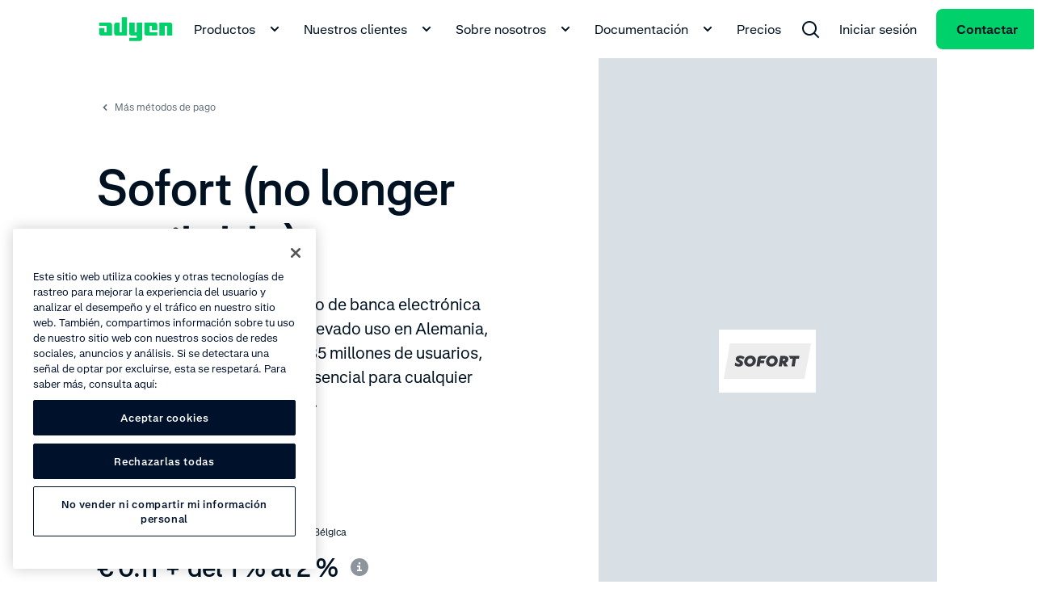

--- FILE ---
content_type: text/html;charset=utf-8
request_url: https://www.adyen.com/es_ES/metodos-de-pago/sofort
body_size: 55609
content:
<!DOCTYPE html><html  lang="es-ES"><head><meta charset="utf-8"><meta name="viewport" content="width=device-width, initial-scale=1.0"><title> - Adyen</title><script hid="gtm-consent-script" data-hid="gtm-consent-script" nonce="+LfX4gDLDv0ANpIF2pvc3+H041mzelQF">
      window.dataLayer = window.dataLayer || [];
      function gtag(){dataLayer.push(arguments);}
      gtag('consent', 'default', {
        'ad_storage': 'denied',
        'ad_user_data': 'denied',
        'ad_personalization': 'denied',
        'analytics_storage': 'granted',
        'region': ['AE', 'CA', 'CH', 'HK', 'JP', 'SG']
      });
      gtag('consent', 'default', {
        'ad_storage': 'granted',
        'ad_user_data': 'granted',
        'ad_personalization': 'granted',
        'analytics_storage': 'granted',
        'region': ['MX', 'US', 'US-CA']
      });
      gtag('consent', 'default', {
        'ad_storage': 'denied',
        'ad_user_data': 'denied',
        'ad_personalization': 'denied',
        'analytics_storage': 'denied'
      });
    </script><script hid="gtm-csp-nonce-script" id="gtmCspNonceScript" data-hid="gtm-csp-nonce-script" nonce="+LfX4gDLDv0ANpIF2pvc3+H041mzelQF">
      window.dataLayer = window.dataLayer || [];
      const nonceElem = document.querySelector('script[nonce]');
      if (nonceElem && nonceElem.nonce) {
        dataLayer.push({
          'cspNonce': nonceElem.nonce
        });
      }
    </script><script hid="gtm-script" id="gtmScript" data-hid="gtm-script" nonce="+LfX4gDLDv0ANpIF2pvc3+H041mzelQF">
      (function(w,d,s,l,i){w[l]=w[l]||[];w[l].push({'gtm.start':
      new Date().getTime(),event:'gtm.js'});var f=d.getElementsByTagName(s)[0],
      j=d.createElement(s),dl=l!='dataLayer'?'&l='+l:'';j.async=true;j.src=
      'https://www.googletagmanager.com/gtm.js?id='+i+dl+'&gtm_auth=4cGlDOW_be6YUCV5qvYaIg&gtm_preview=env-1';var n=d.querySelector('[nonce]');
      n&&j.setAttribute('nonce',n.nonce||n.getAttribute('nonce'));f.parentNode.insertBefore(j,f);
      })(window,document,'script','dataLayer','GTM-575TF4H');
    </script><script hid="one-trust-script" type="text/javascript" src="//cdn.cookielaw.org/scripttemplates/otSDKStub.js" data-domain-script="0192d86c-04a9-7967-9a48-20d2b66f78e8" data-hid="one-trust-script" nonce="+LfX4gDLDv0ANpIF2pvc3+H041mzelQF"></script><script type="text/javascript" data-hid="one-trust-optanon-script" nonce="+LfX4gDLDv0ANpIF2pvc3+H041mzelQF">function OptanonWrapper() {
        const bannerRejectBtn = document.getElementById('onetrust-reject-all-handler');
        const bannerPcRefuseAlltBtn = document.querySelector('.ot-pc-refuse-all-handler');
        const bannerPcSaveBtn = document.querySelector('.save-preference-btn-handler');

        if(bannerRejectBtn){
          bannerRejectBtn.addEventListener('click', function() {
            setTimeout(() => {
              location.reload();
            }, 1000)
          });
        }
        if(bannerPcRefuseAlltBtn){
          bannerPcRefuseAlltBtn.addEventListener('click', function() {
            setTimeout(() => {
              location.reload();
            }, 1000)
          });
        }
        if(bannerPcSaveBtn){
          bannerPcSaveBtn.addEventListener('click', function() {
            setTimeout(() => {
              location.reload();
            }, 1000)
          });
        }
      }</script><style>.gallery-item[data-v-6f956640]{width:100%}.gallery-item img[data-v-6f956640]{display:block;height:100%;width:100%}</style><style>.page-header__grid[data-v-2520c4ad]{-webkit-box-orient:vertical;-webkit-box-direction:reverse;-ms-flex-direction:column-reverse;flex-direction:column-reverse}@media(min-width:1224px){.page-header__grid[data-v-2520c4ad]{-webkit-box-orient:horizontal;-webkit-box-direction:normal;-ms-flex-direction:row;flex-direction:row}}.page-header__links[data-v-2520c4ad]{-webkit-box-align:center;-ms-flex-align:center;align-items:center;display:-webkit-box;display:-ms-flexbox;display:flex;-webkit-box-orient:vertical;-webkit-box-direction:normal;-ms-flex-direction:column;flex-direction:column}.page-header__links__link[data-v-2520c4ad]{-webkit-box-pack:center;-ms-flex-pack:center;justify-content:center;width:100%}@media(min-width:768px){.page-header__links[data-v-2520c4ad]{-webkit-box-orient:horizontal;-webkit-box-direction:normal;-ms-flex-direction:row;flex-direction:row}.page-header__links__link[data-v-2520c4ad]{-webkit-box-pack:start;-ms-flex-pack:start;justify-content:flex-start;width:auto}}.page-header__image-col__image-wrapper[data-v-2520c4ad]{-webkit-box-align:center;-ms-flex-align:center;align-items:center;display:-webkit-box;display:-ms-flexbox;display:flex;height:280px;-webkit-box-pack:center;-ms-flex-pack:center;justify-content:center}@media(min-width:768px){.page-header__image-col__image-wrapper[data-v-2520c4ad]{height:460px}}@media(min-width:1224px){.page-header__image-col__image-wrapper[data-v-2520c4ad]{height:100%}}.page-header__image-col__image-wrapper--default-background[data-v-2520c4ad]{background-color:#d1d5d8d9}.page-header__image-col__image-wrapper__box[data-v-2520c4ad]{height:78px;width:120px}.page-header__image-col__image-wrapper__box__image[data-v-2520c4ad]{height:100%;width:100%}</style><style>.ds-rich-text[data-v-132e5444] :not(.ds-list-style-checked) ol,.ds-rich-text[data-v-132e5444] :not(.ds-list-style-checked) ul{margin:12px 0 0 24px}.ds-rich-text[data-v-132e5444] :not(.ds-list-style-checked) li{font-size:clamp(1rem,.8008rem + .2604vw,1.125rem);font-weight:400;line-height:clamp(1rem + 10px,.8008rem + .2604vw + 10px,1.125rem + 10px)}.ds-rich-text[data-v-132e5444] .ds-list-style-checked ul{margin-top:24px}.ds-rich-text[data-v-132e5444] .ds-list-style-checked li{font-size:clamp(1rem,.8008rem + .2604vw,1.125rem);font-weight:400;line-height:clamp(1rem + 10px,.8008rem + .2604vw + 10px,1.125rem + 10px)}.ds-rich-text[data-v-132e5444] a:not(.ds-blog-card){border-radius:8px;-webkit-box-shadow:0 0 0 2px transparent;box-shadow:0 0 0 2px transparent;color:inherit;display:inline;padding:2px;text-decoration-line:underline;-webkit-text-decoration-skip-ink:none;text-decoration-skip-ink:none;text-decoration-thickness:1px;text-underline-offset:4px;-webkit-transition:all .15s ease-out;transition:all .15s ease-out;word-break:break-word}.ds-rich-text[data-v-132e5444] a:not(.ds-blog-card):link,.ds-rich-text[data-v-132e5444] a:not(.ds-blog-card):visited{color:inherit}@media(hover:hover){.ds-rich-text[data-v-132e5444] a:not(.ds-blog-card):hover{color:#00d16a;cursor:pointer;text-decoration-line:underline;-webkit-transition:all .15s ease-out;transition:all .15s ease-out}}@supports (contain:none){.ds-rich-text[data-v-132e5444] a:not(.ds-blog-card):focus-visible{-webkit-box-shadow:inset 0 0 0 2px #64e3a4;box-shadow:inset 0 0 0 2px #64e3a4}}@supports not (contain:none){.ds-rich-text[data-v-132e5444] a:not(.ds-blog-card):focus{-webkit-box-shadow:inset 0 0 0 2px #64e3a4;box-shadow:inset 0 0 0 2px #64e3a4}}.ds-rich-text[data-v-132e5444] em{color:#00d16a;font-size:clamp(1rem,.8008rem + .2604vw,1.125rem);font-style:normal;font-weight:400;line-height:clamp(1rem + 10px,.8008rem + .2604vw + 10px,1.125rem + 10px)}.ds-rich-text[data-v-132e5444] p{white-space:pre-line}.ds-rich-text[data-v-132e5444]>:first-child{margin-top:0}.ds-rich-text[data-v-132e5444] h2,.ds-rich-text[data-v-132e5444] h3,.ds-rich-text[data-v-132e5444] ol,.ds-rich-text[data-v-132e5444] ul,.ds-rich-text[data-v-132e5444]>p{margin-top:12px}.ds-rich-text[data-v-132e5444] ol,.ds-rich-text[data-v-132e5444] ul{padding:0}.ds-rich-text[data-v-132e5444] ul{list-style:disc}.ds-rich-text[data-v-132e5444] ul ul{list-style:circle}.ds-rich-text[data-v-132e5444] li{margin-top:8px}.ds-rich-text[data-v-132e5444] li>p{margin:0}.ds-rich-text[data-v-132e5444]>h3{font-size:clamp(1.25rem,.4827rem + .7418vw,1.40625rem);font-weight:700;line-height:clamp(1.25rem + 10px,.4827rem + .7418vw + 10px,1.40625rem + 10px);margin-top:24px}@media(min-width:768px){.ds-rich-text[data-v-132e5444]>h3{margin-top:48px}}.ds-rich-text[data-v-132e5444] table{border-collapse:collapse;margin-top:12px;width:100%}.ds-rich-text[data-v-132e5444] table.table-layout--fixed{table-layout:fixed}.ds-rich-text[data-v-132e5444] table th{font-size:clamp(1rem,.8008rem + .2604vw,1.125rem);font-weight:400;font-weight:700;line-height:clamp(1rem + 10px,.8008rem + .2604vw + 10px,1.125rem + 10px);text-align:left}.ds-rich-text[data-v-132e5444] table td,.ds-rich-text[data-v-132e5444] table th{border-bottom:1px solid #f4f5f6;padding:24px 12px 24px 0;vertical-align:top}.ds-rich-text[data-v-132e5444] table td p,.ds-rich-text[data-v-132e5444] table th p{margin-bottom:12px;margin-top:0}.ds-rich-text[data-v-132e5444] table td p:last-child,.ds-rich-text[data-v-132e5444] table th p:last-child{margin-bottom:0}.ds-rich-text[data-v-132e5444] table tr:last-child td,.ds-rich-text[data-v-132e5444] table tr:last-child th{border-bottom:0}.ds-rich-text[data-v-132e5444] .ds-rich-text__spacing{margin-top:24px}@media(min-width:1224px){.ds-rich-text[data-v-132e5444] .ds-rich-text__spacing{margin-top:48px}}.ds-rich-text[data-v-132e5444] p:last-child:empty{margin:0!important}.ds-rich-text[data-v-132e5444] .ds-table,.ds-rich-text[data-v-132e5444] .ds-table-list,.ds-rich-text[data-v-132e5444] table{margin-top:12px}.ds-rich-text[data-v-132e5444] .ds-table .table-column--fixed-width,.ds-rich-text[data-v-132e5444] .ds-table-list .table-column--fixed-width,.ds-rich-text[data-v-132e5444] table .table-column--fixed-width{vertical-align:middle;width:100px}.ds-rich-text[data-v-132e5444] .ds-table .table-column--fixed-width p,.ds-rich-text[data-v-132e5444] .ds-table-list .table-column--fixed-width p,.ds-rich-text[data-v-132e5444] table .table-column--fixed-width p{text-align:center}.ds-rich-text[data-v-132e5444] .ds-table .table-icon,.ds-rich-text[data-v-132e5444] .ds-table-list .table-icon,.ds-rich-text[data-v-132e5444] table .table-icon{border-radius:12px;color:#fff;display:inline-block;font-size:12px;font-weight:700;line-height:20px;text-align:center;width:20px}.ds-rich-text[data-v-132e5444] .ds-table .table-icon.P,.ds-rich-text[data-v-132e5444] .ds-table-list .table-icon.P,.ds-rich-text[data-v-132e5444] table .table-icon.P{background-color:#f99c9c}.ds-rich-text[data-v-132e5444] .ds-table .table-icon.R,.ds-rich-text[data-v-132e5444] .ds-table-list .table-icon.R,.ds-rich-text[data-v-132e5444] table .table-icon.R{background-color:#ffc780}.ds-rich-text[data-v-132e5444] .ds-table .table-icon.V,.ds-rich-text[data-v-132e5444] .ds-table-list .table-icon.V,.ds-rich-text[data-v-132e5444] table .table-icon.V{background:url('data:image/svg+xml;utf8,<svg width="22" height="22" viewBox="0 0 22 22" fill="none" xmlns="http://www.w3.org/2000/svg"><path fill-rule="evenodd" clip-rule="evenodd" d="M0 10.9991C0 4.92401 4.92487 -0.000854492 11 -0.000854492C17.0751 -0.000854492 22 4.92401 22 10.9991C22 17.0743 17.0751 21.9991 11 21.9991C4.92487 21.9991 0 17.0743 0 10.9991ZM16.2071 7.29204C16.5976 7.68256 16.5976 8.31573 16.2071 8.70625L10.2071 14.7063C9.8654 15.048 9.33792 15.0907 8.94977 14.8344C8.89432 14.7978 8.84112 14.7545 8.79231 14.7057L5.79289 11.7063C5.40237 11.3157 5.40237 10.6826 5.79289 10.292C6.18342 9.90152 6.81658 9.90152 7.20711 10.292L9.5 12.5849L14.7929 7.29204C15.1834 6.90151 15.8166 6.90151 16.2071 7.29204Z" fill="%2300d16a"/></svg>') no-repeat 0;height:24px;width:24px}.ds-rich-text[data-v-132e5444] .ds-table .table-icon.X,.ds-rich-text[data-v-132e5444] .ds-table-list .table-icon.X,.ds-rich-text[data-v-132e5444] table .table-icon.X{background:url('data:image/svg+xml;utf8,<svg width="24" height="24" viewBox="0 0 24 24" fill="none" xmlns="http://www.w3.org/2000/svg"> <path fill-rule="evenodd" clip-rule="evenodd" d="M1 12.0007C1 5.9256 5.92487 1.00073 12 1.00073C18.0751 1.00073 23 5.9256 23 12.0007C23 18.0759 18.0751 23.0007 12 23.0007C5.92487 23.0007 1 18.0759 1 12.0007ZM8.29289 8.29363C8.68342 7.9031 9.31658 7.9031 9.70711 8.29363L12 10.5865L14.2929 8.29363C14.6834 7.9031 15.3166 7.9031 15.7071 8.29363C16.0976 8.68415 16.0976 9.31732 15.7071 9.70784L13.4142 12.0007L15.7071 14.2936C16.0976 14.6841 16.0976 15.3173 15.7071 15.7078C15.3166 16.0984 14.6834 16.0984 14.2929 15.7078L12 13.4149L9.70711 15.7078C9.31658 16.0984 8.68342 16.0984 8.29289 15.7078C7.90237 15.3173 7.90237 14.6841 8.29289 14.2936L10.5858 12.0007L8.29289 9.70784C7.90237 9.31732 7.90237 8.68415 8.29289 8.29363Z" fill="%23dee1e6"/> </svg>') no-repeat 0;height:24px;width:24px}.ds-rich-text[data-v-132e5444] .ds-table .table-icon.G,.ds-rich-text[data-v-132e5444] .ds-table-list .table-icon.G,.ds-rich-text[data-v-132e5444] table .table-icon.G{background:#00d16a;color:transparent;margin-right:4px}.ds-rich-text[data-v-132e5444] .ds-table .table-icon.HG,.ds-rich-text[data-v-132e5444] .ds-table-list .table-icon.HG,.ds-rich-text[data-v-132e5444] table .table-icon.HG{background-image:-webkit-gradient(linear,left top,right top,color-stop(50%,#00d16a),color-stop(50%,#fff));background-image:linear-gradient(90deg,#00d16a 50%,#fff 0);color:transparent;margin-right:4px}.ds-rich-text[data-v-132e5444] .ds-table .table-icon.B,.ds-rich-text[data-v-132e5444] .ds-table-list .table-icon.B,.ds-rich-text[data-v-132e5444] table .table-icon.B{background:#006bd7;color:transparent;margin-right:4px}.ds-rich-text[data-v-132e5444] .ds-table .table-icon.RE,.ds-rich-text[data-v-132e5444] .ds-table-list .table-icon.RE,.ds-rich-text[data-v-132e5444] table .table-icon.RE{background:#ff4a0d;color:transparent;margin-right:4px}.ds-rich-text[data-v-132e5444] .ds-table .table-icon.W,.ds-rich-text[data-v-132e5444] .ds-table-list .table-icon.W,.ds-rich-text[data-v-132e5444] table .table-icon.W{background:#fff;border:1px solid #000;color:transparent;margin-right:4px}.ds-rich-text[data-v-132e5444] .ds-table .table-icon.GR,.ds-rich-text[data-v-132e5444] .ds-table-list .table-icon.GR,.ds-rich-text[data-v-132e5444] table .table-icon.GR{background:#d1d5d8;color:transparent;margin-right:4px}.ds-rich-text[data-v-132e5444]:not(.ds-list-style-checked) ul{margin:12px 0 0 24px}.ds-rich-text[data-v-132e5444]:not(.ds-list-style-checked) ol{margin:12px 0 0 24px}</style><style>.processing-fee[data-v-e595f789]{white-space:nowrap}.processing-fee[data-v-e595f789]:first-letter{margin-right:4px}@media(min-width:768px){.single-country-fee[data-v-e595f789]{-webkit-box-align:center;-ms-flex-align:center;align-items:center;display:-webkit-box;display:-ms-flexbox;display:flex}}.country-fees-row[data-v-e595f789]{width:calc(100% + 24px)}.pricing-dropdown[data-v-e595f789] .ds-dropdown__button{font-size:clamp(1.25rem,.4827rem + .7418vw,1.40625rem);font-weight:700;line-height:clamp(1.25rem + 10px,.4827rem + .7418vw + 10px,1.40625rem + 10px)}</style><style>.features__table[data-v-afc39027]{border:0;text-align:left;vertical-align:top;width:100%}.features__table__icon[data-v-afc39027],.features__table__icon-frame[data-v-afc39027]{-ms-flex-negative:0;flex-shrink:0}.features__table__icon[data-v-afc39027]{-webkit-transform:translateY(7px);-ms-transform:translateY(7px);transform:translateY(7px)}.features__table__col-td[data-v-afc39027]{display:-webkit-box;display:-ms-flexbox;display:flex}.features__table__col-td--with-icon[data-v-afc39027]{-webkit-transform:translateY(3px);-ms-transform:translateY(3px);transform:translateY(3px)}.features__table__row[data-v-afc39027]{-webkit-box-align:baseline;-ms-flex-align:baseline;align-items:baseline;margin:0 0 12px}.features__table__row--border[data-v-afc39027]{border-top:1px solid #d1d5d8;margin-top:24px;padding-top:24px}</style><style>.ds-rich-text-lite[data-v-d9ce16f0] :not(.ds-list-style-checked) ol,.ds-rich-text-lite[data-v-d9ce16f0] :not(.ds-list-style-checked) ul{margin:12px 0 0 24px}.ds-rich-text-lite[data-v-d9ce16f0] :not(.ds-list-style-checked) li{font-size:clamp(1rem,.8008rem + .2604vw,1.125rem);font-weight:400;line-height:clamp(1rem + 10px,.8008rem + .2604vw + 10px,1.125rem + 10px)}.ds-rich-text-lite[data-v-d9ce16f0] .ds-list-style-checked ul{margin-top:24px}.ds-rich-text-lite[data-v-d9ce16f0] .ds-list-style-checked li{font-size:clamp(1rem,.8008rem + .2604vw,1.125rem);font-weight:400;line-height:clamp(1rem + 10px,.8008rem + .2604vw + 10px,1.125rem + 10px)}.ds-rich-text-lite[data-v-d9ce16f0] a:not(.ds-blog-card){border-radius:8px;-webkit-box-shadow:0 0 0 2px transparent;box-shadow:0 0 0 2px transparent;color:inherit;display:inline;padding:2px;text-decoration-line:underline;-webkit-text-decoration-skip-ink:none;text-decoration-skip-ink:none;text-decoration-thickness:1px;text-underline-offset:4px;-webkit-transition:all .15s ease-out;transition:all .15s ease-out;word-break:break-word}.ds-rich-text-lite[data-v-d9ce16f0] a:not(.ds-blog-card):link,.ds-rich-text-lite[data-v-d9ce16f0] a:not(.ds-blog-card):visited{color:inherit}@media(hover:hover){.ds-rich-text-lite[data-v-d9ce16f0] a:not(.ds-blog-card):hover{color:#00d16a;cursor:pointer;text-decoration-line:underline;-webkit-transition:all .15s ease-out;transition:all .15s ease-out}}@supports (contain:none){.ds-rich-text-lite[data-v-d9ce16f0] a:not(.ds-blog-card):focus-visible{-webkit-box-shadow:inset 0 0 0 2px #64e3a4;box-shadow:inset 0 0 0 2px #64e3a4}}@supports not (contain:none){.ds-rich-text-lite[data-v-d9ce16f0] a:not(.ds-blog-card):focus{-webkit-box-shadow:inset 0 0 0 2px #64e3a4;box-shadow:inset 0 0 0 2px #64e3a4}}.ds-rich-text-lite[data-v-d9ce16f0] em{color:#00d16a;font-size:clamp(1rem,.8008rem + .2604vw,1.125rem);font-style:normal;font-weight:400;line-height:clamp(1rem + 10px,.8008rem + .2604vw + 10px,1.125rem + 10px)}.ds-rich-text-lite[data-v-d9ce16f0] p{white-space:pre-line}.ds-rich-text-lite[data-v-d9ce16f0]>:first-child{margin-top:0}.ds-rich-text-lite[data-v-d9ce16f0] h2,.ds-rich-text-lite[data-v-d9ce16f0] h3,.ds-rich-text-lite[data-v-d9ce16f0] ol,.ds-rich-text-lite[data-v-d9ce16f0] ul,.ds-rich-text-lite[data-v-d9ce16f0]>p{margin-top:12px}.ds-rich-text-lite[data-v-d9ce16f0] ol,.ds-rich-text-lite[data-v-d9ce16f0] ul{padding:0}.ds-rich-text-lite[data-v-d9ce16f0] ul{list-style:disc}.ds-rich-text-lite[data-v-d9ce16f0] ul ul{list-style:circle}.ds-rich-text-lite[data-v-d9ce16f0] li{margin-top:8px}.ds-rich-text-lite[data-v-d9ce16f0] li>p{margin:0}.ds-rich-text-lite[data-v-d9ce16f0]>h3{font-size:clamp(1.25rem,.4827rem + .7418vw,1.40625rem);font-weight:700;line-height:clamp(1.25rem + 10px,.4827rem + .7418vw + 10px,1.40625rem + 10px);margin-top:24px}@media(min-width:768px){.ds-rich-text-lite[data-v-d9ce16f0]>h3{margin-top:48px}}.ds-rich-text-lite[data-v-d9ce16f0] table{border-collapse:collapse;margin-top:12px;width:100%}.ds-rich-text-lite[data-v-d9ce16f0] table.table-layout--fixed{table-layout:fixed}.ds-rich-text-lite[data-v-d9ce16f0] table th{font-size:clamp(1rem,.8008rem + .2604vw,1.125rem);font-weight:400;font-weight:700;line-height:clamp(1rem + 10px,.8008rem + .2604vw + 10px,1.125rem + 10px);text-align:left}.ds-rich-text-lite[data-v-d9ce16f0] table td,.ds-rich-text-lite[data-v-d9ce16f0] table th{border-bottom:1px solid #f4f5f6;padding:24px 12px 24px 0;vertical-align:top}.ds-rich-text-lite[data-v-d9ce16f0] table td p,.ds-rich-text-lite[data-v-d9ce16f0] table th p{margin-bottom:12px;margin-top:0}.ds-rich-text-lite[data-v-d9ce16f0] table td p:last-child,.ds-rich-text-lite[data-v-d9ce16f0] table th p:last-child{margin-bottom:0}.ds-rich-text-lite[data-v-d9ce16f0] table tr:last-child td,.ds-rich-text-lite[data-v-d9ce16f0] table tr:last-child th{border-bottom:0}.ds-rich-text-lite[data-v-d9ce16f0] .ds-rich-text__spacing{margin-top:24px}@media(min-width:1224px){.ds-rich-text-lite[data-v-d9ce16f0] .ds-rich-text__spacing{margin-top:48px}}.ds-rich-text-lite[data-v-d9ce16f0] p:last-child:empty{margin:0!important}.ds-rich-text-lite[data-v-d9ce16f0]:not(.ds-list-style-checked) ul{margin:12px 0 0 24px}.ds-rich-text-lite[data-v-d9ce16f0]:not(.ds-list-style-checked) ol{margin:12px 0 0 24px}</style><link rel="stylesheet" href="/payment-methods_nuxt/entry.DmEwf5DE.css" crossorigin><link rel="stylesheet" href="/payment-methods_nuxt/RichText.L1jA0b6B.css" crossorigin><link rel="stylesheet" href="/payment-methods_nuxt/mapper-related-payment-methods-detail.Cjz-W-fv.css" crossorigin><link rel="stylesheet" href="/payment-methods_nuxt/payment-methods-card.B9M4pc0f.css" crossorigin><link rel="modulepreload" as="script" crossorigin href="/payment-methods_nuxt/BNiWwInM.js"><link rel="modulepreload" as="script" crossorigin href="/payment-methods_nuxt/Cpfe0uY3.js"><link rel="modulepreload" as="script" crossorigin href="/payment-methods_nuxt/Ddzk95Hv.js"><link rel="modulepreload" as="script" crossorigin href="/payment-methods_nuxt/DXqYYx-e.js"><link rel="modulepreload" as="script" crossorigin href="/payment-methods_nuxt/Bs2oF3mX.js"><link rel="modulepreload" as="script" crossorigin href="/payment-methods_nuxt/DATwALh8.js"><link rel="modulepreload" as="script" crossorigin href="/payment-methods_nuxt/CiCeFHE-.js"><link rel="modulepreload" as="script" crossorigin href="/payment-methods_nuxt/CD9W7sXa.js"><link rel="modulepreload" as="script" crossorigin href="/payment-methods_nuxt/BjzsZaRA.js"><link rel="modulepreload" as="script" crossorigin href="/payment-methods_nuxt/D9JzEV5u.js"><link rel="modulepreload" as="script" crossorigin href="/payment-methods_nuxt/DvcXCKCP.js"><link rel="modulepreload" as="script" crossorigin href="/payment-methods_nuxt/DrkyX6cD.js"><link rel="modulepreload" as="script" crossorigin href="/payment-methods_nuxt/BCd1KK84.js"><link rel="modulepreload" as="script" crossorigin href="/payment-methods_nuxt/TC4lJC1S.js"><link rel="modulepreload" as="script" crossorigin href="/payment-methods_nuxt/B5gJHDA0.js"><link rel="modulepreload" as="script" crossorigin href="/payment-methods_nuxt/DqCAuQul.js"><link rel="modulepreload" as="script" crossorigin href="/payment-methods_nuxt/BPmo8s6i.js"><link rel="modulepreload" as="script" crossorigin href="/payment-methods_nuxt/CzEVWAXk.js"><link rel="modulepreload" as="script" crossorigin href="/payment-methods_nuxt/qHGN8WBe.js"><link rel="modulepreload" as="script" crossorigin href="/payment-methods_nuxt/BI9NiW4s.js"><link rel="preload" as="fetch" fetchpriority="low" crossorigin="anonymous" href="/payment-methods_nuxt/builds/meta/20e47ddc-42ff-44da-8e62-5b8fad71e4c0.json"><script type="module" src="/payment-methods_nuxt/BNiWwInM.js" crossorigin nonce="+LfX4gDLDv0ANpIF2pvc3+H041mzelQF"></script><noscript hid="gtm-noscript" data-hid="gtm-noscript"><iframe src="https://www.googletagmanager.com/ns.html?id=GTM-575TF4H&gtm_auth=4cGlDOW_be6YUCV5qvYaIg&gtm_preview=env-1" height="0" width="0" style="display:none;visibility:hidden"></iframe></noscript><meta name="facebook-domain-verification" content="tyg95e6cfhy9zvptbojg7yi039v1x3"><link rel="icon" type="image/x-icon" href="/favicon.ico" sizes="any"><link rel="icon" type="image/svg+xml" href="/icon.svg"><meta property="og:title" content=" - Adyen"><meta name="description" content><meta property="og:description" content><meta property="og:image" content="https://cdn-assets-eu.frontify.com/s3/frontify-enterprise-files-eu/eyJwYXRoIjoiYWR5ZW5cL2ZpbGVcLzhFNDF4NnhncldxdXBhcXFkRmNULmpwZyJ9:adyen:_9qjJ2eHyegowm5qKsi9v62OFOhyVRxHzF3iUfKkawI"><meta name="robots" content="index, follow"><meta name="twitter:card" content="summary"><meta name="twitter:site" content="@Adyen"><meta name="twitter:title" content=" - Adyen"><meta name="twitter:description" content><meta name="twitter:creator" content="@Adyen"><script hid="head-json-ld" type="application/ld+json" data-hid="head-json-ld" nonce="+LfX4gDLDv0ANpIF2pvc3+H041mzelQF">{"@context":"https://schema.org","@type":"BreadcrumbList","itemListElement":[{"@type":"ListItem","position":1,"name":"Métodos de pago","item":"https://www.adyen.com/es_ES/metodos-de-pago"},{"@type":"ListItem","position":2,"name":"Sofort (no longer available)"}]}</script><link id="i18n-xd" rel="alternate" href="https://www.adyen.com/payment-methods/sofort" hreflang="x-default"><link id="i18n-alt-en" rel="alternate" href="https://www.adyen.com/payment-methods/sofort" hreflang="en"><link id="i18n-alt-en-AU" rel="alternate" href="https://www.adyen.com/en_AU/payment-methods/sofort" hreflang="en-AU"><link id="i18n-alt-pt" rel="alternate" href="https://www.adyen.com/pt_BR/metodos-pagamento/sofort" hreflang="pt"><link id="i18n-alt-pt-BR" rel="alternate" href="https://www.adyen.com/pt_BR/metodos-pagamento/sofort" hreflang="pt-BR"><link id="i18n-alt-zh" rel="alternate" href="https://www.adyen.com/zh_CN/payment-methods/sofort" hreflang="zh"><link id="i18n-alt-zh-CN" rel="alternate" href="https://www.adyen.com/zh_CN/payment-methods/sofort" hreflang="zh-CN"><link id="i18n-alt-da" rel="alternate" href="https://www.adyen.com/da_DK/betalingsmetoder/sofort" hreflang="da"><link id="i18n-alt-da-DK" rel="alternate" href="https://www.adyen.com/da_DK/betalingsmetoder/sofort" hreflang="da-DK"><link id="i18n-alt-de" rel="alternate" href="https://www.adyen.com/de_DE/zahlungsmethoden/sofort" hreflang="de"><link id="i18n-alt-de-DE" rel="alternate" href="https://www.adyen.com/de_DE/zahlungsmethoden/sofort" hreflang="de-DE"><link id="i18n-alt-es" rel="alternate" href="https://www.adyen.com/es_ES/metodos-de-pago/sofort" hreflang="es"><link id="i18n-alt-es-ES" rel="alternate" href="https://www.adyen.com/es_ES/metodos-de-pago/sofort" hreflang="es-ES"><link id="i18n-alt-fr" rel="alternate" href="https://www.adyen.com/fr_FR/moyens-de-paiement/sofort" hreflang="fr"><link id="i18n-alt-fr-FR" rel="alternate" href="https://www.adyen.com/fr_FR/moyens-de-paiement/sofort" hreflang="fr-FR"><link id="i18n-alt-it" rel="alternate" href="https://www.adyen.com/it_IT/metodi-di-pagamento/sofort" hreflang="it"><link id="i18n-alt-it-IT" rel="alternate" href="https://www.adyen.com/it_IT/metodi-di-pagamento/sofort" hreflang="it-IT"><link id="i18n-alt-es-MX" rel="alternate" href="https://www.adyen.com/es_MX/metodos-de-pago/sofort" hreflang="es-MX"><link id="i18n-alt-nl" rel="alternate" href="https://www.adyen.com/nl_NL/betaalmethoden/sofort" hreflang="nl"><link id="i18n-alt-nl-NL" rel="alternate" href="https://www.adyen.com/nl_NL/betaalmethoden/sofort" hreflang="nl-NL"><link id="i18n-alt-no" rel="alternate" href="https://www.adyen.com/no_NO/betalingsmetoder/sofort" hreflang="no"><link id="i18n-alt-no-NO" rel="alternate" href="https://www.adyen.com/no_NO/betalingsmetoder/sofort" hreflang="no-NO"><link id="i18n-alt-pl" rel="alternate" href="https://www.adyen.com/pl_PL/metody-platnosci/sofort" hreflang="pl"><link id="i18n-alt-pl-PL" rel="alternate" href="https://www.adyen.com/pl_PL/metody-platnosci/sofort" hreflang="pl-PL"><link id="i18n-alt-pt-PT" rel="alternate" href="https://www.adyen.com/pt_PT/metodos-pagamento/sofort" hreflang="pt-PT"><link id="i18n-alt-sv" rel="alternate" href="https://www.adyen.com/sv_SE/betalningsmetoder/sofort" hreflang="sv"><link id="i18n-alt-sv-SE" rel="alternate" href="https://www.adyen.com/sv_SE/betalningsmetoder/sofort" hreflang="sv-SE"><link id="i18n-alt-en-AE" rel="alternate" href="https://www.adyen.com/en_AE/payment-methods/sofort" hreflang="en-AE"><link id="i18n-alt-en-SG" rel="alternate" href="https://www.adyen.com/en_SG/payment-methods/sofort" hreflang="en-SG"><link id="i18n-alt-en-GB" rel="alternate" href="https://www.adyen.com/en_GB/payment-methods/sofort" hreflang="en-GB"><link id="i18n-can" rel="canonical" href="https://www.adyen.com/es_ES/metodos-de-pago/sofort"><meta id="i18n-og-url" property="og:url" content="https://www.adyen.com/es_ES/metodos-de-pago/sofort"><meta id="i18n-og" property="og:locale" content="es_ES"><meta id="i18n-og-alt-en" property="og:locale:alternate" content="en"><meta id="i18n-og-alt-en-AU" property="og:locale:alternate" content="en_AU"><meta id="i18n-og-alt-pt-BR" property="og:locale:alternate" content="pt_BR"><meta id="i18n-og-alt-zh-CN" property="og:locale:alternate" content="zh_CN"><meta id="i18n-og-alt-cs-CZ" property="og:locale:alternate" content="cs_CZ"><meta id="i18n-og-alt-da-DK" property="og:locale:alternate" content="da_DK"><meta id="i18n-og-alt-de-DE" property="og:locale:alternate" content="de_DE"><meta id="i18n-og-alt-fr-FR" property="og:locale:alternate" content="fr_FR"><meta id="i18n-og-alt-it-IT" property="og:locale:alternate" content="it_IT"><meta id="i18n-og-alt-ja-JP" property="og:locale:alternate" content="ja_JP"><meta id="i18n-og-alt-es-MX" property="og:locale:alternate" content="es_MX"><meta id="i18n-og-alt-nl-NL" property="og:locale:alternate" content="nl_NL"><meta id="i18n-og-alt-no-NO" property="og:locale:alternate" content="no_NO"><meta id="i18n-og-alt-pl-PL" property="og:locale:alternate" content="pl_PL"><meta id="i18n-og-alt-pt-PT" property="og:locale:alternate" content="pt_PT"><meta id="i18n-og-alt-sv-SE" property="og:locale:alternate" content="sv_SE"><meta id="i18n-og-alt-en-AE" property="og:locale:alternate" content="en_AE"><meta id="i18n-og-alt-en-SG" property="og:locale:alternate" content="en_SG"><meta id="i18n-og-alt-en-GB" property="og:locale:alternate" content="en_GB"></head><body><div id="__nuxt"><div><div class="ds-page-layout-layover no-script--hidden"><div class="ds-placeholder-loader ds-theme__light ds-page-layout-layover__placeholder" data-j-loader data-v-32282e15><svg width="18" height="18" viewbox="0 0 18 18" fill="none" stroke="currentColor" stroke-width="2" stroke-linecap="round" stroke-linejoin="round" class="ds-icon-loader ds-placeholder-loader__icon" data-j-icon data-v-32282e15><circle class="circle" cx="9" cy="9" r="8"></circle><path class="path" d="M9 17C4.58172 17 0.999999 13.4183 1 9C1 4.58172 4.58172 0.999999 9 1C13.4183 1 17 4.58172 17 9"></path></svg></div></div><!--[--><!--]--><div class="ds-page-layout ds-theme__light" style=""><header class="ds-page-layout__header"><!--[--><section class="ds-page-header ds-theme__light"><div class="ds-container ds-page-header__container"><div class="ds-grid"><div class="ds-grid__col ds-display-flex"><div class="ds-page-header__logo"><!--[--><a href="https://www.adyen.com/es_ES" aria-label data-track-component-name="DsPageHeader" data-track-text data-track-level="1" class="header-nav__logo ds-button-link ds-button-link--primary"><!--[--><div class="ds-logo" data-j-logo data-v-eda22056><svg aria-label role="img" class="ds-theme__light--adyen-logo-color" xmlns="http://www.w3.org/2000/svg" width="92" height="30" viewBox="0 0 92 30" fill="none" data-j-logo-image data-v-eda22056><path d="M0.666626 7H14C15.4733 7 16.6666 8.19333 16.6666 9.66667V23H3.33329C1.85996 23 0.666626 21.8067 0.666626 20.3333V13.6667H7.33329V19H9.99996V11H0.666626V7Z" data-v-eda22056></path><path d="M75.3333 7V23H82V11H84.6666V23H91.3333V9.66667C91.3333 8.19333 90.14 7 88.6666 7H75.3333Z" data-v-eda22056></path><path d="M38 29.6667H51.3333C52.8067 29.6667 54 28.4733 54 27V7H47.3333V19H44.6667V7H38V20.3333C38 21.8067 39.1933 23 40.6667 23H47.3333V25.6667H38V29.6667Z" data-v-eda22056></path><path d="M72.6666 23H59.3333C57.86 23 56.6666 21.8067 56.6666 20.3333V7H70C71.4733 7 72.6666 8.19333 72.6666 9.66667V16.3333H66V11H63.3333V19H72.6666V23Z" data-v-eda22056></path><path d="M35.3333 0.333344V23H21.9999C20.5266 23 19.3333 21.8067 19.3333 20.3333V9.66668C19.3333 8.19334 20.5266 7.00001 21.9999 7.00001H25.9999V19H28.6666V0.333344H35.3333Z" data-v-eda22056></path></svg><!----></div><!--]--></a><!--]--></div><div class="ds-page-header__nav"><!--[--><div><nav aria-label class="ds-header-navigation ds-hidden ds-lg-hidden--false" screen="large"><ul aria-label class="ds-header-navigation__items" role="menubar"><!--[--><li class="ds-header-navigation__items__item" role="none"><div class="ds-header-slide-over"><!--[--><button type="button" role="menuitem" aria-haspopup="true" aria-expanded="false" class="ds-header-navigation__button ds-white-space-nowrap ds-header-navigation__button--light" data-track-component-name="DsPageHeader" data-track-text="Productos" data-track-level="1">Productos <svg xmlns="http://www.w3.org/2000/svg" width="24" height="24" viewBox="0 0 24 24" aria-label="chevron-down-small" role="img" class="icon ds-header-navigation__button__icon">
<svg width="24" height="24" viewBox="0 0 24 24" fill="none" xmlns="http://www.w3.org/2000/svg">
<path d="M8.00015 8.58564L12.0002 12.5856L16.0002 8.58564L17.4144 9.99985L12.0002 15.4141L6.58594 9.99985L8.00015 8.58564Z" fill="currentColor"/>
</svg>
  </svg></button><!--]--><!----></div></li><li class="ds-header-navigation__items__item" role="none"><div class="ds-header-slide-over"><!--[--><button type="button" role="menuitem" aria-haspopup="true" aria-expanded="false" class="ds-header-navigation__button ds-white-space-nowrap ds-header-navigation__button--light" data-track-component-name="DsPageHeader" data-track-text="Nuestros clientes" data-track-level="1">Nuestros clientes <svg xmlns="http://www.w3.org/2000/svg" width="24" height="24" viewBox="0 0 24 24" aria-label="chevron-down-small" role="img" class="icon ds-header-navigation__button__icon">
<svg width="24" height="24" viewBox="0 0 24 24" fill="none" xmlns="http://www.w3.org/2000/svg">
<path d="M8.00015 8.58564L12.0002 12.5856L16.0002 8.58564L17.4144 9.99985L12.0002 15.4141L6.58594 9.99985L8.00015 8.58564Z" fill="currentColor"/>
</svg>
  </svg></button><!--]--><!----></div></li><li class="ds-header-navigation__items__item" role="none"><div class="ds-header-slide-over"><!--[--><button type="button" role="menuitem" aria-haspopup="true" aria-expanded="false" class="ds-header-navigation__button ds-white-space-nowrap ds-header-navigation__button--light" data-track-component-name="DsPageHeader" data-track-text="Sobre nosotros" data-track-level="1">Sobre nosotros <svg xmlns="http://www.w3.org/2000/svg" width="24" height="24" viewBox="0 0 24 24" aria-label="chevron-down-small" role="img" class="icon ds-header-navigation__button__icon">
<svg width="24" height="24" viewBox="0 0 24 24" fill="none" xmlns="http://www.w3.org/2000/svg">
<path d="M8.00015 8.58564L12.0002 12.5856L16.0002 8.58564L17.4144 9.99985L12.0002 15.4141L6.58594 9.99985L8.00015 8.58564Z" fill="currentColor"/>
</svg>
  </svg></button><!--]--><!----></div></li><li class="ds-header-navigation__items__item" role="none"><div class="ds-header-slide-over"><!--[--><button type="button" role="menuitem" aria-haspopup="true" aria-expanded="false" class="ds-header-navigation__button ds-white-space-nowrap ds-header-navigation__button--light" data-track-component-name="DsPageHeader" data-track-text="Documentación" data-track-level="1">Documentación <svg xmlns="http://www.w3.org/2000/svg" width="24" height="24" viewBox="0 0 24 24" aria-label="chevron-down-small" role="img" class="icon ds-header-navigation__button__icon">
<svg width="24" height="24" viewBox="0 0 24 24" fill="none" xmlns="http://www.w3.org/2000/svg">
<path d="M8.00015 8.58564L12.0002 12.5856L16.0002 8.58564L17.4144 9.99985L12.0002 15.4141L6.58594 9.99985L8.00015 8.58564Z" fill="currentColor"/>
</svg>
  </svg></button><!--]--><!----></div></li><li class="ds-header-navigation__items__item" role="none"><a href="/es_ES/precios" aria-label data-track-component-name="DsPageHeader" data-track-text="Precios" data-track-level="1" class="ds-header-navigation__button--light ds-header-navigation__button ds-white-space-nowrap" role="menuitem"><!--[-->Precios<!--]--></a></li><!--]--><li class="ds-header-navigation__items__item ds-header-navigation__items__item--flex-grow" role="none"><div class="ds-header-slide-over"><!--[--><button type="button" role="menuitem" aria-haspopup="true" aria-expanded="false" class="ds-header-navigation__button ds-header-navigation__button--light" data-j-search data-track-component-name="DsPageHeader" data-track-text data-track-id="search" data-track-level="1"><svg xmlns="http://www.w3.org/2000/svg" width="24" height="24" viewBox="0 0 24 24" aria-label="search" role="img" class="icon">
<svg width="24" height="24" viewBox="0 0 24 24" fill="none" xmlns="http://www.w3.org/2000/svg">
<path d="M11 2C6.02944 2 2 6.02944 2 11C2 15.9706 6.02944 20 11 20C13.125 20 15.078 19.2635 16.6176 18.032L21.9999 23.4142L23.4141 22L18.0318 16.6178C19.2635 15.0781 20 13.125 20 11C20 6.02944 15.9706 2 11 2ZM4 11C4 7.13401 7.13401 4 11 4C14.866 4 18 7.13401 18 11C18 14.866 14.866 18 11 18C7.13401 18 4 14.866 4 11Z" fill="currentColor"/>
</svg>
  </svg></button><!--]--><!----></div></li><!--[--><li class="ds-header-navigation__items__item" role="none"><a href="https://ca-live.adyen.com/ca/ca/overview/default.shtml" target="_blank" rel="noopener" aria-label data-track-component-name="DsPageHeader" data-track-text="Iniciar sesión" data-track-level="1" class="ds-header-navigation__button--light ds-header-navigation__button ds-white-space-nowrap" role="menuitem"><!--[--><!----> Iniciar sesión<!--]--></a></li><!--]--><li class="ds-header-navigation__items__item" role="none"><a href="https://www.adyen.com/es_ES/contacto/sales" aria-label="Contactar" data-track-component-name="DsPageHeader" data-track-text="Contactar" data-track-level="1" class="ds-button ds-button--primary ds-button--null ds-white-space-nowrap" data-j-link role="menuitem"><!--[--><!--[-->Contactar<!--]--><!--]--></a></li><!----></ul></nav><div tabindex="-1" class="ds-display-flex ds-justify-content-flex-end ds-justify-align-items-center ds-hidden ds-md-hidden--false ds-lg-hidden" screen="medium"><button type="button" aria-haspopup="true" aria-controls="navigation" aria-expanded="false" aria-label="undefined undefined" class="ds-header-vertical-navigation-button ds-button-link ds-button-link--primary ds-button-link--black" data-track-component-name="DsPageHeader" data-track-id="navigationMenu" data-track-text="undefined undefined" data-track-level="1"><svg width="22" height="18" viewbox="0 0 22 18" fill="none" stroke="currentColor" stroke-width="2" stroke-linecap="round" stroke-linejoin="round" class="ds-header-navigation-icon ds-header-navigation-icon--animation-null"><path d="M1 1H19" class="line1"></path><path d="M1 8H19" class="line2"></path><path d="M1 15H19" class="line3"></path></svg></button><div class="ds-header-vertical-slide-over ds-header-vertical-slide-over--with-shadow" data-j-content style="display:none;"><!--[--><nav id="navigation" aria-label class="ds-header-vertical-navigation"><ul aria-label class="ds-header-vertical-navigation__items" role="menubar"><!--[--><li class="ds-header-vertical-navigation__items__item ds-background-color-white ds-padding-y-12 ds-padding-top-24" role="none"><!--[--><button type="button" aria-haspopup="true" aria-expanded="false" class="ds-button-link ds-button-link--primary ds-button-link--black ds-header-vertical-navigation__link" role="menuitem" data-track-component-name="DsPageHeader" data-track-text="Productos" data-track-level="1"><span>Productos</span><svg xmlns="http://www.w3.org/2000/svg" width="24" height="24" viewBox="0 0 24 24" aria-label="chevron-right" role="img" class="icon">
<svg width="24" height="24" viewBox="0 0 24 24" fill="none" xmlns="http://www.w3.org/2000/svg">
<path d="M7.58594 18.9998L14.5859 11.9998L7.58594 4.99985L9.00015 3.58564L17.4144 11.9998L9.00015 20.4141L7.58594 18.9998Z" fill="currentColor"/>
</svg>
  </svg></button><!----><!--]--></li><li class="ds-header-vertical-navigation__items__item ds-background-color-white ds-padding-y-12 ds-padding-y-12" role="none"><!--[--><button type="button" aria-haspopup="true" aria-expanded="false" class="ds-button-link ds-button-link--primary ds-button-link--black ds-header-vertical-navigation__link" role="menuitem" data-track-component-name="DsPageHeader" data-track-text="Nuestros clientes" data-track-level="1"><span>Nuestros clientes</span><svg xmlns="http://www.w3.org/2000/svg" width="24" height="24" viewBox="0 0 24 24" aria-label="chevron-right" role="img" class="icon">
<svg width="24" height="24" viewBox="0 0 24 24" fill="none" xmlns="http://www.w3.org/2000/svg">
<path d="M7.58594 18.9998L14.5859 11.9998L7.58594 4.99985L9.00015 3.58564L17.4144 11.9998L9.00015 20.4141L7.58594 18.9998Z" fill="currentColor"/>
</svg>
  </svg></button><!----><!--]--></li><li class="ds-header-vertical-navigation__items__item ds-background-color-white ds-padding-y-12 ds-padding-y-12" role="none"><!--[--><button type="button" aria-haspopup="true" aria-expanded="false" class="ds-button-link ds-button-link--primary ds-button-link--black ds-header-vertical-navigation__link" role="menuitem" data-track-component-name="DsPageHeader" data-track-text="Sobre nosotros" data-track-level="1"><span>Sobre nosotros</span><svg xmlns="http://www.w3.org/2000/svg" width="24" height="24" viewBox="0 0 24 24" aria-label="chevron-right" role="img" class="icon">
<svg width="24" height="24" viewBox="0 0 24 24" fill="none" xmlns="http://www.w3.org/2000/svg">
<path d="M7.58594 18.9998L14.5859 11.9998L7.58594 4.99985L9.00015 3.58564L17.4144 11.9998L9.00015 20.4141L7.58594 18.9998Z" fill="currentColor"/>
</svg>
  </svg></button><!----><!--]--></li><li class="ds-header-vertical-navigation__items__item ds-background-color-white ds-padding-y-12 ds-padding-y-12" role="none"><!--[--><button type="button" aria-haspopup="true" aria-expanded="false" class="ds-button-link ds-button-link--primary ds-button-link--black ds-header-vertical-navigation__link" role="menuitem" data-track-component-name="DsPageHeader" data-track-text="Documentación" data-track-level="1"><span>Documentación</span><svg xmlns="http://www.w3.org/2000/svg" width="24" height="24" viewBox="0 0 24 24" aria-label="chevron-right" role="img" class="icon">
<svg width="24" height="24" viewBox="0 0 24 24" fill="none" xmlns="http://www.w3.org/2000/svg">
<path d="M7.58594 18.9998L14.5859 11.9998L7.58594 4.99985L9.00015 3.58564L17.4144 11.9998L9.00015 20.4141L7.58594 18.9998Z" fill="currentColor"/>
</svg>
  </svg></button><!----><!--]--></li><li class="ds-header-vertical-navigation__items__item ds-background-color-white ds-padding-y-12 ds-padding-bottom-24" role="none"><a href="/es_ES/precios" aria-label="Precios" data-track-component-name="DsPageHeader" data-track-text="Precios" data-track-level="1" class="ds-button-link ds-button-link--primary ds-button-link--black ds-header-vertical-navigation__link" data-j-link role="menuitem"><!--[--><!--[-->Precios<!--]--><!--]--></a></li><!--]--><li class="ds-header-vertical-navigation__items__item ds-padding-top-24 ds-padding-bottom-12" role="none"><button type="button" aria-haspopup="true" role="menuitem" class="ds-button-link ds-button-link--primary ds-button-link--black" aria-expanded="false" data-track-component-name="DsPageHeader" data-track-id="search" data-track-text data-track-level="1"><div class="ds-text-icon" data-j-link-text><!--[--><svg xmlns="http://www.w3.org/2000/svg" width="24" height="24" viewBox="0 0 24 24" aria-label="search" role="img" class="icon ds-text-icon__icon ds-text-icon__icon--left ds-margin-right-12" data-j-icon-left>
<svg width="24" height="24" viewBox="0 0 24 24" fill="none" xmlns="http://www.w3.org/2000/svg">
<path d="M11 2C6.02944 2 2 6.02944 2 11C2 15.9706 6.02944 20 11 20C13.125 20 15.078 19.2635 16.6176 18.032L21.9999 23.4142L23.4141 22L18.0318 16.6178C19.2635 15.0781 20 13.125 20 11C20 6.02944 15.9706 2 11 2ZM4 11C4 7.13401 7.13401 4 11 4C14.866 4 18 7.13401 18 11C18 14.866 14.866 18 11 18C7.13401 18 4 14.866 4 11Z" fill="currentColor"/>
</svg>
  </svg><!----><!----><!--]--></div></button><!----></li><!--[--><li class="ds-header-vertical-navigation__items__item ds-padding-y-12" role="none"><a href="https://ca-live.adyen.com/ca/ca/overview/default.shtml" target="_blank" rel="noopener" aria-label="Iniciar sesión" data-track-component-name="DsPageHeader" data-track-text="Iniciar sesión" data-track-level="1" class="ds-button-link ds-button-link--primary ds-button-link--black ds-header-navigation__link" data-j-link role="menuitem"><!--[--><!--[-->Iniciar sesión<!--]--><!--]--></a></li><!--]--><li class="ds-header-vertical-navigation__items__item ds-padding-y-12" role="none"><a href="https://www.adyen.com/es_ES/contacto/sales" aria-label="Contactar" data-track-component-name="DsPageHeader" data-track-text="Contactar" data-track-level="1" class="ds-button ds-button--primary ds-button--green ds-width-full ds-justify-content-center" data-j-link role="menuitem"><!--[--><!--[-->Contactar<!--]--><!--]--></a></li><!----></ul></nav><!--]--></div></div><div tabindex="-1" class="ds-display-flex ds-justify-content-flex-end ds-justify-align-items-center ds-md-hidden" screen="small"><button type="button" aria-haspopup="true" aria-controls="navigation" aria-expanded="false" aria-label="undefined undefined" class="ds-header-vertical-navigation-button ds-button-link ds-button-link--primary ds-button-link--black" data-track-component-name="DsPageHeader" data-track-id="navigationMenu" data-track-text="undefined undefined" data-track-level="1"><svg width="22" height="18" viewbox="0 0 22 18" fill="none" stroke="currentColor" stroke-width="2" stroke-linecap="round" stroke-linejoin="round" class="ds-header-navigation-icon ds-header-navigation-icon--animation-null"><path d="M1 1H19" class="line1"></path><path d="M1 8H19" class="line2"></path><path d="M1 15H19" class="line3"></path></svg></button><div class="ds-header-vertical-slide-over ds-header-vertical-slide-over--with-shadow" data-j-content style="display:none;"><!--[--><nav id="navigation" aria-label class="ds-header-vertical-navigation"><ul aria-label class="ds-header-vertical-navigation__items" role="menubar"><!--[--><li class="ds-header-vertical-navigation__items__item ds-background-color-white ds-padding-y-12 ds-padding-top-24" role="none"><!--[--><button type="button" aria-haspopup="true" aria-expanded="false" class="ds-button-link ds-button-link--primary ds-button-link--black ds-header-vertical-navigation__link" role="menuitem" data-track-component-name="DsPageHeader" data-track-text="Productos" data-track-level="1"><span>Productos</span><svg xmlns="http://www.w3.org/2000/svg" width="24" height="24" viewBox="0 0 24 24" aria-label="chevron-right" role="img" class="icon">
<svg width="24" height="24" viewBox="0 0 24 24" fill="none" xmlns="http://www.w3.org/2000/svg">
<path d="M7.58594 18.9998L14.5859 11.9998L7.58594 4.99985L9.00015 3.58564L17.4144 11.9998L9.00015 20.4141L7.58594 18.9998Z" fill="currentColor"/>
</svg>
  </svg></button><!----><!--]--></li><li class="ds-header-vertical-navigation__items__item ds-background-color-white ds-padding-y-12 ds-padding-y-12" role="none"><!--[--><button type="button" aria-haspopup="true" aria-expanded="false" class="ds-button-link ds-button-link--primary ds-button-link--black ds-header-vertical-navigation__link" role="menuitem" data-track-component-name="DsPageHeader" data-track-text="Nuestros clientes" data-track-level="1"><span>Nuestros clientes</span><svg xmlns="http://www.w3.org/2000/svg" width="24" height="24" viewBox="0 0 24 24" aria-label="chevron-right" role="img" class="icon">
<svg width="24" height="24" viewBox="0 0 24 24" fill="none" xmlns="http://www.w3.org/2000/svg">
<path d="M7.58594 18.9998L14.5859 11.9998L7.58594 4.99985L9.00015 3.58564L17.4144 11.9998L9.00015 20.4141L7.58594 18.9998Z" fill="currentColor"/>
</svg>
  </svg></button><!----><!--]--></li><li class="ds-header-vertical-navigation__items__item ds-background-color-white ds-padding-y-12 ds-padding-y-12" role="none"><!--[--><button type="button" aria-haspopup="true" aria-expanded="false" class="ds-button-link ds-button-link--primary ds-button-link--black ds-header-vertical-navigation__link" role="menuitem" data-track-component-name="DsPageHeader" data-track-text="Sobre nosotros" data-track-level="1"><span>Sobre nosotros</span><svg xmlns="http://www.w3.org/2000/svg" width="24" height="24" viewBox="0 0 24 24" aria-label="chevron-right" role="img" class="icon">
<svg width="24" height="24" viewBox="0 0 24 24" fill="none" xmlns="http://www.w3.org/2000/svg">
<path d="M7.58594 18.9998L14.5859 11.9998L7.58594 4.99985L9.00015 3.58564L17.4144 11.9998L9.00015 20.4141L7.58594 18.9998Z" fill="currentColor"/>
</svg>
  </svg></button><!----><!--]--></li><li class="ds-header-vertical-navigation__items__item ds-background-color-white ds-padding-y-12 ds-padding-y-12" role="none"><!--[--><button type="button" aria-haspopup="true" aria-expanded="false" class="ds-button-link ds-button-link--primary ds-button-link--black ds-header-vertical-navigation__link" role="menuitem" data-track-component-name="DsPageHeader" data-track-text="Documentación" data-track-level="1"><span>Documentación</span><svg xmlns="http://www.w3.org/2000/svg" width="24" height="24" viewBox="0 0 24 24" aria-label="chevron-right" role="img" class="icon">
<svg width="24" height="24" viewBox="0 0 24 24" fill="none" xmlns="http://www.w3.org/2000/svg">
<path d="M7.58594 18.9998L14.5859 11.9998L7.58594 4.99985L9.00015 3.58564L17.4144 11.9998L9.00015 20.4141L7.58594 18.9998Z" fill="currentColor"/>
</svg>
  </svg></button><!----><!--]--></li><li class="ds-header-vertical-navigation__items__item ds-background-color-white ds-padding-y-12 ds-padding-bottom-24" role="none"><a href="/es_ES/precios" aria-label="Precios" data-track-component-name="DsPageHeader" data-track-text="Precios" data-track-level="1" class="ds-button-link ds-button-link--primary ds-button-link--black ds-header-vertical-navigation__link" data-j-link role="menuitem"><!--[--><!--[-->Precios<!--]--><!--]--></a></li><!--]--><li class="ds-header-vertical-navigation__items__item ds-padding-top-24 ds-padding-bottom-12" role="none"><button type="button" aria-haspopup="true" role="menuitem" class="ds-button-link ds-button-link--primary ds-button-link--black" aria-expanded="false" data-track-component-name="DsPageHeader" data-track-id="search" data-track-text data-track-level="1"><div class="ds-text-icon" data-j-link-text><!--[--><svg xmlns="http://www.w3.org/2000/svg" width="24" height="24" viewBox="0 0 24 24" aria-label="search" role="img" class="icon ds-text-icon__icon ds-text-icon__icon--left ds-margin-right-12" data-j-icon-left>
<svg width="24" height="24" viewBox="0 0 24 24" fill="none" xmlns="http://www.w3.org/2000/svg">
<path d="M11 2C6.02944 2 2 6.02944 2 11C2 15.9706 6.02944 20 11 20C13.125 20 15.078 19.2635 16.6176 18.032L21.9999 23.4142L23.4141 22L18.0318 16.6178C19.2635 15.0781 20 13.125 20 11C20 6.02944 15.9706 2 11 2ZM4 11C4 7.13401 7.13401 4 11 4C14.866 4 18 7.13401 18 11C18 14.866 14.866 18 11 18C7.13401 18 4 14.866 4 11Z" fill="currentColor"/>
</svg>
  </svg><!----><!----><!--]--></div></button><!----></li><!--[--><li class="ds-header-vertical-navigation__items__item ds-padding-y-12" role="none"><a href="https://ca-live.adyen.com/ca/ca/overview/default.shtml" target="_blank" rel="noopener" aria-label="Iniciar sesión" data-track-component-name="DsPageHeader" data-track-text="Iniciar sesión" data-track-level="1" class="ds-button-link ds-button-link--primary ds-button-link--black ds-header-navigation__link" data-j-link role="menuitem"><!--[--><!--[-->Iniciar sesión<!--]--><!--]--></a></li><!--]--><li class="ds-header-vertical-navigation__items__item ds-padding-y-12" role="none"><a href="https://www.adyen.com/es_ES/contacto/sales" aria-label="Contactar" data-track-component-name="DsPageHeader" data-track-text="Contactar" data-track-level="1" class="ds-button ds-button--primary ds-button--green ds-width-full ds-justify-content-center" data-j-link role="menuitem"><!--[--><!--[-->Contactar<!--]--><!--]--></a></li><!----></ul></nav><!--]--></div></div></div><!--]--></div></div></div></div></section><div id="portal-header" class="header-portal"></div><!--]--></header><main class="ds-page-layout__content"><!--[--><div style="padding-top:0px;" class="ds-width-full"><!--[--><div class="nuxt-loading-indicator" style="position:fixed;top:0;right:0;left:0;pointer-events:none;width:auto;height:3px;opacity:0;background:#00d16a;background-size:0% auto;transform:scaleX(0%);transform-origin:left;transition:transform 0.1s, height 0.4s, opacity 0.4s;z-index:999999;"></div><div class="ds-page-content" data-v-0a1a5a68 data-v-6f956640><!--[--><section class="page-header" data-v-6f956640 data-v-2520c4ad><div class="ds-container" data-v-2520c4ad><div class="page-header__grid ds-grid" data-v-2520c4ad><div class="ds-grid__col ds-grid__col--12 ds-lg-grid__col--6 ds-margin-top-48" data-v-2520c4ad><div class="header-subpage" data-v-2520c4ad><div class="ds-margin-bottom-48"><a href="/es_ES/metodos-de-pago" class="ds-link-back ds-link-back--light" aria-label prefetch="true" data-track-component-name="DsLinkBack" data-v-0f167a49><!--[--><svg xmlns="http://www.w3.org/2000/svg" width="16" height="16" viewBox="0 0 16 16" aria-label="chevron-left-extra-small" role="img" class="icon ds-text-icon__icon ds-text-icon__icon--left ds-margin-right-4" data-j-icon-left data-v-0f167a49><path d="M10.5608 5.00011L7.56077 8.00011L10.5608 11.0001L9.50011 12.0608L5.43945 8.00011L9.50011 3.93945L10.5608 5.00011Z" fill="currentColor"/></svg><span data-j-text data-v-0f167a49>Más métodos de pago</span><!--]--></a></div><h1 class="ds-heading-xlarge ds-margin-y-12 ds-md-margin-y-24">Sofort (no longer available)</h1><div class="ds-rich-text ds-text-medium" data-v-132e5444><!--[--><p>SOFORT es un método de pago de banca electrónica muy popular en Europa, con elevado uso en Alemania, Austria, Suiza y Bélgica. Con 85 millones de usuarios, SOFORT es una herramienta esencial para cualquier empresa que opere en Europa.</p><!--]--></div><!----><!----></div><div class="ds-margin-y-24 ds-md-margin-y-48" data-v-2520c4ad data-v-e595f789><div class="ds-dropdown ds-dropdown--light pricing-dropdown ds-margin-bottom-12" data-v-9bc995dd data-v-e595f789><label id="dropdown-label-v-0-0-0-0-1" class="ds-screen-reader-visible" data-v-9bc995dd>Tarifas de pagos</label><div class="ds-dropdown__wrapper" data-v-9bc995dd><div aria-controls="dropdown-listbox-v-0-0-0-0-1" aria-labelledby="dropdown-label-v-0-0-0-0-1" aria-expanded="false" class="ds-dropdown__button" aria-haspopup="listbox" role="combobox" tabindex="0" data-j-button data-track-component-name="DsDropdown" data-track-text="Tasa por método de pago" data-v-9bc995dd><!----><span role="textbox" class="ds-text" data-v-9bc995dd>Tasa por método de pago</span><svg xmlns="http://www.w3.org/2000/svg" width="24" height="24" viewBox="0 0 24 24" aria-label="chevron-down-small" role="img" class="icon ds-dropdown__button__icon-chevron" data-v-9bc995dd>
<svg width="24" height="24" viewBox="0 0 24 24" fill="none" xmlns="http://www.w3.org/2000/svg">
<path d="M8.00015 8.58564L12.0002 12.5856L16.0002 8.58564L17.4144 9.99985L12.0002 15.4141L6.58594 9.99985L8.00015 8.58564Z" fill="currentColor"/>
</svg>
  </svg></div><div id="dropdown-listbox-v-0-0-0-0-1" aria-labelledby="dropdown-label-v-0-0-0-0-1" style="left:0;right:auto;top:100%;bottom:auto;height:auto;width:279px;display:none;" class="ds-popover-container--light ds-dropdown__list ds-popover-container" role="listbox" tabindex="-1" data-j-content data-v-9bc995dd data-v-9bc995dd><!--[--><!--[--><div class="ds-button-list-option--light ds-dropdown__list__option ds-button-list-option" role="option" data-j-option data-track-component-name="DsDropdown" data-track-text="Tarifas de pagos" data-v-9bc995dd><span class="ds-dropdown__list__option__text ds-text" data-v-9bc995dd>Tarifas de pagos</span></div><div class="ds-button-list-option--light ds-dropdown__list__option ds-button-list-option" role="option" data-j-option data-track-component-name="DsDropdown" data-track-text="Tarifas de reembolso de pagos" data-v-9bc995dd><span class="ds-dropdown__list__option__text ds-text" data-v-9bc995dd>Tarifas de reembolso de pagos</span></div><!--]--><!--]--></div></div></div><div class="ds-text-small ds-margin-top-24 ds-color-grey-450" data-v-e595f789>Alemania, Austria, Países Bajos, España, Suiza, Bélgica</div><div class="single-country-fee ds-margin-top-12" data-v-e595f789><div class="ds-heading ds-margin-right-8 processing-fee" data-v-e595f789>€0.11</div><p class="ds-heading ds-padding-right-8" data-v-e595f789>+</p><!----><div data-v-e595f789><span class="ds-heading" data-v-e595f789> del 1 % al 2 %</span><div class="ds-tooltip ds-tooltip--light ds-margin-left-12" data-v-e595f789><button data-track-component-name="DsTooltip" type="button" tabindex="0" class="ds-tooltip__button" data-j-button><svg xmlns="http://www.w3.org/2000/svg" width="24" height="24" viewBox="0 0 24 24" aria-label="info-filled" role="img" class="icon ds-tooltip__icon" aria-describedby="tooltip-box-v-0-0-0-0-2">
<svg width="24" height="24" viewBox="0 0 24 24" fill="none" xmlns="http://www.w3.org/2000/svg">
<path d="M1 12C1 5.92772 5.92772 1 12 1C18.0723 1 23 5.92772 23 12C23 18.0723 18.0723 23 12 23C5.92772 23 1 18.0723 1 12ZM13.25 7.25C13.25 6.56 12.69 6 12 6C11.31 6 10.75 6.56 10.75 7.25C10.75 7.94 11.31 8.5 12 8.5C12.69 8.5 13.25 7.94 13.25 7.25ZM13 10H9V12H11V15H9V17H15V15H13V10Z" fill="currentColor"/>
</svg>
  </svg></button><div id="tooltip-box-v-0-0-0-0-2" role="tooltip" aria-hidden="true" style="left:-0px;right:-0px;display:none;" class="ds-tooltip__tooltip-box ds-shadow"><p class="ds-text" data-j-text>Bienes físicos (incl. viajes y billetes): 1 % (mínimo 0,12 EUR)
Bienes digitales: 2 % (mínimo 0,12 EUR)</p><!----></div></div></div></div></div><div class="page-header__links ds-margin-top-24 ds-md-margin-top-48" data-v-2520c4ad><a href="https://docs.adyen.com/payment-methods/sofort/" target="_blank" rel="noopener" aria-label="Documentación" data-track-component-name="DsLink" class="ds-button ds-button--primary ds-button--green page-header__links__link" data-j-link id="4QXsfQ4AzNayYupYIlxFIK" title="Documentación" text="Documentación" contenttype data-j-button-documentation data-v-2520c4ad><!--[--><!--[-->Documentación<!--]--><!--]--></a><a href="/es_ES/precios" class="ds-button-link--chevron ds-button-link ds-button-link--primary ds-button-link--green ds-button--with-icon-right ds-margin-top-24 ds-md-margin-top-0 ds-md-margin-left-24" aria-label="Precios" prefetch="false" data-track-component-name="DsLink" data-j-link id="rzBM06vHfNG6X1ZNnuPED" title="Precios" text="Transparencia en los precios para todas las empresas" contenttype="PagePricing" data-j-button-pricing data-v-2520c4ad><!--[--><div class="ds-text-icon" data-j-link-text><!--[--><!----><span data-j-text>Precios</span><svg xmlns="http://www.w3.org/2000/svg" width="24" height="24" viewBox="0 0 24 24" aria-label="chevron-right-small" role="img" class="icon ds-text-icon__icon ds-text-icon__icon--right ds-margin-left-8" data-j-icon-right>
<svg width="24" height="24" viewBox="0 0 24 24" fill="none" xmlns="http://www.w3.org/2000/svg">
<path d="M8.58564 15.9998L12.5856 11.9998L8.58564 7.99985L9.99985 6.58564L15.4141 11.9998L9.99985 17.4141L8.58564 15.9998Z" fill="currentColor"/>
</svg>
  </svg><!--]--></div><!--]--></a></div></div><div class="page-header__image-col ds-theme__light ds-grid__col ds-grid__col--12 ds-lg-grid__col--5 ds-lg-grid__col--offset-1" data-v-2520c4ad><div class="page-header__image-col__image-wrapper ds-width-full ds-sm-only-full-screen ds-md-only-full-screen" style="background-color:#d2dae1D9;" data-j-image-box data-v-2520c4ad><div class="page-header__image-col__image-wrapper__box" data-v-2520c4ad><img class="page-header__image-col__image-wrapper__box__image" src="https://cdn-assets-eu.frontify.com/s3/frontify-enterprise-files-eu/eyJwYXRoIjoiYWR5ZW5cL2ZpbGVcL01kVDVvc3hVRFlHeEZ5VUxxZWNwLnN2ZyJ9:adyen:o9fZd0RC8Wa4upJlTBMxY4bMbet5Yvi5gZypX0TvxY4" alt="SOFORT logotipo" width="140px" height="91px" data-j-image data-v-2520c4ad></div></div></div></div></div></section><section class="ds-margin-top-48 ds-md-margin-top-96 ds-margin-bottom-0 ds-md-margin-bottom-48" data-v-6f956640><div class="ds-container" data-v-6f956640><div class="ds-grid" data-v-6f956640><!--[--><div class="ds-text-align-left ds-grid__col ds-grid__col--12 ds-md-grid__col--6 ds-lg-grid__col--3 ds-margin-bottom-24" data-v-6f956640><div class="icon-frame icon-frame--size-40 icon-frame--align-x-left icon-frame--align-y-bottom"><!--[--><svg xmlns="http://www.w3.org/2000/svg" width="40" height="40" viewBox="0 0 40 40" aria-label="acquiring" role="img" class="icon ds-color-green">
<svg version="1.1" id="Layer_1" xmlns="http://www.w3.org/2000/svg" xmlns:xlink="http://www.w3.org/1999/xlink" x="0px" y="0px"
	 viewBox="0 0 40 40" style="enable-background:new 0 0 40 40;" xml:space="preserve">
<style type="text/css">
	.st0{fill-rule:evenodd;clip-rule:evenodd;fill: currentColor;}
</style>
<g>
	<g>
		<path class="st0" d="M20,14c-3.3,0-6,2.7-6,6c0,3.3,2.7,6,6,6s6-2.7,6-6C26,16.7,23.3,14,20,14z M20,24c-2.2,0-4-1.8-4-4
			s1.8-4,4-4s4,1.8,4,4S22.2,24,20,24z"/>
		<path class="st0" d="M31.5,11.5c0,0.6-0.2,1.1-0.5,1.6c3.2,5.1,2.5,11.7-1.8,16.1C26.7,31.7,23.3,33,20,33c-2.4,0-4.8-0.7-6.9-2
			c-0.5,0.3-1,0.5-1.6,0.5c-0.8,0-1.5-0.3-2.1-0.9c-1-1-1.1-2.6-0.4-3.7c-3.2-5.1-2.5-11.7,1.8-16.1c4.3-4.3,11-5,16.1-1.8
			c1.2-0.7,2.7-0.6,3.7,0.4C31.2,10,31.5,10.7,31.5,11.5z M14.4,29.4c4.3,2.6,9.8,1.9,13.4-1.7c3.6-3.6,4.2-9.1,1.7-13.4
			c-0.3,0.1-0.6,0.2-0.9,0.2c-0.8,0-1.5-0.3-2.1-0.9c-0.8-0.8-1.1-2-0.7-3.1c-4.3-2.6-9.8-1.9-13.4,1.7c-3.6,3.6-4.2,9.1-1.6,13.4
			c1-0.3,2.3-0.1,3.1,0.7C14.5,27.2,14.7,28.4,14.4,29.4z M10.8,29.2c0.4,0.4,1,0.4,1.4,0c0.4-0.4,0.4-1,0-1.4
			c-0.2-0.2-0.4-0.3-0.7-0.3c-0.3,0-0.5,0.1-0.7,0.3C10.4,28.2,10.4,28.8,10.8,29.2z M28.5,10.5c-0.3,0-0.5,0.1-0.7,0.3c0,0,0,0,0,0
			c0,0,0,0,0,0.1c-0.3,0.4-0.3,1,0.1,1.3c0.4,0.4,1,0.4,1.3,0.1l0.1-0.1c0.2-0.2,0.3-0.4,0.3-0.7s-0.1-0.5-0.3-0.7
			C29,10.6,28.7,10.5,28.5,10.5z"/>
		<path class="st0" d="M34.1,5.9C27.3-0.9,16.9-1.9,8.9,3.4c-1.5-1.1-3.8-1-5.2,0.4C3,4.5,2.6,5.5,2.6,6.6c0,0.9,0.3,1.7,0.8,2.4
			c-5.3,7.9-4.3,18.4,2.5,25.2C9.8,38,14.9,40,20,40c3.8,0,7.7-1.1,11.1-3.4c0.7,0.5,1.5,0.8,2.4,0.8c1,0,2-0.4,2.8-1.2
			c1.4-1.4,1.5-3.6,0.4-5.2C41.9,23.1,40.9,12.7,34.1,5.9z M34.8,34.8c-0.8,0.8-2,0.8-2.8,0c-0.8-0.8-0.8-2,0-2.8
			c0.4-0.4,0.9-0.6,1.4-0.6s1,0.2,1.4,0.6C35.6,32.8,35.6,34,34.8,34.8z M7.3,32.7c-6.1-6.1-7-15.4-2.3-22.5
			c0.5,0.2,1.1,0.4,1.6,0.4c1,0,2-0.4,2.8-1.2c1.2-1.2,1.5-3,0.8-4.5c7.1-4.6,16.4-3.7,22.5,2.3c6.1,6.1,7,15.4,2.3,22.5
			c-1.5-0.7-3.3-0.4-4.5,0.8c-1.2,1.2-1.5,3-0.8,4.5C22.7,39.7,13.4,38.8,7.3,32.7z M5.2,5.2C5.5,4.8,6,4.6,6.6,4.6
			c0.5,0,1,0.2,1.4,0.6c0.8,0.8,0.8,2,0,2.8c-0.8,0.8-2,0.8-2.8,0C4.8,7.6,4.6,7.1,4.6,6.6S4.8,5.5,5.2,5.2z"/>
	</g>
</g>
</svg>
  </svg><!--]--></div><!----><div class="ds-margin-top-24"><!--[--><div class="ds-rich-text" data-v-6f956640 data-v-132e5444><!--[--><p>Se admite en toda Europa</p><!--]--></div><!--]--></div><!----></div><div class="ds-text-align-left ds-grid__col ds-grid__col--12 ds-md-grid__col--6 ds-lg-grid__col--3 ds-margin-bottom-24" data-v-6f956640><div class="icon-frame icon-frame--size-40 icon-frame--align-x-left icon-frame--align-y-bottom"><!--[--><svg xmlns="http://www.w3.org/2000/svg" width="40" height="40" viewBox="0 0 40 40" aria-label="users-4" role="img" class="icon ds-color-green">
<svg version="1.1" id="Layer_1" xmlns="http://www.w3.org/2000/svg" xmlns:xlink="http://www.w3.org/1999/xlink" x="0px" y="0px"
	 viewBox="0 0 40 40" style="enable-background:new 0 0 40 40;" xml:space="preserve">
<style type="text/css">
	.st0{fill: currentColor;}
</style>
<g>
	<g>
		<path class="st0" d="M9,0C6.8,0,5,1.8,5,4c0,2.2,1.8,4,4,4c2.2,0,4-1.8,4-4C13,1.8,11.2,0,9,0z M7,4c0-1.1,0.9-2,2-2
			c1.1,0,2,0.9,2,2c0,1.1-0.9,2-2,2C7.9,6,7,5.1,7,4z"/>
		<path class="st0" d="M5,10c-2.8,0-5,2.2-5,5v5h2v-5c0-1.7,1.3-3,3-3h8c1.7,0,3,1.3,3,3v5h2v-5c0-2.8-2.2-5-5-5H5z"/>
		<path class="st0" d="M27,4c0-2.2,1.8-4,4-4c2.2,0,4,1.8,4,4c0,2.2-1.8,4-4,4C28.8,8,27,6.2,27,4z M31,2c-1.1,0-2,0.9-2,2
			c0,1.1,0.9,2,2,2c1.1,0,2-0.9,2-2C33,2.9,32.1,2,31,2z"/>
		<path class="st0" d="M27,10c-2.8,0-5,2.2-5,5v5h2v-5c0-1.7,1.3-3,3-3h8c1.7,0,3,1.3,3,3v5h2v-5c0-2.8-2.2-5-5-5H27z"/>
		<path class="st0" d="M5,24c0-2.2,1.8-4,4-4c2.2,0,4,1.8,4,4s-1.8,4-4,4C6.8,28,5,26.2,5,24z M9,22c-1.1,0-2,0.9-2,2
			c0,1.1,0.9,2,2,2c1.1,0,2-0.9,2-2C11,22.9,10.1,22,9,22z"/>
		<path class="st0" d="M5,30c-2.8,0-5,2.2-5,5v5h2v-5c0-1.7,1.3-3,3-3h8c1.7,0,3,1.3,3,3v5h2v-5c0-2.8-2.2-5-5-5H5z"/>
		<path class="st0" d="M27,24c0-2.2,1.8-4,4-4c2.2,0,4,1.8,4,4s-1.8,4-4,4C28.8,28,27,26.2,27,24z M31,22c-1.1,0-2,0.9-2,2
			c0,1.1,0.9,2,2,2c1.1,0,2-0.9,2-2C33,22.9,32.1,22,31,22z"/>
		<path class="st0" d="M27,30c-2.8,0-5,2.2-5,5v5h2v-5c0-1.7,1.3-3,3-3h8c1.7,0,3,1.3,3,3v5h2v-5c0-2.8-2.2-5-5-5H27z"/>
	</g>
</g>
</svg>
  </svg><!--]--></div><!----><div class="ds-margin-top-24"><!--[--><div class="ds-rich-text" data-v-6f956640 data-v-132e5444><!--[--><p>85 millones de usuarios</p><!--]--></div><!--]--></div><!----></div><div class="ds-text-align-left ds-grid__col ds-grid__col--12 ds-md-grid__col--6 ds-lg-grid__col--3 ds-margin-bottom-24" data-v-6f956640><div class="icon-frame icon-frame--size-40 icon-frame--align-x-left icon-frame--align-y-bottom"><!--[--><svg xmlns="http://www.w3.org/2000/svg" width="40" height="40" viewBox="0 0 40 40" aria-label="identity-risk" role="img" class="icon ds-color-green">
<svg version="1.1" id="Layer_1" xmlns="http://www.w3.org/2000/svg" xmlns:xlink="http://www.w3.org/1999/xlink" x="0px" y="0px"
	 viewBox="0 0 40 40" style="enable-background:new 0 0 40 40;" xml:space="preserve">
<style type="text/css">
	.st0{fill: currentColor;}
</style>
<g>
	<g>
		<path class="st0" d="M22.1,8h-2.6L11,20.7V23h7.7l-0.8,9h2.6L29,19.3V17h-7.7L22.1,8z M13.2,21l6.6-9.9L19.1,19h7.7l-6.6,9.9
			l0.7-7.9H13.2z"/>
		<path class="st0" d="M31,0H0v31c0,5,4,9,9,9h31V9C40,4,36,0,31,0z M2,31V2h29c3.9,0,7,3.1,7,7v29H9C5.1,38,2,34.9,2,31z"/>
	</g>
</g>
</svg>
  </svg><!--]--></div><!----><div class="ds-margin-top-24"><!--[--><div class="ds-rich-text" data-v-6f956640 data-v-132e5444><!--[--><p>Verificación instantánea de la cuenta</p><!--]--></div><!--]--></div><!----></div><div class="ds-text-align-left ds-grid__col ds-grid__col--12 ds-md-grid__col--6 ds-lg-grid__col--3 ds-margin-bottom-24" data-v-6f956640><div class="icon-frame icon-frame--size-40 icon-frame--align-x-left icon-frame--align-y-bottom"><!--[--><svg xmlns="http://www.w3.org/2000/svg" width="30" height="40" viewBox="0 0 30 40" aria-label="lock" role="img" class="icon ds-color-green">
<svg version="1.1" id="Layer_1" xmlns="http://www.w3.org/2000/svg" xmlns:xlink="http://www.w3.org/1999/xlink" x="0px" y="0px"
	 viewBox="0 0 30 40" style="enable-background:new 0 0 30 40;" xml:space="preserve">
<style type="text/css">
	.st0{fill: currentColor;}
</style>
<g>
	<g>
		<path class="st0" d="M13.8,20.1c1.5-0.4,3.1,0,4.3,0.9l0,0c1.2,1,1.9,2.4,1.9,3.9c0,1.6-0.8,3-2,4v2c0,1.6-1.4,3-3,3
			c-1.7,0-3-1.4-3-3v-2c-1.6-1.2-2.3-3.2-1.9-5.2C10.6,22,12,20.5,13.8,20.1z M16,27.9l0.5-0.3v0C17.4,27,18,26.1,18,25
			c0-0.9-0.4-1.8-1.1-2.4C16.3,22.2,15.7,22,15,22c-0.2,0-0.5,0-0.7,0.1c-1,0.2-1.9,1.1-2.2,2.1c-0.3,1.4,0.2,2.7,1.4,3.4l0.5,0.3
			V31c0,0.6,0.4,1,1,1s1-0.4,1-1V27.9z"/>
		<path class="st0" d="M24,9v3h6v28H0V12h6V9c0-5,4-9,9-9S24,4,24,9z M15,2c-3.9,0-7,3.1-7,7v3h14V9C22,5.1,18.9,2,15,2z M2,14v24
			h26V14H2z"/>
	</g>
</g>
</svg>
  </svg><!--]--></div><!----><div class="ds-margin-top-24"><!--[--><div class="ds-rich-text" data-v-6f956640 data-v-132e5444><!--[--><p>Pagos seguros y protegidos</p><!--]--></div><!--]--></div><!----></div><!--]--></div></div></section><div class="sticky-top ds-width-full" data-v-6f956640><div data-v-6f956640><!----><!----><!----></div></div><!----><!----><section class="ds-padding-top-48 ds-md-padding-top-96" data-id="features" data-v-6f956640><div class="ds-container" data-v-6f956640><div class="ds-grid ds-justify-content-center" data-v-6f956640><div class="ds-grid__col ds-grid__col--12 ds-md-grid__col--8 ds-md-grid__col--no-gutter" data-v-6f956640><div class="features" data-v-6f956640 data-v-afc39027><h3 class="ds-heading ds-margin-bottom-48" data-v-afc39027>Funciones</h3><div class="features__table" data-v-afc39027><!--[--><div class="features__table__row ds-grid" data-v-afc39027><div class="ds-heading-xsmall ds-margin-bottom-12 ds-md-margin-bottom-0 ds-grid__col ds-grid__col--12 ds-md-grid__col--3 ds-padding-left-0" data-v-afc39027>Tipo de pago</div><div class="features__table__col-td--with-icon ds-grid__col--9 features__table__col-td ds-grid__col ds-padding-left-0 ds-md-padding-left-24" data-v-afc39027><div class="icon-frame icon-frame--size-24 icon-frame--align-x-center icon-frame--align-y-center features__table__icon-frame ds-margin-right-12" data-v-afc39027><!--[--><svg xmlns="http://www.w3.org/2000/svg" width="24" height="24" viewBox="0 0 24 24" aria-label="bank" role="img" class="icon" data-v-afc39027>
<svg width="24" height="24" viewBox="0 0 24 24" fill="none" xmlns="http://www.w3.org/2000/svg">
<path d="M9.67953 2H14.3205L22 7.48538V11H19V20H22V22H2V20H5V11H2V7.48538L9.67953 2ZM7 20H9V11H7V20ZM11 20H13V11H11V20ZM15 20H17V11H15V20ZM20 9V8.51462L13.6795 4H10.3205L4 8.51462V9H20Z" fill="currentColor"/>
</svg>
  </svg><!--]--></div><span class="ds-font-weight-bold" data-v-afc39027>Banca online</span><!----></div><!----></div><div class="features__table__row--border features__table__row ds-grid" data-v-afc39027><div class="ds-heading-xsmall ds-margin-bottom-12 ds-md-margin-bottom-0 ds-grid__col ds-grid__col--12 ds-md-grid__col--3 ds-padding-left-0" data-v-afc39027>Canal de venta</div><div class="features__table__col-td--with-icon ds-grid__col--9 features__table__col-td ds-grid__col ds-padding-left-0 ds-md-padding-left-24" data-v-afc39027><div class="icon-frame icon-frame--size-24 icon-frame--align-x-center icon-frame--align-y-center features__table__icon-frame ds-margin-right-12" data-v-afc39027><!--[--><svg xmlns="http://www.w3.org/2000/svg" width="24" height="24" viewBox="0 0 24 24" aria-label="mobile" role="img" class="icon" data-v-afc39027>
<svg width="24" height="24" viewBox="0 0 24 24" fill="none" xmlns="http://www.w3.org/2000/svg">
<path d="M13.25 6C13.25 6.69 12.69 7.25 12 7.25C11.31 7.25 10.75 6.69 10.75 6C10.75 5.31 11.31 4.75 12 4.75C12.69 4.75 13.25 5.31 13.25 6Z" fill="currentColor"/>
<path d="M8 1C6.34315 1 5 2.34315 5 4V20C5 21.6569 6.34315 23 8 23H16C17.6569 23 19 21.6569 19 20V4C19 2.34315 17.6569 1 16 1H8ZM7 4C7 3.44772 7.44772 3 8 3H16C16.5523 3 17 3.44772 17 4V20C17 20.5523 16.5523 21 16 21H8C7.44772 21 7 20.5523 7 20V4Z" fill="currentColor"/>
</svg>
  </svg><!--]--></div><span class="ds-font-weight-bold" data-v-afc39027>Online</span><!----></div><!----></div><div class="features__table__row--border features__table__row ds-grid" data-v-afc39027><div class="ds-heading-xsmall ds-margin-bottom-12 ds-md-margin-bottom-0 ds-grid__col ds-grid__col--12 ds-md-grid__col--3 ds-padding-left-0" data-v-afc39027>Disponible en</div><div class="ds-md-grid__col--4 features__table__col-td ds-grid__col ds-padding-left-0 ds-md-padding-left-24" data-v-afc39027><!----><span class="ds-font-weight-bold" data-v-afc39027>Europa</span><!----></div><div class="features__table__col-td ds-grid__col ds-grid__col--6 ds-md-grid__col--5 ds-padding-right-0" data-v-afc39027><!----><span class="text" data-v-afc39027>Alemania, Austria, Países Bajos, España, Suiza, Bélgica</span></div></div><div class="features__table__row--border features__table__row ds-grid" data-v-afc39027><div class="ds-heading-xsmall ds-margin-bottom-12 ds-md-margin-bottom-0 ds-grid__col ds-grid__col--12 ds-md-grid__col--3 ds-padding-left-0" data-v-afc39027>Divisas</div><div class="ds-md-grid__col--4 features__table__col-td ds-grid__col ds-padding-left-0 ds-md-padding-left-24" data-v-afc39027><!----><span class="ds-font-weight-bold" data-v-afc39027>Divisa de pago</span><!----></div><div class="features__table__col-td ds-grid__col ds-grid__col--6 ds-md-grid__col--5 ds-padding-right-0" data-v-afc39027><!----><span class="text" data-v-afc39027>EUR</span></div></div><div class="features__table__row ds-grid" data-v-afc39027><div class="ds-grid__col ds-grid__col--12 ds-md-grid__col--3 ds-padding-left-0" data-v-afc39027></div><div class="ds-md-grid__col--4 features__table__col-td ds-grid__col ds-padding-left-0 ds-md-padding-left-24" data-v-afc39027><!----><span class="ds-font-weight-bold" data-v-afc39027>Divisa de procesamiento</span><!----></div><div class="features__table__col-td ds-grid__col ds-grid__col--6 ds-md-grid__col--5 ds-padding-right-0" data-v-afc39027><!----><span class="text" data-v-afc39027>EUR</span></div></div><div class="features__table__row--border features__table__row ds-grid" data-v-afc39027><div class="ds-heading-xsmall ds-margin-bottom-12 ds-md-margin-bottom-0 ds-grid__col ds-grid__col--12 ds-md-grid__col--3 ds-padding-left-0" data-v-afc39027>Otro tipo</div><div class="ds-md-grid__col--4 features__table__col-td ds-grid__col ds-padding-left-0 ds-md-padding-left-24" data-v-afc39027><!----><span class="ds-font-weight-bold" data-v-afc39027>Reembolsos</span><!----></div><div class="features__table__col-td ds-grid__col ds-grid__col--6 ds-md-grid__col--5 ds-padding-right-0" data-v-afc39027><svg xmlns="http://www.w3.org/2000/svg" width="24" height="24" viewBox="0 0 24 24" aria-label="checkmark-circle-fill" role="img" class="icon features__table__icon ds-color-green ds-margin-right-24" data-v-afc39027>
<svg width="24" height="24" viewBox="0 0 24 24" fill="none" xmlns="http://www.w3.org/2000/svg">
<path d="M1 12C1 5.92487 5.92487 1 12 1C18.0751 1 23 5.92487 23 12C23 18.0751 18.0751 23 12 23C5.92487 23 1 18.0751 1 12ZM17.9144 9.00003L16.5002 7.58582L10.5002 13.5858L7.50015 10.5858L6.08594 12L10.5002 16.4142L17.9144 9.00003Z" fill="currentColor"/>
</svg>
  </svg><!----></div></div><div class="features__table__row ds-grid" data-v-afc39027><div class="ds-grid__col ds-grid__col--12 ds-md-grid__col--3 ds-padding-left-0" data-v-afc39027></div><div class="ds-md-grid__col--4 features__table__col-td ds-grid__col ds-padding-left-0 ds-md-padding-left-24" data-v-afc39027><!----><span class="ds-font-weight-bold" data-v-afc39027>Devolución parcial</span><!----></div><div class="features__table__col-td ds-grid__col ds-grid__col--6 ds-md-grid__col--5 ds-padding-right-0" data-v-afc39027><svg xmlns="http://www.w3.org/2000/svg" width="24" height="24" viewBox="0 0 24 24" aria-label="checkmark-circle-fill" role="img" class="icon features__table__icon ds-color-green ds-margin-right-24" data-v-afc39027>
<svg width="24" height="24" viewBox="0 0 24 24" fill="none" xmlns="http://www.w3.org/2000/svg">
<path d="M1 12C1 5.92487 5.92487 1 12 1C18.0751 1 23 5.92487 23 12C23 18.0751 18.0751 23 12 23C5.92487 23 1 18.0751 1 12ZM17.9144 9.00003L16.5002 7.58582L10.5002 13.5858L7.50015 10.5858L6.08594 12L10.5002 16.4142L17.9144 9.00003Z" fill="currentColor"/>
</svg>
  </svg><!----></div></div><div class="features__table__row ds-grid" data-v-afc39027><div class="ds-grid__col ds-grid__col--12 ds-md-grid__col--3 ds-padding-left-0" data-v-afc39027></div><div class="ds-md-grid__col--4 features__table__col-td ds-grid__col ds-padding-left-0 ds-md-padding-left-24" data-v-afc39027><!----><span class="ds-font-weight-bold" data-v-afc39027>Devoluciones parciales múltiples</span><!----></div><div class="features__table__col-td ds-grid__col ds-grid__col--6 ds-md-grid__col--5 ds-padding-right-0" data-v-afc39027><svg xmlns="http://www.w3.org/2000/svg" width="24" height="24" viewBox="0 0 24 24" aria-label="checkmark-circle-fill" role="img" class="icon features__table__icon ds-color-green ds-margin-right-24" data-v-afc39027>
<svg width="24" height="24" viewBox="0 0 24 24" fill="none" xmlns="http://www.w3.org/2000/svg">
<path d="M1 12C1 5.92487 5.92487 1 12 1C18.0751 1 23 5.92487 23 12C23 18.0751 18.0751 23 12 23C5.92487 23 1 18.0751 1 12ZM17.9144 9.00003L16.5002 7.58582L10.5002 13.5858L7.50015 10.5858L6.08594 12L10.5002 16.4142L17.9144 9.00003Z" fill="currentColor"/>
</svg>
  </svg><!----></div></div><div class="features__table__row ds-grid" data-v-afc39027><div class="ds-grid__col ds-grid__col--12 ds-md-grid__col--3 ds-padding-left-0" data-v-afc39027></div><div class="ds-md-grid__col--4 features__table__col-td ds-grid__col ds-padding-left-0 ds-md-padding-left-24" data-v-afc39027><!----><span class="ds-font-weight-bold" data-v-afc39027>Capturas parciales múltiples</span><!----></div><div class="features__table__col-td ds-grid__col ds-grid__col--6 ds-md-grid__col--5 ds-padding-right-0" data-v-afc39027><svg xmlns="http://www.w3.org/2000/svg" width="24" height="24" viewBox="0 0 24 24" aria-label="cross-circle-fill" role="img" class="icon features__table__icon ds-color-grey ds-margin-right-24" data-v-afc39027>
<svg width="24" height="24" viewBox="0 0 24 24" fill="none" xmlns="http://www.w3.org/2000/svg">
<path d="M1 12C1 5.92487 5.92487 1 12 1C18.0751 1 23 5.92487 23 12C23 18.0751 18.0751 23 12 23C5.92487 23 1 18.0751 1 12ZM9.00015 7.58582L7.58594 9.00003L10.5859 12L7.58594 15L9.00015 16.4142L12.0002 13.4142L15.0002 16.4142L16.4144 15L13.4144 12L16.4144 9.00003L15.0002 7.58582L12.0002 10.5858L9.00015 7.58582Z" fill="currentColor"/>
</svg>
  </svg><!----></div></div><div class="features__table__row ds-grid" data-v-afc39027><div class="ds-grid__col ds-grid__col--12 ds-md-grid__col--3 ds-padding-left-0" data-v-afc39027></div><div class="ds-md-grid__col--4 features__table__col-td ds-grid__col ds-padding-left-0 ds-md-padding-left-24" data-v-afc39027><!----><span class="ds-font-weight-bold" data-v-afc39027>3D Secure</span><!----></div><div class="features__table__col-td ds-grid__col ds-grid__col--6 ds-md-grid__col--5 ds-padding-right-0" data-v-afc39027><svg xmlns="http://www.w3.org/2000/svg" width="24" height="24" viewBox="0 0 24 24" aria-label="cross-circle-fill" role="img" class="icon features__table__icon ds-color-grey ds-margin-right-24" data-v-afc39027>
<svg width="24" height="24" viewBox="0 0 24 24" fill="none" xmlns="http://www.w3.org/2000/svg">
<path d="M1 12C1 5.92487 5.92487 1 12 1C18.0751 1 23 5.92487 23 12C23 18.0751 18.0751 23 12 23C5.92487 23 1 18.0751 1 12ZM9.00015 7.58582L7.58594 9.00003L10.5859 12L7.58594 15L9.00015 16.4142L12.0002 13.4142L15.0002 16.4142L16.4144 15L13.4144 12L16.4144 9.00003L15.0002 7.58582L12.0002 10.5858L9.00015 7.58582Z" fill="currentColor"/>
</svg>
  </svg><!----></div></div><div class="features__table__row ds-grid" data-v-afc39027><div class="ds-grid__col ds-grid__col--12 ds-md-grid__col--3 ds-padding-left-0" data-v-afc39027></div><div class="ds-md-grid__col--4 features__table__col-td ds-grid__col ds-padding-left-0 ds-md-padding-left-24" data-v-afc39027><!----><span class="ds-font-weight-bold" data-v-afc39027>Chargebacks</span><!----></div><div class="features__table__col-td ds-grid__col ds-grid__col--6 ds-md-grid__col--5 ds-padding-right-0" data-v-afc39027><svg xmlns="http://www.w3.org/2000/svg" width="24" height="24" viewBox="0 0 24 24" aria-label="cross-circle-fill" role="img" class="icon features__table__icon ds-color-grey ds-margin-right-24" data-v-afc39027>
<svg width="24" height="24" viewBox="0 0 24 24" fill="none" xmlns="http://www.w3.org/2000/svg">
<path d="M1 12C1 5.92487 5.92487 1 12 1C18.0751 1 23 5.92487 23 12C23 18.0751 18.0751 23 12 23C5.92487 23 1 18.0751 1 12ZM9.00015 7.58582L7.58594 9.00003L10.5859 12L7.58594 15L9.00015 16.4142L12.0002 13.4142L15.0002 16.4142L16.4144 15L13.4144 12L16.4144 9.00003L15.0002 7.58582L12.0002 10.5858L9.00015 7.58582Z" fill="currentColor"/>
</svg>
  </svg><!----></div></div><div class="features__table__row ds-grid" data-v-afc39027><div class="ds-grid__col ds-grid__col--12 ds-md-grid__col--3 ds-padding-left-0" data-v-afc39027></div><div class="ds-md-grid__col--4 features__table__col-td ds-grid__col ds-padding-left-0 ds-md-padding-left-24" data-v-afc39027><!----><span class="ds-font-weight-bold" data-v-afc39027>Entidad local obligatoria</span><!----></div><div class="features__table__col-td ds-grid__col ds-grid__col--6 ds-md-grid__col--5 ds-padding-right-0" data-v-afc39027><svg xmlns="http://www.w3.org/2000/svg" width="24" height="24" viewBox="0 0 24 24" aria-label="cross-circle-fill" role="img" class="icon features__table__icon ds-color-grey ds-margin-right-24" data-v-afc39027>
<svg width="24" height="24" viewBox="0 0 24 24" fill="none" xmlns="http://www.w3.org/2000/svg">
<path d="M1 12C1 5.92487 5.92487 1 12 1C18.0751 1 23 5.92487 23 12C23 18.0751 18.0751 23 12 23C5.92487 23 1 18.0751 1 12ZM9.00015 7.58582L7.58594 9.00003L10.5859 12L7.58594 15L9.00015 16.4142L12.0002 13.4142L15.0002 16.4142L16.4144 15L13.4144 12L16.4144 9.00003L15.0002 7.58582L12.0002 10.5858L9.00015 7.58582Z" fill="currentColor"/>
</svg>
  </svg><!----></div></div><div class="features__table__row ds-grid" data-v-afc39027><div class="ds-grid__col ds-grid__col--12 ds-md-grid__col--3 ds-padding-left-0" data-v-afc39027></div><div class="ds-md-grid__col--4 features__table__col-td ds-grid__col ds-padding-left-0 ds-md-padding-left-24" data-v-afc39027><!----><span class="ds-font-weight-bold" data-v-afc39027>Pago diario</span><!----></div><div class="features__table__col-td ds-grid__col ds-grid__col--6 ds-md-grid__col--5 ds-padding-right-0" data-v-afc39027><svg xmlns="http://www.w3.org/2000/svg" width="24" height="24" viewBox="0 0 24 24" aria-label="cross-circle-fill" role="img" class="icon features__table__icon ds-color-grey ds-margin-right-24" data-v-afc39027>
<svg width="24" height="24" viewBox="0 0 24 24" fill="none" xmlns="http://www.w3.org/2000/svg">
<path d="M1 12C1 5.92487 5.92487 1 12 1C18.0751 1 23 5.92487 23 12C23 18.0751 18.0751 23 12 23C5.92487 23 1 18.0751 1 12ZM9.00015 7.58582L7.58594 9.00003L10.5859 12L7.58594 15L9.00015 16.4142L12.0002 13.4142L15.0002 16.4142L16.4144 15L13.4144 12L16.4144 9.00003L15.0002 7.58582L12.0002 10.5858L9.00015 7.58582Z" fill="currentColor"/>
</svg>
  </svg><!----></div></div><div class="features__table__row ds-grid" data-v-afc39027><div class="ds-grid__col ds-grid__col--12 ds-md-grid__col--3 ds-padding-left-0" data-v-afc39027></div><div class="ds-md-grid__col--4 features__table__col-td ds-grid__col ds-padding-left-0 ds-md-padding-left-24" data-v-afc39027><!----><span class="ds-font-weight-bold" data-v-afc39027>Retraso de liquidación</span><!----></div><div class="features__table__col-td ds-grid__col ds-grid__col--6 ds-md-grid__col--5 ds-padding-right-0" data-v-afc39027><span class="ds-margin-right-8" data-v-afc39027>2-4 días</span><!----></div></div><div class="features__table__row ds-grid" data-v-afc39027><div class="ds-grid__col ds-grid__col--12 ds-md-grid__col--3 ds-padding-left-0" data-v-afc39027></div><div class="ds-md-grid__col--4 features__table__col-td ds-grid__col ds-padding-left-0 ds-md-padding-left-24" data-v-afc39027><!----><span class="ds-font-weight-bold" data-v-afc39027>Recurrente</span><!----></div><div class="features__table__col-td ds-grid__col ds-grid__col--6 ds-md-grid__col--5 ds-padding-right-0" data-v-afc39027><svg xmlns="http://www.w3.org/2000/svg" width="24" height="24" viewBox="0 0 24 24" aria-label="checkmark-circle-fill" role="img" class="icon features__table__icon ds-color-green ds-margin-right-24" data-v-afc39027>
<svg width="24" height="24" viewBox="0 0 24 24" fill="none" xmlns="http://www.w3.org/2000/svg">
<path d="M1 12C1 5.92487 5.92487 1 12 1C18.0751 1 23 5.92487 23 12C23 18.0751 18.0751 23 12 23C5.92487 23 1 18.0751 1 12ZM17.9144 9.00003L16.5002 7.58582L10.5002 13.5858L7.50015 10.5858L6.08594 12L10.5002 16.4142L17.9144 9.00003Z" fill="currentColor"/>
</svg>
  </svg><span class="text" data-v-afc39027>Mediante débito directo SEPA</span></div></div><!--]--></div></div></div></div></div></section><section class="ds-margin-top-48 ds-md-margin-top-96 ds-padding-y-48 ds-md-padding-y-96 ds-background-color-grey-100" data-id="integrate" data-v-6f956640><div class="ds-container" data-v-6f956640><div class="ds-grid ds-justify-content-center" data-v-6f956640><div class="ds-grid__col ds-grid__col--12 ds-md-grid__col--8 wds-grid__col--no-gutter" data-v-6f956640><div data-v-6f956640><h3 class="ds-heading md-heading ds-margin-bottom-48">Cómo integrar métodos de pago</h3><div class="ds-grid"><div class="ds-text-align-left ds-grid__col ds-grid__col--12 ds-md-grid__col--6 wds-md-grid__col--no-gutter-left ds-margin-bottom-24"><div class="icon-frame icon-frame--size-40 icon-frame--align-x-left icon-frame--align-y-bottom"><!--[--><svg xmlns="http://www.w3.org/2000/svg" width="36" height="40" viewBox="0 0 36 40" aria-label="user-heart" role="img" class="icon ds-color-green">
<svg version="1.1" id="Layer_1" xmlns="http://www.w3.org/2000/svg" xmlns:xlink="http://www.w3.org/1999/xlink" x="0px" y="0px"
	 viewBox="0 0 36 40" style="enable-background:new 0 0 36 40;" xml:space="preserve">
<style type="text/css">
	.st0{fill: currentColor;}
</style>
<g>
	<g>
		<path class="st0" d="M10,8c0-4.4,3.6-8,8-8s8,3.6,8,8c0,4.4-3.6,8-8,8S10,12.4,10,8z M18,2c-3.3,0-6,2.7-6,6s2.7,6,6,6s6-2.7,6-6
			S21.3,2,18,2z"/>
		<path class="st0" d="M0,29c0-6.1,4.9-11,11-11h14c6.1,0,11,4.9,11,11v11h-2V29c0-5-4-9-9-9H11c-5,0-9,4-9,9v11H0V29z"/>
		<path class="st0" d="M18,26.4c-0.8-0.9-1.9-1.4-3.2-1.4c-2.2,0.1-3.8,2.1-3.8,4.2c0,3.9,2.5,7.4,6.2,8.6l0.8,0.3l0.8-0.3
			c3.7-1.2,6.2-4.7,6.2-8.6c0-2.1-1.6-4-3.8-4.2l0,0C19.9,24.9,18.8,25.5,18,26.4z M14.9,27c1.2-0.1,2.1,0.9,2.1,2h2
			c0-1.1,1-2.1,2.1-2c1,0.1,1.9,1,1.9,2.2c0,3-2,5.8-4.8,6.7L18,35.9l-0.1-0.1l0,0c-2.9-1-4.8-3.7-4.8-6.7C13,28,13.9,27,14.9,27
			L14.9,27z"/>
	</g>
</g>
</svg>
  </svg><!--]--></div><h4 class="ds-margin-top-24 ds-heading-xsmall">Si ya eres cliente</h4><div class="ds-margin-top-12"><!--[--><p class="ds-text">Si eres cliente de Adyen, solo tienes que solicitar un nuevo método de pago en el Customer Area.</p><!--]--></div><a href="https://ca-live.adyen.com/ca/ca/overview/default.shtml" target="_blank" rel="noopener" aria-label="Iniciar sesión" data-track-component-name="DsCardTextIcon" data-track-text="Iniciar sesión" data-track-title="Si ya eres cliente" class="ds-button-link--chevron ds-button-link ds-button-link--primary ds-button-link--green ds-button--with-icon-right ds-margin-top-24" data-j-link><!--[--><div class="ds-text-icon" data-j-link-text><!--[--><!----><span data-j-text>Iniciar sesión</span><svg xmlns="http://www.w3.org/2000/svg" width="24" height="24" viewBox="0 0 24 24" aria-label="chevron-right-small" role="img" class="icon ds-text-icon__icon ds-text-icon__icon--right ds-margin-left-8" data-j-icon-right>
<svg width="24" height="24" viewBox="0 0 24 24" fill="none" xmlns="http://www.w3.org/2000/svg">
<path d="M8.58564 15.9998L12.5856 11.9998L8.58564 7.99985L9.99985 6.58564L15.4141 11.9998L9.99985 17.4141L8.58564 15.9998Z" fill="currentColor"/>
</svg>
  </svg><!--]--></div><!--]--></a></div><div class="ds-text-align-left ds-grid__col ds-grid__col--12 ds-md-grid__col--6 wds-md-grid__col--no-gutter-right"><div class="icon-frame icon-frame--size-40 icon-frame--align-x-left icon-frame--align-y-bottom"><!--[--><svg xmlns="http://www.w3.org/2000/svg" width="40" height="38" viewBox="0 0 40 38" aria-label="hands-love" role="img" class="icon ds-color-green">
<svg version="1.1" id="Layer_1" xmlns="http://www.w3.org/2000/svg" xmlns:xlink="http://www.w3.org/1999/xlink" x="0px" y="0px"
	 viewBox="0 0 40 37.5" style="enable-background:new 0 0 40 37.5;" xml:space="preserve">
<style type="text/css">
	.st0{fill: currentColor;}
</style>
<g>
	<g>
		<path class="st0" d="M36.2,3.8C33.7,1.4,30.5,0,27,0c-2.5,0-4.9,0.7-7,2.1C14.9-1.2,8.2-0.5,3.8,3.8c-4.4,4.4-5,11.1-1.7,16.3
			c-0.5,1.4-0.2,3.1,0.9,4.2c0.8,0.8,1.8,1.2,2.8,1.2c0.1,0,0.2,0,0.3,0c-0.1,1.1,0.3,2.2,1.1,3.1c0.8,0.8,1.8,1.2,2.8,1.2
			c0.1,0,0.2,0,0.3,0c-0.1,1.1,0.3,2.2,1.1,3.1c0.8,0.8,1.8,1.2,2.8,1.2c0.3,0,0.7-0.1,1-0.1c0.1,0.9,0.4,1.8,1.1,2.5
			c0.8,0.8,1.8,1.2,2.8,1.2c1,0,2-0.4,2.8-1.2l2.1-2.1c0.3-0.3,0.5-0.6,0.7-1c0,0,0,0,0,0c1,0,2.1-0.4,2.8-1.2
			c0.9-0.8,1.2-2,1.1-3.1c0.1,0,0.2,0,0.3,0c1,0,2-0.4,2.8-1.2c0.8-0.8,1.2-1.8,1.2-2.8c0-0.1,0-0.2,0-0.3c0.1,0,0.2,0,0.3,0
			c1.1,0,2.1-0.4,2.8-1.2c0.8-0.8,1.2-1.8,1.2-2.8C41.3,15.6,40.8,8.4,36.2,3.8L36.2,3.8z M4.5,22.9c-0.8-0.8-0.8-2,0-2.8L6.6,18
			C7,17.6,7.5,17.4,8,17.4s1,0.2,1.4,0.6c0.8,0.8,0.8,2.1,0,2.8l-2.1,2.1C6.5,23.7,5.2,23.7,4.5,22.9L4.5,22.9z M8.7,27.2
			c-0.8-0.8-0.8-2,0-2.8l2.1-2.1c0.4-0.4,0.9-0.6,1.4-0.6c0.5,0,1,0.2,1.4,0.6c0.4,0.4,0.6,0.9,0.6,1.4c0,0.5-0.2,1-0.6,1.4
			l-2.1,2.1C10.7,27.9,9.5,27.9,8.7,27.2L8.7,27.2z M12.9,31.4c-0.8-0.8-0.8-2,0-2.8l2.1-2.1c0.4-0.4,0.9-0.6,1.4-0.6
			c0.5,0,1,0.2,1.4,0.6c0.8,0.8,0.8,2,0,2.8l-1.4,1.4l-0.7,0.7C15,32.2,13.7,32.2,12.9,31.4L12.9,31.4z M22.8,32.8l-2.1,2.1
			c-0.8,0.8-2.1,0.8-2.8,0c-0.4-0.4-0.6-0.9-0.6-1.4c0-0.5,0.2-1,0.6-1.4l1.4-1.4L20,30c0.4-0.4,0.9-0.6,1.4-0.6
			c0.5,0,1,0.2,1.4,0.6c0.4,0.4,0.6,0.9,0.6,1.4S23.2,32.4,22.8,32.8z M34.8,22.2c-0.7,0.8-2.1,0.8-2.8,0l-6.4-6.4l-1.4,1.4l4.2,4.2
			l2.1,2.1c0.4,0.4,0.6,0.9,0.6,1.4c0,0.5-0.2,1-0.6,1.4c-0.8,0.8-2,0.8-2.8,0l-2.1-2.1l-4.2-4.2L20,21.5l4.2,4.2l2.1,2.1
			c0.8,0.8,0.8,2,0,2.8c-0.3,0.3-0.6,0.4-1,0.5c-0.1-1-0.4-1.9-1.2-2.7c-1-1-2.5-1.4-3.8-1c-0.1-0.9-0.4-1.8-1.1-2.5
			c-0.8-0.8-1.8-1.2-2.8-1.2c-0.1,0-0.2,0-0.3,0c0-0.1,0-0.2,0-0.3c0-1.1-0.4-2.1-1.2-2.8c-0.8-0.9-2-1.2-3.1-1.1
			c0.1-1.1-0.3-2.2-1.1-3.1c-1.6-1.6-4.1-1.6-5.7,0l-1.8,1.8C1,14.1,1.7,8.8,5.2,5.2C8.8,1.7,14.1,1,18.3,3.4
			c-0.2,0.2-0.3,0.3-0.5,0.4l-5.6,5.6l-0.7,0.8c-0.8,0.8-0.8,2,0,2.8l0.7,0.7c0.8,0.8,1.8,1.2,2.8,1.2s2.1-0.4,2.8-1.2l4.2-4.2
			c0.8-0.8,2.1-0.8,2.8,0l9.9,9.9c0.3,0.3,0.5,0.7,0.6,1.1c0,0,0,0.1,0,0.2C35.5,21.3,35.3,21.8,34.8,22.2L34.8,22.2z M36.6,18.4
			c-0.1-0.1-0.2-0.3-0.4-0.4l-9.9-9.9c-0.8-0.8-1.8-1.2-2.8-1.2s-2,0.4-2.8,1.2l-4.2,4.2c-0.4,0.4-0.9,0.6-1.4,0.6
			c-0.5,0-1-0.2-1.4-0.6l-0.7-0.7l6.3-6.3c0.4-0.5,0.9-0.8,1.4-1.2C22.4,2.7,24.7,2,27,2c2.9,0,5.7,1.1,7.8,3.2
			C38.3,8.8,39,14.1,36.6,18.4L36.6,18.4z"/>
	</g>
</g>
</svg>
  </svg><!--]--></div><h4 class="ds-margin-top-24 ds-heading-xsmall">Si todavía no eres cliente</h4><div class="ds-margin-top-12"><!--[--><p class="ds-text">Ponte en contacto con nuestro equipo y te ayudaremos a configurar una cuenta de test con la que podrás explorar nuestra plataforma y métodos de pago.</p><!--]--></div><a href="#" aria-label="¿Contactamos? " data-track-component-name="DsCardTextIcon" data-track-text="¿Contactamos? " data-track-title="Si todavía no eres cliente" class="ds-button-link--chevron ds-button-link ds-button-link--primary ds-button-link--green ds-button--with-icon-right ds-margin-top-24" data-j-link><!--[--><div class="ds-text-icon" data-j-link-text><!--[--><!----><span data-j-text>¿Contactamos? </span><svg xmlns="http://www.w3.org/2000/svg" width="24" height="24" viewBox="0 0 24 24" aria-label="chevron-right-small" role="img" class="icon ds-text-icon__icon ds-text-icon__icon--right ds-margin-left-8" data-j-icon-right>
<svg width="24" height="24" viewBox="0 0 24 24" fill="none" xmlns="http://www.w3.org/2000/svg">
<path d="M8.58564 15.9998L12.5856 11.9998L8.58564 7.99985L9.99985 6.58564L15.4141 11.9998L9.99985 17.4141L8.58564 15.9998Z" fill="currentColor"/>
</svg>
  </svg><!--]--></div><!--]--></a></div></div></div></div></div></div></section><section class="ds-section ds-theme__light ds-padding-bottom-48 ds-md-padding-bottom-96 ds-background-color-grey-100" data-id="faq" data-v-6f956640><div class="ds-container"><!--[--><div class="ds-grid ds-justify-content-center" data-v-6f956640><div class="ds-grid__col ds-grid__col--12 ds-md-grid__col--8 ds-md-grid__col--no-gutter" data-v-6f956640><div class="divider ds-margin-bottom-24 ds-md-margin-bottom-96" data-v-6f956640></div><div class="ds-display-flex ds-flex-direction-column ds-theme__light" data-v-6f956640><h2 class="ds-heading ds-margin-bottom-24" data-j-title>Preguntas frecuentes</h2><!----><div class="ds-accordion ds-theme__light"><!--[--><!--[--><div class="ds-accordion-item ds-theme__light ds-accordion-item--light"><h3><button id="accordion-header-v-0-0-0-0-7" aria-controls="accordion-panel-v-0-0-0-0-7" type="button" aria-haspopup="true" aria-expanded="false" class="ds-button-link-dropdown ds-accordion-item__header ds-text ds-font-weight-bold ds-button-link-dropdown--black" data-j-header data-track-component-name="DsAccordion" data-track-text="¿Qué métodos de pago son compatibles?"><!--[--><span>¿Qué métodos de pago son compatibles?</span><!--]--><svg xmlns="http://www.w3.org/2000/svg" width="24" height="24" viewBox="0 0 24 24" aria-label="chevron-down" role="img" class="icon">
<svg width="24" height="24" viewBox="0 0 24 24" fill="none" xmlns="http://www.w3.org/2000/svg">
<path d="M5.00015 7.58594L12.0002 14.5859L19.0002 7.58594L20.4144 9.00015L12.0001 17.4144L3.58594 9.00015L5.00015 7.58594Z" fill="currentColor"/>
</svg>
  </svg></button></h3><div id="accordion-panel-v-0-0-0-0-7" aria-labelledby="accordion-header-v-0-0-0-0-7" class="ds-accordion-item__panel" role="region" data-j-panel style="display:none;"><div class="ds-padding-bottom-24"><!--[--><div class="ds-rich-text-lite" data-v-d9ce16f0><!--[--><p>Echa un vistazo a nuestra <a href="/es_ES/metodos-de-pago" class="ds-button-link ds-button-link--quaternary ds-button-link--black" aria-label="página de inicio de formas de pago específicas" prefetch="false" data-track-component-name="DsLink" data-j-link contenttype="PagePaymentMethods"><!--[--><!--[-->página de inicio de formas de pago específicas<!--]--><!--]--></a>. Puedes usar filtrar esa información para encontrar las formas de pago locales que buscas.</p><!--]--></div><!----><!--]--></div></div><hr class="ds-theme__light--divider"></div><div class="ds-accordion-item ds-theme__light ds-accordion-item--light"><h3><button id="accordion-header-v-0-0-0-0-9" aria-controls="accordion-panel-v-0-0-0-0-9" type="button" aria-haspopup="true" aria-expanded="false" class="ds-button-link-dropdown ds-accordion-item__header ds-text ds-font-weight-bold ds-button-link-dropdown--black" data-j-header data-track-component-name="DsAccordion" data-track-text="¿Cómo les gusta pagar a los clientes de todo el mundo?"><!--[--><span>¿Cómo les gusta pagar a los clientes de todo el mundo?</span><!--]--><svg xmlns="http://www.w3.org/2000/svg" width="24" height="24" viewBox="0 0 24 24" aria-label="chevron-down" role="img" class="icon">
<svg width="24" height="24" viewBox="0 0 24 24" fill="none" xmlns="http://www.w3.org/2000/svg">
<path d="M5.00015 7.58594L12.0002 14.5859L19.0002 7.58594L20.4144 9.00015L12.0001 17.4144L3.58594 9.00015L5.00015 7.58594Z" fill="currentColor"/>
</svg>
  </svg></button></h3><div id="accordion-panel-v-0-0-0-0-9" aria-labelledby="accordion-header-v-0-0-0-0-9" class="ds-accordion-item__panel" role="region" data-j-panel style="display:none;"><div class="ds-padding-bottom-24"><!--[--><div class="ds-rich-text-lite" data-v-d9ce16f0><!--[--><p>Encuentra todo lo que necesitas saber sobre métodos de pago de todo el mundo visitando nuestra <a href="https://www.adyen.com/es_ES/guias-metodos-pago" target="_blank" rel="noopener">guía de métodos de pago globales</a></p><!--]--></div><!----><!--]--></div></div><hr class="ds-theme__light--divider"></div><div class="ds-accordion-item ds-theme__light ds-accordion-item--light"><h3><button id="accordion-header-v-0-0-0-0-11" aria-controls="accordion-panel-v-0-0-0-0-11" type="button" aria-haspopup="true" aria-expanded="false" class="ds-button-link-dropdown ds-accordion-item__header ds-text ds-font-weight-bold ds-button-link-dropdown--black" data-j-header data-track-component-name="DsAccordion" data-track-text="¿Qué es Interchange++? "><!--[--><span>¿Qué es Interchange++? </span><!--]--><svg xmlns="http://www.w3.org/2000/svg" width="24" height="24" viewBox="0 0 24 24" aria-label="chevron-down" role="img" class="icon">
<svg width="24" height="24" viewBox="0 0 24 24" fill="none" xmlns="http://www.w3.org/2000/svg">
<path d="M5.00015 7.58594L12.0002 14.5859L19.0002 7.58594L20.4144 9.00015L12.0001 17.4144L3.58594 9.00015L5.00015 7.58594Z" fill="currentColor"/>
</svg>
  </svg></button></h3><div id="accordion-panel-v-0-0-0-0-11" aria-labelledby="accordion-header-v-0-0-0-0-11" class="ds-accordion-item__panel" role="region" data-j-panel style="display:none;"><div class="ds-padding-bottom-24"><!--[--><div class="ds-rich-text-lite" data-v-d9ce16f0><!--[--><p>Interchange++ es un modelo de fijación de precios que hace un seguimiento ajustado de las tasas de intercambio y de las tarifas de sistema hasta el nivel de transacciones. Esto significa que podemos calcular el coste de cada pago incluso antes de que se realice. Consulta más información <a href="https://www.adyen.com/knowledge-hub/interchange-fees-explained" target="_blank" rel="noopener">aquí</a>.</p><!--]--></div><!----><!--]--></div></div><hr class="ds-theme__light--divider"></div><div class="ds-accordion-item ds-theme__light ds-accordion-item--light"><h3><button id="accordion-header-v-0-0-0-0-13" aria-controls="accordion-panel-v-0-0-0-0-13" type="button" aria-haspopup="true" aria-expanded="false" class="ds-button-link-dropdown ds-accordion-item__header ds-text ds-font-weight-bold ds-button-link-dropdown--black" data-j-header data-track-component-name="DsAccordion" data-track-text="¿Has configurado cuotas y/o tarifas mensuales?"><!--[--><span>¿Has configurado cuotas y/o tarifas mensuales?</span><!--]--><svg xmlns="http://www.w3.org/2000/svg" width="24" height="24" viewBox="0 0 24 24" aria-label="chevron-down" role="img" class="icon">
<svg width="24" height="24" viewBox="0 0 24 24" fill="none" xmlns="http://www.w3.org/2000/svg">
<path d="M5.00015 7.58594L12.0002 14.5859L19.0002 7.58594L20.4144 9.00015L12.0001 17.4144L3.58594 9.00015L5.00015 7.58594Z" fill="currentColor"/>
</svg>
  </svg></button></h3><div id="accordion-panel-v-0-0-0-0-13" aria-labelledby="accordion-header-v-0-0-0-0-13" class="ds-accordion-item__panel" role="region" data-j-panel style="display:none;"><div class="ds-padding-bottom-24"><!--[--><div class="ds-rich-text-lite" data-v-d9ce16f0><!--[--><p>No tenemos cuotas mensuales, comisiones de configuración, de integración ni de cierre. Los compromisos específicos se analizarán con los equipos comerciales.</p><!--]--></div><!----><!--]--></div></div><hr class="ds-theme__light--divider"></div><!--]--><!--]--></div></div></div></div><!--]--></div><!--[--><!--]--></section><section aria-hidden="true" class="ds-padding-top-48 ds-md-padding-top-96" data-id="related" data-v-6f956640><!----></section><section class="ds-background-color-white ds-padding-x-12 ds-md-padding-x-24 ds-padding-bottom-12 ds-md-padding-bottom-24" contenttype data-v-e17f53f0 data-v-6f956640><div class="ds-background-color-green ds-padding-y-48 ds-md-padding-y-96" data-v-e17f53f0><div class="custom-full-width" data-v-e17f53f0><div class="ds-container" data-v-e17f53f0><div class="ds-grid" data-v-e17f53f0><div class="ds-grid__col ds-grid__col--12 ds-md-grid__col--10 ds-lg-grid__col--8 ds-cta__columns" data-v-e17f53f0><h2 class="ds-heading" data-j-title data-v-e17f53f0>¿Quieres ver cómo paga la gente en otros países?</h2><p class="ds-text ds-margin-top-12" data-j-text data-v-e17f53f0>Busca y filtra más de 100 métodos de pago por región, canal y mucho más.</p><div class="ds-buttons-wrapper ds-margin-top-48" data-v-e17f53f0><a href="/es_ES/metodos-de-pago" class="ds-button ds-button--primary ds-button--black" aria-label="Ir al explorador de métodos de pago" prefetch="false" data-track-component-name="DsCallToAction" data-track-text="Ir al explorador de métodos de pago" data-track-title="¿Quieres ver cómo paga la gente en otros países?" data-j-link data-j-primary-link data-v-e17f53f0><!--[--><!--[-->Ir al explorador de métodos de pago<!--]--><!--]--></a><!----></div></div></div></div></div></div></section><!--]--></div><!--]--></div><!--]--></main><footer class="ds-page-layout__footer"><!--[--><section class="ds-page-footer ds-theme__light" data-v-00512167><hr class="ds-theme__light--divider" data-v-00512167><div class="ds-container ds-padding-top-48 ds-md-padding-top-96 ds-background-color-white ds-page-footer__container ds-page-footer__container--switcher" data-v-00512167><div class="ds-margin-bottom-48 ds-md-margin-bottom-96 ds-lg-margin-bottom-144" data-v-00512167><!--[--><nav class="ds-grid ds-position-relative" data-v-b87ea9aa><!--[--><ul class="ds-grid__col ds-grid__col--6 ds-md-grid__col--4 ds-lg-grid__col--2 ds-lg-padding-top-0" role="menubar" data-v-b87ea9aa><li class="ds-text ds-font-weight-bold ds-color-black" role="none" data-v-b87ea9aa>Quiénes somos</li><!--[--><li class="ds-margin-top-12" role="none" data-v-b87ea9aa><a href="https://www.adyen.com/es_ES/acerca-de" aria-label data-track-component-name="DsPageFooter" data-track-text="Quiénes somos &gt; Nuestra historia " class="ds-button-link ds-button-link--tertiary ds-button-link--black" role="menuitem" data-v-b87ea9aa><!--[-->Nuestra historia <!--]--></a></li><li class="ds-margin-top-12" role="none" data-v-b87ea9aa><a href="https://careers.adyen.com/es_ES" target="_blank" rel="noopener" aria-label data-track-component-name="DsPageFooter" data-track-text="Quiénes somos &gt; Carrera profesional" class="ds-button-link ds-button-link--tertiary ds-button-link--black" role="menuitem" data-v-b87ea9aa><!--[-->Carrera profesional<!--]--></a></li><li class="ds-margin-top-12" role="none" data-v-b87ea9aa><a href="https://www.adyen.com/es_ES/notas-prensa" aria-label data-track-component-name="DsPageFooter" data-track-text="Quiénes somos &gt; Prensa y medios" class="ds-button-link ds-button-link--tertiary ds-button-link--black" role="menuitem" data-v-b87ea9aa><!--[-->Prensa y medios<!--]--></a></li><li class="ds-margin-top-12" role="none" data-v-b87ea9aa><a href="https://investors.adyen.com" target="_blank" rel="noopener" aria-label data-track-component-name="DsPageFooter" data-track-text="Quiénes somos &gt; Relación con inversores" class="ds-button-link ds-button-link--tertiary ds-button-link--black" role="menuitem" data-v-b87ea9aa><!--[-->Relación con inversores<!--]--></a></li><li class="ds-margin-top-12" role="none" data-v-b87ea9aa><a href="https://www.adyen.com/es_ES/partners" aria-label data-track-component-name="DsPageFooter" data-track-text="Quiénes somos &gt; ¿Quieres ser nuestro partner?" class="ds-button-link ds-button-link--tertiary ds-button-link--black" role="menuitem" data-v-b87ea9aa><!--[-->¿Quieres ser nuestro partner?<!--]--></a></li><li class="ds-margin-top-12" role="none" data-v-b87ea9aa><a href="https://www.adyen.com/es_ES/contacto/sales" aria-label data-track-component-name="DsPageFooter" data-track-text="Quiénes somos &gt; Contactar" class="ds-button-link ds-button-link--tertiary ds-button-link--black" role="menuitem" data-v-b87ea9aa><!--[-->Contactar<!--]--></a></li><!--]--></ul><ul class="ds-grid__col ds-grid__col--6 ds-md-grid__col--4 ds-lg-grid__col--2 ds-lg-padding-top-0" role="menubar" data-v-b87ea9aa><li class="ds-text ds-font-weight-bold ds-color-black" role="none" data-v-b87ea9aa>Productos</li><!--[--><li class="ds-margin-top-12" role="none" data-v-b87ea9aa><a href="https://www.adyen.com/es_ES/plataforma-de-pagos" aria-label data-track-component-name="DsPageFooter" data-track-text="Productos &gt; Pagos" class="ds-button-link ds-button-link--tertiary ds-button-link--black" role="menuitem" data-v-b87ea9aa><!--[-->Pagos<!--]--></a></li><li class="ds-margin-top-12" role="none" data-v-b87ea9aa><a href="https://www.adyen.com/es_ES/uplift/protect" aria-label data-track-component-name="DsPageFooter" data-track-text="Productos &gt; Gestión de riesgo" class="ds-button-link ds-button-link--tertiary ds-button-link--black" role="menuitem" data-v-b87ea9aa><!--[-->Gestión de riesgo<!--]--></a></li><li class="ds-margin-top-12" role="none" data-v-b87ea9aa><a href="https://www.adyen.com/es_ES/uplift/authenticate" aria-label data-track-component-name="DsPageFooter" data-track-text="Productos &gt; Autenticación" class="ds-button-link ds-button-link--tertiary ds-button-link--black" role="menuitem" data-v-b87ea9aa><!--[-->Autenticación<!--]--></a></li><li class="ds-margin-top-12" role="none" data-v-b87ea9aa><a href="/es_ES/precios" aria-label data-track-component-name="DsPageFooter" data-track-text="Productos &gt; Precios" class="ds-button-link ds-button-link--tertiary ds-button-link--black" role="menuitem" data-v-b87ea9aa><!--[-->Precios<!--]--></a></li><!--]--></ul><ul class="ds-padding-top-48 ds-grid__col ds-grid__col--6 ds-md-grid__col--4 ds-lg-grid__col--2 ds-lg-padding-top-0" role="menubar" data-v-b87ea9aa><li class="ds-text ds-font-weight-bold ds-color-black" role="none" data-v-b87ea9aa>Recursos</li><!--[--><li class="ds-margin-top-12" role="none" data-v-b87ea9aa><a href="https://docs.adyen.com" target="_blank" rel="noopener" aria-label data-track-component-name="DsPageFooter" data-track-text="Recursos &gt; Documentación  " class="ds-button-link ds-button-link--tertiary ds-button-link--black" role="menuitem" data-v-b87ea9aa><!--[-->Documentación  <!--]--></a></li><li class="ds-margin-top-12" role="none" data-v-b87ea9aa><a href="https://help.adyen.com/academy" target="_blank" rel="noopener" aria-label data-track-component-name="DsPageFooter" data-track-text="Recursos &gt; Atención al cliente" class="ds-button-link ds-button-link--tertiary ds-button-link--black" role="menuitem" data-v-b87ea9aa><!--[-->Atención al cliente<!--]--></a></li><li class="ds-margin-top-12" role="none" data-v-b87ea9aa><a href="https://www.adyen.com/es_ES/knowledge-hub" aria-label data-track-component-name="DsPageFooter" data-track-text="Recursos &gt; Centro de conocimiento" class="ds-button-link ds-button-link--tertiary ds-button-link--black" role="menuitem" data-v-b87ea9aa><!--[-->Centro de conocimiento<!--]--></a></li><li class="ds-margin-top-12" role="none" data-v-b87ea9aa><a href="https://www.adyen.com/es_ES/newsletter" aria-label data-track-component-name="DsPageFooter" data-track-text="Recursos &gt; Newsletter" class="ds-button-link ds-button-link--tertiary ds-button-link--black" role="menuitem" data-v-b87ea9aa><!--[-->Newsletter<!--]--></a></li><!--]--></ul><ul class="ds-padding-top-48 ds-grid__col ds-grid__col--6 ds-md-grid__col--4 ds-lg-grid__col--2 ds-lg-padding-top-0" role="menubar" data-v-b87ea9aa><li class="ds-text ds-font-weight-bold ds-color-black" role="none" data-v-b87ea9aa>Plataforma</li><!--[--><li class="ds-margin-top-12" role="none" data-v-b87ea9aa><a href="https://www.adyen.com/es_ES/infraestructura" aria-label data-track-component-name="DsPageFooter" data-track-text="Plataforma &gt; Infraestructura" class="ds-button-link ds-button-link--tertiary ds-button-link--black" role="menuitem" data-v-b87ea9aa><!--[-->Infraestructura<!--]--></a></li><li class="ds-margin-top-12" role="none" data-v-b87ea9aa><a href="https://www.adyen.com/es_ES/licenses" aria-label data-track-component-name="DsPageFooter" data-track-text="Plataforma &gt; Licencias" class="ds-button-link ds-button-link--tertiary ds-button-link--black" role="menuitem" data-v-b87ea9aa><!--[-->Licencias<!--]--></a></li><li class="ds-margin-top-12" role="none" data-v-b87ea9aa><a href="https://www.adyen.com/es_ES/legal/adyen-terms-and-conditions" aria-label data-track-component-name="DsPageFooter" data-track-text="Plataforma &gt; T&amp;Cs" class="ds-button-link ds-button-link--tertiary ds-button-link--black" role="menuitem" data-v-b87ea9aa><!--[-->T&amp;Cs<!--]--></a></li><li class="ds-margin-top-12" role="none" data-v-b87ea9aa><a href="https://www.adyen.com/es_ES/legal" aria-label data-track-component-name="DsPageFooter" data-track-text="Plataforma &gt; Legal" class="ds-button-link ds-button-link--tertiary ds-button-link--black" role="menuitem" data-v-b87ea9aa><!--[-->Legal<!--]--></a></li><!--]--></ul><!--]--><div class="ds-grid__col ds-grid__col--12 ds-md-grid__col--4 ds-lg-grid__col--2 ds-page-footer__social-signup ds-lg-grid__col--4" data-v-b87ea9aa><div class="ds-page-footer__social-bar" data-v-b87ea9aa><!--[--><ul class="ds-social-bar ds-social-bar--light ds-social-bar--horizontal" role="menubar" data-j-socialbar-list data-v-e509923f><!--[--><li class="ds-social-bar__list-item" role="none" data-v-e509923f><a href="https://www.facebook.com/AdyenPayments/" target="_blank" rel="noopener" aria-label="Facebook Se abre en una ventana nueva" data-track-component-name="DsPageFooter" data-track-text="Facebook Se abre en una ventana nueva" data-track-id="Facebook" class="ds-button-icon ds-button-icon--primary ds-button-icon--green ds-social-bar__link" data-j-link role="menuitem" data-j-socialbar-list-link data-v-e509923f><!--[--><div class="ds-text-icon ds-text-icon--icon-only" data-j-link-text><svg xmlns="http://www.w3.org/2000/svg" width="24" height="24" viewBox="0 0 24 24" aria-label="Facebook-small" role="img" class="icon" data-j-link-icon-only>
<svg version="1.1" id="Layer_1" xmlns="http://www.w3.org/2000/svg" xmlns:xlink="http://www.w3.org/1999/xlink" x="0px" y="0px"
	 viewBox="0 0 24 24" style="enable-background:new 0 0 24 24;" xml:space="preserve">
<style type="text/css">
	.st0{fill: currentColor;}
</style>
<g>
	<g>
		<path class="st0" d="M12,0c6.6,0,12,5.4,12,12.1c0,6-4.4,11-10.1,11.9v-8.4h2.8l0.5-3.5h-3.3V9.8c0-1,0.5-1.9,2-1.9h1.5V5
			c0,0-1.4-0.2-2.7-0.2c-2.7,0-4.5,1.7-4.5,4.7v2.7h-3v3.5h3V24C4.4,23.1,0,18.1,0,12.1C0,5.4,5.4,0,12,0z"/>
	</g>
</g>
</svg>
  </svg></div><!--]--></a></li><li class="ds-social-bar__list-item" role="none" data-v-e509923f><a href="https://www.linkedin.com/company/adyen" target="_blank" rel="noopener" aria-label="Linkedin Se abre en una ventana nueva" data-track-component-name="DsPageFooter" data-track-text="Linkedin Se abre en una ventana nueva" data-track-id="Linkedin" class="ds-button-icon ds-button-icon--primary ds-button-icon--green ds-social-bar__link" data-j-link role="menuitem" data-j-socialbar-list-link data-v-e509923f><!--[--><div class="ds-text-icon ds-text-icon--icon-only" data-j-link-text><svg xmlns="http://www.w3.org/2000/svg" width="24" height="24" viewBox="0 0 24 24" aria-label="Linkedin-small" role="img" class="icon" data-j-link-icon-only>
<svg width="24" height="24" viewBox="0 0 24 24" fill="none" xmlns="http://www.w3.org/2000/svg">
<path d="M18.1763 1.41174H5.82339C3.38809 1.41174 1.41162 3.38821 1.41162 5.82351V18.1765C1.41162 20.6117 3.38809 22.5882 5.82339 22.5882H18.1763C20.6116 22.5882 22.5881 20.6117 22.5881 18.1765V5.82351C22.5881 3.38821 20.6116 1.41174 18.1763 1.41174ZM8.47045 18.1765H5.82339V8.47057H8.47045V18.1765ZM7.14692 7.34998C6.29103 7.34998 5.6028 6.65292 5.6028 5.79704C5.6028 4.94115 6.29103 4.23527 7.14692 4.23527C8.0028 4.23527 8.69103 4.93233 8.69103 5.78821C8.69103 6.6441 8.0028 7.34998 7.14692 7.34998ZM19.0587 18.1765H16.4116V13.2353C16.4116 10.2617 12.8822 10.4912 12.8822 13.2353V18.1765H10.2352V8.47057H12.8822V10.0323C14.1175 7.74704 19.0587 7.57939 19.0587 12.2206V18.1765Z" fill="currentColor"/>
</svg>
  </svg></div><!--]--></a></li><li class="ds-social-bar__list-item" role="none" data-v-e509923f><a href="https://twitter.com/Adyen" target="_blank" rel="noopener" aria-label="Twitter Se abre en una ventana nueva" data-track-component-name="DsPageFooter" data-track-text="Twitter Se abre en una ventana nueva" data-track-id="Twitter" class="ds-button-icon ds-button-icon--primary ds-button-icon--green ds-social-bar__link" data-j-link role="menuitem" data-j-socialbar-list-link data-v-e509923f><!--[--><div class="ds-text-icon ds-text-icon--icon-only" data-j-link-text><svg xmlns="http://www.w3.org/2000/svg" width="24" height="24" viewBox="0 0 24 24" aria-label="Twitter-small" role="img" class="icon" data-j-link-icon-only>
<svg version="1.1" id="Layer_1" xmlns="http://www.w3.org/2000/svg" xmlns:xlink="http://www.w3.org/1999/xlink" x="0px" y="0px"
	 viewBox="0 0 24 24" style="enable-background:new 0 0 24 24;" xml:space="preserve">
<style type="text/css">
	.st0{fill: currentColor;}
</style>
<g>
	<g>
		<path class="st0" d="M8.5,6l9,12h-2l-9-12H8.5z"/>
		<path class="st0" d="M24,12c0,6.6-5.4,12-12,12C5.4,24,0,18.6,0,12C0,5.4,5.4,0,12,0C18.6,0,24,5.4,24,12z M10.3,12.7L4.6,19h1.3
			l5.1-5.5L15,19h4.4l-6.1-8.1L18.7,5h-1.3l-4.7,5L9,5H4.6L10.3,12.7z"/>
	</g>
</g>
</svg>
  </svg></div><!--]--></a></li><!--]--></ul><!--]--></div><!----></div><div class="ds-grid__col ds-grid__col--12 ds-margin-top-24 ds-md-margin-top-96" data-v-b87ea9aa><!--[--><a href="https://www.adyen.com/es_ES/newsletter" aria-label="Suscríbete a nuestra newsletter" data-track-component-name="DsLink" class="ds-button ds-button--secondary ds-button--green" data-j-link><!--[--><!--[-->Suscríbete a nuestra newsletter<!--]--><!--]--></a><!--]--></div></nav><!----><!--]--></div><div class="ds-grid ds-page-footer__bottom" data-v-00512167><div class="ds-grid__col ds-grid__col--12 ds-page-footer__bottom-row" data-v-00512167><!--[--><div class="ds-display-flex ds-align-items-center ds-flex-wrap"><nav><ul class="ds-display-flex ds-align-items-center" role="menubar"><!--[--><li class="ds-display-flex ds-text-small" role="none"><a href="https://www.adyen.com/es_ES/privacy-policy" aria-label data-track-component-name="DsPageFooter" data-track-text="Privacy" class="ds-footer-secondary-navigation-link ds-margin-right-12" role="menuitem"><!--[-->Privacy<!--]--></a></li><li class="ds-display-flex ds-text-small" role="none"><a href="https://www.adyen.com/es_ES/policies-and-disclaimer/cookie-policy" aria-label data-track-component-name="DsPageFooter" data-track-text="Cookies" class="ds-footer-secondary-navigation-link ds-margin-right-12" role="menuitem"><!--[-->Cookies<!--]--></a></li><li class="ds-display-flex ds-text-small" role="none"><a href="https://www.adyen.com/es_ES/policies-and-disclaimer/disclaimer" aria-label data-track-component-name="DsPageFooter" data-track-text="Disclaimer" class="ds-footer-secondary-navigation-link ds-margin-right-12" role="menuitem"><!--[-->Disclaimer<!--]--></a></li><!--]--></ul></nav><p class="ds-text-small ds-color-grey-3200" data-j-copyright> © 2026 Adyen </p></div><!--]--><div class="ds-margin-bottom-48 ds-md-margin-bottom-0 ds-align-items-center" data-v-00512167><!--[--><div class="ds-dropdown ds-dropdown--light" data-v-9bc995dd><label id="dropdown-label-v-0-0-0-0" class="ds-screen-reader-visible" data-v-9bc995dd>España (Español)</label><div class="ds-dropdown__wrapper" data-v-9bc995dd><div aria-controls="dropdown-listbox-v-0-0-0-0" aria-labelledby="dropdown-label-v-0-0-0-0" aria-expanded="false" class="ds-dropdown__button" aria-haspopup="listbox" role="combobox" tabindex="0" data-j-button data-track-component-name="DsPageFooter" data-track-text="España (Español)" data-v-9bc995dd><svg xmlns="http://www.w3.org/2000/svg" width="24" height="24" viewBox="0 0 24 24" aria-label="globe" role="img" class="icon ds-dropdown__button__icon" data-v-9bc995dd>
<svg width="24" height="24" viewBox="0 0 24 24" fill="none" xmlns="http://www.w3.org/2000/svg">
<path d="M12 23C18.0751 23 23 18.0751 23 12C23 5.92487 18.0751 1 12 1C5.92487 1 1 5.92487 1 12C1 18.0751 5.92487 23 12 23ZM12 3C12.1887 3 12.4697 3.0915 12.8304 3.47296C13.1932 3.85653 13.5659 4.46523 13.9 5.30032C14.1021 5.80579 14.283 6.37613 14.4368 7H9.56324C9.71704 6.37613 9.89786 5.80579 10.1 5.30032C10.4341 4.46523 10.8068 3.85653 11.1696 3.47296C11.5303 3.0915 11.8113 3 12 3ZM14.8086 9C14.932 9.93655 15 10.9449 15 12C15 13.0551 14.932 14.0635 14.8086 15H9.19135C9.06797 14.0635 9 13.0551 9 12C9 10.9449 9.06797 9.93655 9.19135 9H14.8086ZM16.8244 15C16.9392 14.044 17 13.0368 17 12C17 10.9632 16.9392 9.956 16.8244 9H20.4879C20.8195 9.93834 21 10.9481 21 12C21 13.0519 20.8195 14.0617 20.4879 15H16.8244ZM14.4368 17C14.283 17.6239 14.1021 18.1942 13.9 18.6997C13.5659 19.5348 13.1932 20.1435 12.8304 20.527C12.4697 20.9085 12.1887 21 12 21C11.8113 21 11.5303 20.9085 11.1696 20.527C10.8068 20.1435 10.4341 19.5348 10.1 18.6997C9.89786 18.1942 9.71704 17.6239 9.56324 17H14.4368ZM15.3409 20.3595C15.4904 20.0692 15.629 19.7622 15.7569 19.4425C16.0481 18.7144 16.2948 17.8925 16.4898 17H19.4845C18.4807 18.4995 17.0384 19.6805 15.3409 20.3595ZM15.3409 3.64049C17.0384 4.31949 18.4807 5.50052 19.4845 7H16.4898C16.2948 6.10751 16.0481 5.28556 15.7569 4.55754C15.629 4.23779 15.4904 3.93083 15.3409 3.64049ZM8.65909 20.3595C6.96164 19.6805 5.51927 18.4995 4.51555 17H7.51017C7.70516 17.8925 7.95189 18.7144 8.2431 19.4425C8.371 19.7622 8.50959 20.0692 8.65909 20.3595ZM7.17561 15H3.51212C3.18046 14.0617 3 13.0519 3 12C3 10.9481 3.18046 9.93834 3.51212 9H7.17561C7.06078 9.956 7 10.9632 7 12C7 13.0368 7.06078 14.044 7.17561 15ZM7.51017 7H4.51555C5.51927 5.50052 6.96164 4.31949 8.65909 3.64049C8.50959 3.93083 8.371 4.23779 8.2431 4.55754C7.95189 5.28556 7.70516 6.10751 7.51017 7Z" fill="currentColor"/>
</svg>
  </svg><span role="textbox" class="ds-text" data-v-9bc995dd>España (Español)</span><svg xmlns="http://www.w3.org/2000/svg" width="24" height="24" viewBox="0 0 24 24" aria-label="chevron-down-small" role="img" class="icon ds-dropdown__button__icon-chevron" data-v-9bc995dd>
<svg width="24" height="24" viewBox="0 0 24 24" fill="none" xmlns="http://www.w3.org/2000/svg">
<path d="M8.00015 8.58564L12.0002 12.5856L16.0002 8.58564L17.4144 9.99985L12.0002 15.4141L6.58594 9.99985L8.00015 8.58564Z" fill="currentColor"/>
</svg>
  </svg></div><div id="dropdown-listbox-v-0-0-0-0" aria-labelledby="dropdown-label-v-0-0-0-0" style="left:0;right:auto;top:auto;bottom:100%;height:260px;width:autopx;display:none;" class="ds-popover-container--light ds-dropdown__list ds-popover-container" role="listbox" tabindex="-1" data-j-content data-v-9bc995dd data-v-9bc995dd><!--[--><!--[--><div class="ds-button-list-option--light ds-dropdown__list__option--autoWidth ds-dropdown__list__option ds-button-list-option" role="option" data-j-option data-track-component-name="DsPageFooter" data-track-text="Global (English)" data-v-9bc995dd><span class="ds-dropdown__list__option__text ds-text" data-v-9bc995dd>Global (English)</span></div><div class="ds-button-list-option--light ds-dropdown__list__option--autoWidth ds-dropdown__list__option ds-button-list-option" role="option" data-j-option data-track-component-name="DsPageFooter" data-track-text="Australia (English)" data-v-9bc995dd><span class="ds-dropdown__list__option__text ds-text" data-v-9bc995dd>Australia (English)</span></div><div class="ds-button-list-option--light ds-dropdown__list__option--autoWidth ds-dropdown__list__option ds-button-list-option" role="option" data-j-option data-track-component-name="DsPageFooter" data-track-text="Brasil (Português)" data-v-9bc995dd><span class="ds-dropdown__list__option__text ds-text" data-v-9bc995dd>Brasil (Português)</span></div><div class="ds-button-list-option--light ds-dropdown__list__option--autoWidth ds-dropdown__list__option ds-button-list-option" role="option" data-j-option data-track-component-name="DsPageFooter" data-track-text="中国 (简体中文)" data-v-9bc995dd><span class="ds-dropdown__list__option__text ds-text" data-v-9bc995dd>中国 (简体中文)</span></div><div class="ds-button-list-option--light ds-dropdown__list__option--autoWidth ds-dropdown__list__option ds-button-list-option" role="option" data-j-option data-track-component-name="DsPageFooter" data-track-text="Danmark (Dansk)" data-v-9bc995dd><span class="ds-dropdown__list__option__text ds-text" data-v-9bc995dd>Danmark (Dansk)</span></div><div class="ds-button-list-option--light ds-dropdown__list__option--autoWidth ds-dropdown__list__option ds-button-list-option" role="option" data-j-option data-track-component-name="DsPageFooter" data-track-text="Deutschland (Deutsch)" data-v-9bc995dd><span class="ds-dropdown__list__option__text ds-text" data-v-9bc995dd>Deutschland (Deutsch)</span></div><div class="ds-button-list-option--light ds-dropdown__list__option--autoWidth ds-dropdown__list__option ds-button-list-option" role="option" data-j-option data-track-component-name="DsPageFooter" data-track-text="España (Español)" data-v-9bc995dd><span class="ds-dropdown__list__option__text ds-text" data-v-9bc995dd>España (Español)</span></div><div class="ds-button-list-option--light ds-dropdown__list__option--autoWidth ds-dropdown__list__option ds-button-list-option" role="option" data-j-option data-track-component-name="DsPageFooter" data-track-text="France (Français)" data-v-9bc995dd><span class="ds-dropdown__list__option__text ds-text" data-v-9bc995dd>France (Français)</span></div><div class="ds-button-list-option--light ds-dropdown__list__option--autoWidth ds-dropdown__list__option ds-button-list-option" role="option" data-j-option data-track-component-name="DsPageFooter" data-track-text="Italia (Italiano)" data-v-9bc995dd><span class="ds-dropdown__list__option__text ds-text" data-v-9bc995dd>Italia (Italiano)</span></div><div class="ds-button-list-option--light ds-dropdown__list__option--autoWidth ds-dropdown__list__option ds-button-list-option" role="option" data-j-option data-track-component-name="DsPageFooter" data-track-text="日本 (日本語)" data-v-9bc995dd><span class="ds-dropdown__list__option__text ds-text" data-v-9bc995dd>日本 (日本語)</span></div><div class="ds-button-list-option--light ds-dropdown__list__option--autoWidth ds-dropdown__list__option ds-button-list-option" role="option" data-j-option data-track-component-name="DsPageFooter" data-track-text="México (Español)" data-v-9bc995dd><span class="ds-dropdown__list__option__text ds-text" data-v-9bc995dd>México (Español)</span></div><div class="ds-button-list-option--light ds-dropdown__list__option--autoWidth ds-dropdown__list__option ds-button-list-option" role="option" data-j-option data-track-component-name="DsPageFooter" data-track-text="Nederland (Nederlands)" data-v-9bc995dd><span class="ds-dropdown__list__option__text ds-text" data-v-9bc995dd>Nederland (Nederlands)</span></div><div class="ds-button-list-option--light ds-dropdown__list__option--autoWidth ds-dropdown__list__option ds-button-list-option" role="option" data-j-option data-track-component-name="DsPageFooter" data-track-text="Norge (Norsk)" data-v-9bc995dd><span class="ds-dropdown__list__option__text ds-text" data-v-9bc995dd>Norge (Norsk)</span></div><div class="ds-button-list-option--light ds-dropdown__list__option--autoWidth ds-dropdown__list__option ds-button-list-option" role="option" data-j-option data-track-component-name="DsPageFooter" data-track-text="Polska (Polski)" data-v-9bc995dd><span class="ds-dropdown__list__option__text ds-text" data-v-9bc995dd>Polska (Polski)</span></div><div class="ds-button-list-option--light ds-dropdown__list__option--autoWidth ds-dropdown__list__option ds-button-list-option" role="option" data-j-option data-track-component-name="DsPageFooter" data-track-text="Portugal (Português)" data-v-9bc995dd><span class="ds-dropdown__list__option__text ds-text" data-v-9bc995dd>Portugal (Português)</span></div><div class="ds-button-list-option--light ds-dropdown__list__option--autoWidth ds-dropdown__list__option ds-button-list-option" role="option" data-j-option data-track-component-name="DsPageFooter" data-track-text="Sverige (Svenska)" data-v-9bc995dd><span class="ds-dropdown__list__option__text ds-text" data-v-9bc995dd>Sverige (Svenska)</span></div><div class="ds-button-list-option--light ds-dropdown__list__option--autoWidth ds-dropdown__list__option ds-button-list-option" role="option" data-j-option data-track-component-name="DsPageFooter" data-track-text="United Arab Emirates (English)" data-v-9bc995dd><span class="ds-dropdown__list__option__text ds-text" data-v-9bc995dd>United Arab Emirates (English)</span></div><div class="ds-button-list-option--light ds-dropdown__list__option--autoWidth ds-dropdown__list__option ds-button-list-option" role="option" data-j-option data-track-component-name="DsPageFooter" data-track-text="Singapore (English)" data-v-9bc995dd><span class="ds-dropdown__list__option__text ds-text" data-v-9bc995dd>Singapore (English)</span></div><div class="ds-button-list-option--light ds-dropdown__list__option--autoWidth ds-dropdown__list__option ds-button-list-option" role="option" data-j-option data-track-component-name="DsPageFooter" data-track-text="United Kingdom (English)" data-v-9bc995dd><span class="ds-dropdown__list__option__text ds-text" data-v-9bc995dd>United Kingdom (English)</span></div><!--]--><!--]--></div></div></div><span style="display:none;">Beta version</span><!--]--></div></div></div><!----></div></section><!--]--></footer><!--[--><!--]--><div class="ds-page-layout__overlay"><!--[--><div id="portal-overlay"></div><!--]--></div></div><!--[--><div><noscript><link rel="stylesheet" href="/no-script.css"></noscript></div><!--]--></div></div><div id="teleports"></div><script nonce="+LfX4gDLDv0ANpIF2pvc3+H041mzelQF">window.__NUXT__={};window.__NUXT__.config={public:{preview:false,defaultTargetSite:"main",targetSite:"payment-methods",useRepresentativeBuild:"false",deployEnv:"prod",useDefaultLocaleOnly:false,siteUrl:"https://www.adyen.com",marketoEnvironmentId:"222-DNK-376",mainSiteUrl:"https://www.adyen.com",isDev:false,algoliaSearchIndices:"website,knowledge-hub,investor-relations,docs-en,production_help.adyen.com,prd_api-explorer",deploy:{env:"prod",isDev:false,isProd:true,isLocal:false},routes:[],recaptchaSiteKey:"6Ld6T94hAAAAAP-a3MHQXikynz0Ur1b56bhbE4lu",paymentMethodSiteUrl:"https://next-payment-methods.netlify.app",algolia:{apiKey:"5bea84a7bcb6b3a1b028da91558be5ff",applicationId:"07G6LSOHSQ",lite:true,cache:false,instantSearch:false,docSearch:{},recommend:"",globalIndex:"",useFetch:false},gtm:{id:"GTM-575TF4H",enabled:true,debug:false,scriptDefer:true,includeDoNotTrack:false,queryParams:{gtm_auth:"4cGlDOW_be6YUCV5qvYaIg",gtm_preview:"env-1"},loadScript:true},i18n:{baseUrl:"https://www.adyen.com",defaultLocale:"en",rootRedirect:"",redirectStatusCode:302,skipSettingLocaleOnNavigate:false,locales:[{code:"en",name:"Global",language:"en"},{code:"en_AU",name:"Australia",language:"en-AU"},{code:"pt_BR",name:"Brasil",language:"pt-BR"},{code:"zh_CN",name:"中国",language:"zh-CN"},{code:"cs_CZ",name:"Česká republika",language:"cs-CZ"},{code:"da_DK",name:"Danmark",language:"da-DK"},{code:"de_DE",name:"Deutschland",language:"de-DE"},{code:"es_ES",name:"España",language:"es-ES"},{code:"fr_FR",name:"France",language:"fr-FR"},{code:"it_IT",name:"Italia",language:"it-IT"},{code:"ja_JP",name:"日本",language:"ja-JP"},{code:"es_MX",name:"México",language:"es-MX"},{code:"nl_NL",name:"Nederland",language:"nl-NL"},{code:"no_NO",name:"Norge",language:"no-NO"},{code:"pl_PL",name:"Polska",language:"pl-PL"},{code:"pt_PT",name:"Portugal",language:"pt-PT"},{code:"sv_SE",name:"Sverige",language:"sv-SE"},{code:"en_AE",name:"United Arab Emirates",language:"en-AE"},{code:"en_SG",name:"Singapore",language:"en-SG"},{code:"en_GB",name:"United Kingdom",language:"en-GB"}],detectBrowserLanguage:false,experimental:{localeDetector:"",typedPages:true,typedOptionsAndMessages:false,alternateLinkCanonicalQueries:true,devCache:false,cacheLifetime:"",stripMessagesPayload:false,preload:false,strictSeo:false,nitroContextDetection:true,httpCacheDuration:10},domainLocales:{en:{domain:""},en_AU:{domain:""},pt_BR:{domain:""},zh_CN:{domain:""},cs_CZ:{domain:""},da_DK:{domain:""},de_DE:{domain:""},es_ES:{domain:""},fr_FR:{domain:""},it_IT:{domain:""},ja_JP:{domain:""},es_MX:{domain:""},nl_NL:{domain:""},no_NO:{domain:""},pl_PL:{domain:""},pt_PT:{domain:""},sv_SE:{domain:""},en_AE:{domain:""},en_SG:{domain:""},en_GB:{domain:""}}}},app:{baseURL:"/",buildId:"20e47ddc-42ff-44da-8e62-5b8fad71e4c0",buildAssetsDir:"/payment-methods_nuxt/",cdnURL:""}}</script><script type="application/json" data-nuxt-data="nuxt-app" data-ssr="true" id="__NUXT_DATA__" nonce="+LfX4gDLDv0ANpIF2pvc3+H041mzelQF">[["ShallowReactive",1],{"data":2,"state":2116,"once":3318,"_errors":3319,"serverRendered":12,"path":432,"pinia":3321},["ShallowReactive",3],{"init-routes-es_ES-payment-methods":4,"init-navigation-es_ES-payment-methods":1370,"payment-methods-details-sofort-es_ES":1820},[5,22,30,38,47,55,63,71,79,89,97,105,113,121,129,139,147,155,163,171,179,187,195,203,211,221,229,237,245,253,261,269,277,285,293,303,313,321,331,339,349,359,367,375,383,391,399,407,415,423,431,439,447,455,465,473,481,491,501,509,517,527,537,545,553,561,569,577,585,593,601,609,617,625,633,641,649,657,665,673,681,689,697,705,713,721,729,737,745,753,763,771,779,789,804,814,824,836,846,856,866,876,886,896,906,916,926,934,942,950,958,966,974,984,994,1004,1014,1024,1034,1044,1052,1062,1072,1082,1092,1102,1110,1118,1128,1138,1148,1156,1166,1176,1186,1196,1206,1216,1226,1236,1246,1256,1266,1276,1286,1296,1306,1316,1326,1336,1347,1357],{"route":6,"payload":7},"/es_ES/metodos-de-pago/pay-easy-online-banking",{"id":8,"updatedAt":9,"firstPublishedAt":10,"defaultLocaleRoute":11,"hasDefaultAlgoliaContent":12,"noIndex":13,"locale":14,"localeISO":15,"slug":16,"category":17,"subcategory":18,"contentType":19,"sectionName":20,"nuxtLink":12,"parentContentType":21,"prerender":13,"defaultLocaleRouteDisabled":13},"19Hhw9kgSEvHcOXUo8147W","2025-12-01T10:02:36.897Z","2022-08-16T08:32:39.731Z","/payment-methods/pay-easy-online-banking",true,false,"es_ES","es-ES","pay-easy-online-banking","product","payment method","pagePaymentMethodsDetail","payment-methods","pagePaymentMethods",{"route":23,"payload":24},"/es_ES/metodos-de-pago/cartes-bancaires",{"id":25,"updatedAt":26,"firstPublishedAt":27,"defaultLocaleRoute":28,"hasDefaultAlgoliaContent":12,"noIndex":13,"locale":14,"localeISO":15,"slug":29,"category":17,"subcategory":18,"contentType":19,"sectionName":20,"nuxtLink":12,"parentContentType":21,"prerender":13,"defaultLocaleRouteDisabled":13},"1UkwZZi6UNeYTJmTbnuE0M","2025-11-04T10:42:57.855Z","2022-08-16T08:31:59.277Z","/payment-methods/cartes-bancaires","cartes-bancaires",{"route":31,"payload":32},"/es_ES/metodos-de-pago/momo-e-wallet",{"id":33,"updatedAt":34,"firstPublishedAt":35,"defaultLocaleRoute":36,"hasDefaultAlgoliaContent":12,"noIndex":13,"locale":14,"localeISO":15,"slug":37,"category":17,"subcategory":18,"contentType":19,"sectionName":20,"nuxtLink":12,"parentContentType":21,"prerender":13,"defaultLocaleRouteDisabled":13},"4nBSryEVW5D4jhOOwbg88y","2025-11-04T10:41:51.647Z","2022-08-16T08:32:42.828Z","/payment-methods/momo-e-wallet","momo-e-wallet",{"route":39,"payload":40},"/es_ES/metodos-de-pago/v-pay",{"id":41,"updatedAt":42,"firstPublishedAt":43,"defaultLocaleRoute":44,"hasDefaultAlgoliaContent":12,"noIndex":13,"locale":14,"localeISO":15,"slug":45,"category":17,"subcategory":46,"contentType":19,"sectionName":20,"nuxtLink":12,"parentContentType":21,"prerender":13,"defaultLocaleRouteDisabled":13},"WwSHzR9IXGts7Xywlu8fV","2025-11-04T10:33:07.461Z","2022-08-16T08:33:15.483Z","/payment-methods/v-pay","v-pay","enhancements_paymentmethods",{"route":48,"payload":49},"/es_ES/metodos-de-pago/affirm",{"id":50,"updatedAt":51,"firstPublishedAt":52,"defaultLocaleRoute":53,"hasDefaultAlgoliaContent":12,"noIndex":13,"locale":14,"localeISO":15,"slug":54,"category":17,"subcategory":18,"contentType":19,"sectionName":20,"nuxtLink":12,"parentContentType":21,"prerender":13,"defaultLocaleRouteDisabled":13},"SdYDegb3zURH7rc3XB7Wh","2025-11-04T09:55:44.905Z","2022-08-16T08:31:50.182Z","/payment-methods/affirm","affirm",{"route":56,"payload":57},"/es_ES/metodos-de-pago/online-banking-malaysia",{"id":58,"updatedAt":59,"firstPublishedAt":60,"defaultLocaleRoute":61,"hasDefaultAlgoliaContent":12,"noIndex":13,"locale":14,"localeISO":15,"slug":62,"category":17,"subcategory":18,"contentType":19,"sectionName":20,"nuxtLink":12,"parentContentType":21,"prerender":13,"defaultLocaleRouteDisabled":13},"6Vcpc2KcomTDmtxnrRlvxv","2025-11-03T15:23:07.064Z","2022-08-16T08:32:53.979Z","/payment-methods/online-banking-malaysia","online-banking-malaysia",{"route":64,"payload":65},"/es_ES/metodos-de-pago/oney",{"id":66,"updatedAt":67,"firstPublishedAt":68,"defaultLocaleRoute":69,"hasDefaultAlgoliaContent":12,"noIndex":13,"locale":14,"localeISO":15,"slug":70,"category":17,"subcategory":18,"contentType":19,"sectionName":20,"nuxtLink":12,"parentContentType":21,"prerender":13,"defaultLocaleRouteDisabled":13},"piglsXkkNZE6A7KaqqfVR","2025-11-03T14:59:50.680Z","2022-08-16T08:31:43.052Z","/payment-methods/oney","oney",{"route":72,"payload":73},"/es_ES/metodos-de-pago/klarna",{"id":74,"updatedAt":75,"firstPublishedAt":76,"defaultLocaleRoute":77,"hasDefaultAlgoliaContent":12,"noIndex":13,"locale":14,"localeISO":15,"slug":78,"category":17,"subcategory":46,"contentType":19,"sectionName":20,"nuxtLink":12,"parentContentType":21,"prerender":13,"defaultLocaleRouteDisabled":13},"750mXjvDswIURijitrIUx1","2025-11-03T10:12:55.083Z","2022-08-16T08:31:39.471Z","/payment-methods/klarna","klarna",{"route":80,"payload":81},"/es_ES/metodos-de-pago/billie",{"id":82,"updatedAt":83,"firstPublishedAt":84,"defaultLocaleRoute":85,"hasDefaultAlgoliaContent":12,"title":86,"description":87,"noIndex":13,"locale":14,"localeISO":15,"slug":88,"category":17,"subcategory":46,"contentType":19,"sectionName":20,"nuxtLink":12,"parentContentType":21,"prerender":12,"defaultLocaleRouteDisabled":13},"2SMlHzbXENJNY4nhq5vokx","2025-10-31T11:57:26.824Z","2024-01-30T10:31:05.247Z","/payment-methods/billie","Método de pago Billie","Los clientes de Adyen ahora tienen la posibilidad de agregar Billie como método de pago BNPL a su proceso de pago para B2B.","billie",{"route":90,"payload":91},"/es_ES/metodos-de-pago/doku-va",{"id":92,"updatedAt":93,"firstPublishedAt":94,"defaultLocaleRoute":95,"hasDefaultAlgoliaContent":12,"noIndex":13,"locale":14,"localeISO":15,"slug":96,"category":17,"subcategory":18,"contentType":19,"sectionName":20,"nuxtLink":12,"parentContentType":21,"prerender":13,"defaultLocaleRouteDisabled":13},"43vulYN2fQWUbnFk4INKxY","2025-10-31T11:56:49.303Z","2022-08-16T08:33:27.345Z","/payment-methods/doku-va","doku-va",{"route":98,"payload":99},"/es_ES/metodos-de-pago/trustly",{"id":100,"updatedAt":101,"firstPublishedAt":102,"defaultLocaleRoute":103,"hasDefaultAlgoliaContent":12,"noIndex":13,"locale":14,"localeISO":15,"slug":104,"category":17,"subcategory":18,"contentType":19,"sectionName":20,"nuxtLink":12,"parentContentType":21,"prerender":13,"defaultLocaleRouteDisabled":13},"5k9mRg8fWnUBR9G5Jq3cwI","2025-10-30T12:15:51.245Z","2022-08-16T08:33:00.494Z","/payment-methods/trustly","trustly",{"route":106,"payload":107},"/es_ES/metodos-de-pago/clearpay-afterpay",{"id":108,"updatedAt":109,"firstPublishedAt":110,"defaultLocaleRoute":111,"hasDefaultAlgoliaContent":12,"noIndex":13,"locale":14,"localeISO":15,"slug":112,"category":17,"subcategory":18,"contentType":19,"sectionName":20,"nuxtLink":12,"parentContentType":21,"prerender":13,"defaultLocaleRouteDisabled":13},"6ixOu9DCpRFJ86gqMKl3eB","2025-10-30T12:15:24.001Z","2022-08-16T08:31:47.256Z","/payment-methods/clearpay-afterpay","clearpay-afterpay",{"route":114,"payload":115},"/es_ES/metodos-de-pago/online-banking-india",{"id":116,"updatedAt":117,"firstPublishedAt":118,"defaultLocaleRoute":119,"hasDefaultAlgoliaContent":12,"noIndex":13,"locale":14,"localeISO":15,"slug":120,"category":17,"subcategory":18,"contentType":19,"sectionName":20,"nuxtLink":12,"parentContentType":21,"prerender":13,"defaultLocaleRouteDisabled":13},"4OJIp27PjeeJILtiYajVkO","2025-10-28T09:00:55.979Z","2022-08-16T08:33:13.181Z","/payment-methods/online-banking-india","online-banking-india",{"route":122,"payload":123},"/es_ES/metodos-de-pago/oxxo",{"id":124,"updatedAt":125,"firstPublishedAt":126,"defaultLocaleRoute":127,"hasDefaultAlgoliaContent":12,"noIndex":13,"locale":14,"localeISO":15,"slug":128,"category":17,"subcategory":18,"contentType":19,"sectionName":20,"nuxtLink":12,"parentContentType":21,"prerender":13,"defaultLocaleRouteDisabled":13},"1cYSPo34LqfVKUgJ9RVlmq","2025-10-28T09:00:17.534Z","2022-08-16T08:33:21.666Z","/payment-methods/oxxo","oxxo",{"route":130,"payload":131},"/es_ES/metodos-de-pago/payshop",{"id":132,"updatedAt":133,"firstPublishedAt":134,"defaultLocaleRoute":135,"hasDefaultAlgoliaContent":12,"title":136,"description":137,"noIndex":13,"locale":14,"localeISO":15,"slug":138,"category":17,"subcategory":46,"contentType":19,"sectionName":20,"nuxtLink":12,"parentContentType":21,"prerender":13,"defaultLocaleRouteDisabled":13},"5PM96tt1BBcCjQ9KRcgYS5","2025-10-28T08:59:47.487Z","2022-08-16T08:33:16.699Z","/payment-methods/payshop","Método de pago Payshop en efectivo","Payshop permite pagos en efectivo en Portugal mediante una referencia de 13 dígitos en tiendas autorizadas y oficinas de correos.","payshop",{"route":140,"payload":141},"/es_ES/metodos-de-pago/boleto",{"id":142,"updatedAt":143,"firstPublishedAt":144,"defaultLocaleRoute":145,"hasDefaultAlgoliaContent":12,"noIndex":13,"locale":14,"localeISO":15,"slug":146,"category":17,"subcategory":46,"contentType":19,"sectionName":20,"nuxtLink":12,"parentContentType":21,"prerender":13,"defaultLocaleRouteDisabled":13},"5mQ9RYCJCWJSttjWeclrYL","2025-10-28T08:57:47.534Z","2022-08-16T08:32:02.063Z","/payment-methods/boleto","boleto",{"route":148,"payload":149},"/es_ES/metodos-de-pago/riverty",{"id":150,"updatedAt":151,"firstPublishedAt":152,"defaultLocaleRoute":153,"hasDefaultAlgoliaContent":12,"noIndex":13,"locale":14,"localeISO":15,"slug":154,"category":17,"subcategory":46,"contentType":19,"sectionName":20,"nuxtLink":12,"parentContentType":21,"prerender":12,"defaultLocaleRouteDisabled":13},"5oNtEpF2HxGFrMkfdlRfC0","2025-10-28T08:53:17.987Z","2023-12-01T12:12:28.421Z","/payment-methods/riverty","riverty",{"route":156,"payload":157},"/es_ES/metodos-de-pago/pay-easy-atm",{"id":158,"updatedAt":159,"firstPublishedAt":160,"defaultLocaleRoute":161,"hasDefaultAlgoliaContent":12,"noIndex":13,"locale":14,"localeISO":15,"slug":162,"category":17,"subcategory":18,"contentType":19,"sectionName":20,"nuxtLink":12,"parentContentType":21,"prerender":13,"defaultLocaleRouteDisabled":13},"1Fwh9cofjHz9KcZ8IRL5VR","2025-10-28T08:51:51.377Z","2022-08-16T08:32:38.200Z","/payment-methods/pay-easy-atm","pay-easy-atm",{"route":164,"payload":165},"/es_ES/metodos-de-pago/discover",{"id":166,"updatedAt":167,"firstPublishedAt":168,"defaultLocaleRoute":169,"hasDefaultAlgoliaContent":12,"noIndex":13,"locale":14,"localeISO":15,"slug":170,"category":17,"subcategory":46,"contentType":19,"sectionName":20,"nuxtLink":12,"parentContentType":21,"prerender":13,"defaultLocaleRouteDisabled":13},"7GeUG1IrDSkf269dNBpOG5","2025-10-28T08:47:08.169Z","2022-08-16T08:32:04.981Z","/payment-methods/discover","discover",{"route":172,"payload":173},"/es_ES/metodos-de-pago/econtext-konbini",{"id":174,"updatedAt":175,"firstPublishedAt":176,"defaultLocaleRoute":177,"hasDefaultAlgoliaContent":12,"noIndex":13,"locale":14,"localeISO":15,"slug":178,"category":17,"subcategory":18,"contentType":19,"sectionName":20,"nuxtLink":12,"parentContentType":21,"prerender":13,"defaultLocaleRouteDisabled":13},"1grLDTHHvhyOX65YhyRRDB","2025-09-09T07:54:01.805Z","2022-08-16T08:32:24.091Z","/payment-methods/econtext-konbini","econtext-konbini",{"route":180,"payload":181},"/es_ES/metodos-de-pago/bankaxept",{"id":182,"updatedAt":183,"firstPublishedAt":184,"defaultLocaleRoute":185,"hasDefaultAlgoliaContent":12,"noIndex":13,"locale":14,"localeISO":15,"slug":186,"category":17,"subcategory":18,"contentType":19,"sectionName":20,"nuxtLink":12,"parentContentType":21,"prerender":13,"defaultLocaleRouteDisabled":13},"5KYZ3ssKdzDkRhpB4l3Ogz","2025-08-28T09:47:21.426Z","2022-08-16T08:33:44.974Z","/payment-methods/bankaxept","bankaxept",{"route":188,"payload":189},"/es_ES/metodos-de-pago/amazon-pay",{"id":190,"updatedAt":191,"firstPublishedAt":192,"defaultLocaleRoute":193,"hasDefaultAlgoliaContent":12,"noIndex":13,"locale":14,"localeISO":15,"slug":194,"category":17,"subcategory":46,"contentType":19,"sectionName":20,"nuxtLink":12,"parentContentType":21,"prerender":13,"defaultLocaleRouteDisabled":13},"7f6DYWAGDoHg4jLFwKlUo6","2025-08-28T09:44:13.438Z","2022-08-16T08:31:44.527Z","/payment-methods/amazon-pay","amazon-pay",{"route":196,"payload":197},"/es_ES/metodos-de-pago/alipay",{"id":198,"updatedAt":199,"firstPublishedAt":200,"defaultLocaleRoute":201,"hasDefaultAlgoliaContent":12,"noIndex":13,"locale":14,"localeISO":15,"slug":202,"category":17,"subcategory":46,"contentType":19,"sectionName":20,"nuxtLink":12,"parentContentType":21,"prerender":13,"defaultLocaleRouteDisabled":13},"1WWKOY80zUTtTnxTz5lHLe","2025-08-28T09:42:29.317Z","2022-08-16T08:31:48.463Z","/payment-methods/alipay","alipay",{"route":204,"payload":205},"/es_ES/metodos-de-pago/mobilepay",{"id":206,"updatedAt":207,"firstPublishedAt":208,"defaultLocaleRoute":209,"hasDefaultAlgoliaContent":12,"noIndex":13,"locale":14,"localeISO":15,"slug":210,"category":17,"subcategory":46,"contentType":19,"sectionName":20,"nuxtLink":12,"parentContentType":21,"prerender":13,"defaultLocaleRouteDisabled":13},"2a9HcJPw8w0mGdnVsr8091","2025-08-20T10:13:07.613Z","2022-08-16T08:33:10.349Z","/payment-methods/mobilepay","mobilepay",{"route":212,"payload":213},"/es_ES/metodos-de-pago/paypal",{"id":214,"updatedAt":215,"firstPublishedAt":216,"defaultLocaleRoute":217,"hasDefaultAlgoliaContent":12,"title":218,"description":219,"noIndex":13,"locale":14,"localeISO":15,"slug":220,"category":17,"subcategory":18,"contentType":19,"sectionName":20,"nuxtLink":12,"parentContentType":21,"prerender":13,"defaultLocaleRouteDisabled":13},"46MxvTRT31BV8YBaffxlLf","2025-08-20T10:07:46.814Z","2022-08-16T08:33:32.254Z","/payment-methods/paypal","Método de pago PayPal","PayPal es una billetera digital importante con más de 300 millones de consumidores activos","paypal",{"route":222,"payload":223},"/es_ES/metodos-de-pago/swish",{"id":224,"updatedAt":225,"firstPublishedAt":226,"defaultLocaleRoute":227,"hasDefaultAlgoliaContent":12,"noIndex":13,"locale":14,"localeISO":15,"slug":228,"category":17,"subcategory":18,"contentType":19,"sectionName":20,"nuxtLink":12,"parentContentType":21,"prerender":13,"defaultLocaleRouteDisabled":13},"4yun1UMrf7M7Umw1d7jWvr","2025-08-20T09:55:03.338Z","2022-08-16T08:32:57.964Z","/payment-methods/swish","swish",{"route":230,"payload":231},"/es_ES/metodos-de-pago/maestro",{"id":232,"updatedAt":233,"firstPublishedAt":234,"defaultLocaleRoute":235,"hasDefaultAlgoliaContent":12,"noIndex":13,"locale":14,"localeISO":15,"slug":236,"category":17,"subcategory":46,"contentType":19,"sectionName":20,"nuxtLink":12,"parentContentType":21,"prerender":13,"defaultLocaleRouteDisabled":13},"6rYYRWvjxt1hXBZRqnjxOI","2025-07-22T10:03:30.028Z","2022-08-16T08:33:07.995Z","/payment-methods/maestro","maestro",{"route":238,"payload":239},"/es_ES/metodos-de-pago/zip",{"id":240,"updatedAt":241,"firstPublishedAt":242,"defaultLocaleRoute":243,"hasDefaultAlgoliaContent":12,"noIndex":13,"locale":14,"localeISO":15,"slug":244,"category":17,"subcategory":46,"contentType":19,"sectionName":20,"nuxtLink":12,"parentContentType":21,"prerender":13,"defaultLocaleRouteDisabled":13},"6YDSOgDmcWvTOYBUTjoxhI","2025-06-30T14:07:19.222Z","2022-08-16T08:32:59.232Z","/payment-methods/zip","zip",{"route":246,"payload":247},"/es_ES/metodos-de-pago/pix",{"id":248,"updatedAt":249,"firstPublishedAt":250,"defaultLocaleRoute":251,"hasDefaultAlgoliaContent":12,"noIndex":13,"locale":14,"localeISO":15,"slug":252,"category":17,"subcategory":46,"contentType":19,"sectionName":20,"nuxtLink":12,"parentContentType":21,"prerender":13,"defaultLocaleRouteDisabled":13},"a6hgYUzrPrgnDyJslXM5Z","2025-06-30T14:06:36.650Z","2022-08-16T08:32:29.778Z","/payment-methods/pix","pix",{"route":254,"payload":255},"/es_ES/metodos-de-pago/eps",{"id":256,"updatedAt":257,"firstPublishedAt":258,"defaultLocaleRoute":259,"hasDefaultAlgoliaContent":12,"noIndex":13,"locale":14,"localeISO":15,"slug":260,"category":17,"subcategory":18,"contentType":19,"sectionName":20,"nuxtLink":12,"parentContentType":21,"prerender":13,"defaultLocaleRouteDisabled":13},"1m2zEHkrRJPwm4Mgo246ZW","2025-06-30T14:04:58.846Z","2022-08-16T08:32:07.853Z","/payment-methods/eps","eps",{"route":262,"payload":263},"/es_ES/metodos-de-pago/elo",{"id":264,"updatedAt":265,"firstPublishedAt":266,"defaultLocaleRoute":267,"hasDefaultAlgoliaContent":12,"noIndex":13,"locale":14,"localeISO":15,"slug":268,"category":17,"subcategory":18,"contentType":19,"sectionName":20,"nuxtLink":12,"parentContentType":21,"prerender":13,"defaultLocaleRouteDisabled":13},"NmCL4ahNjIKJR9MZ7lP8p","2025-06-30T14:04:07.403Z","2022-08-16T08:32:25.647Z","/payment-methods/elo","elo",{"route":270,"payload":271},"/es_ES/metodos-de-pago/ach-direct-debit",{"id":272,"updatedAt":273,"firstPublishedAt":274,"defaultLocaleRoute":275,"hasDefaultAlgoliaContent":12,"noIndex":13,"locale":14,"localeISO":15,"slug":276,"category":17,"subcategory":18,"contentType":19,"sectionName":20,"nuxtLink":12,"parentContentType":21,"prerender":13,"defaultLocaleRouteDisabled":13},"133f1wOYpYkChlohxulUSF","2025-05-26T13:09:57.275Z","2022-08-16T08:33:05.182Z","/payment-methods/ach-direct-debit","ach-direct-debit",{"route":278,"payload":279},"/es_ES/metodos-de-pago/gopay",{"id":280,"updatedAt":281,"firstPublishedAt":282,"defaultLocaleRoute":283,"hasDefaultAlgoliaContent":12,"noIndex":13,"locale":14,"localeISO":15,"slug":284,"category":17,"subcategory":18,"contentType":19,"sectionName":20,"nuxtLink":12,"parentContentType":21,"prerender":13,"defaultLocaleRouteDisabled":13},"5N9876KlABTDJWiKNYJaG4","2024-11-05T16:18:08.447Z","2022-08-16T08:32:09.232Z","/payment-methods/gopay","gopay",{"route":286,"payload":287},"/es_ES/metodos-de-pago/online-banking-finland",{"id":288,"updatedAt":289,"firstPublishedAt":290,"defaultLocaleRoute":291,"hasDefaultAlgoliaContent":12,"noIndex":13,"locale":14,"localeISO":15,"slug":292,"category":17,"subcategory":18,"contentType":19,"sectionName":20,"nuxtLink":12,"parentContentType":21,"prerender":13,"defaultLocaleRouteDisabled":13},"L1XEGZW3VqLTCVjJL3V2t","2024-10-25T08:42:59.779Z","2022-08-16T08:32:31.064Z","/payment-methods/online-banking-finland","online-banking-finland",{"route":294,"payload":295},"/es_ES/metodos-de-pago/duitnow",{"id":296,"updatedAt":297,"firstPublishedAt":298,"defaultLocaleRoute":299,"hasDefaultAlgoliaContent":12,"title":300,"description":301,"noIndex":13,"locale":14,"localeISO":15,"slug":302,"category":17,"subcategory":46,"contentType":19,"sectionName":20,"nuxtLink":12,"parentContentType":21,"prerender":13,"defaultLocaleRouteDisabled":13},"7LXxBybwV938xIKJGb8bxB","2024-10-06T17:47:43.217Z","2022-09-09T11:28:17.835Z","/payment-methods/duitnow","Método de pago DuitNow en Malasia","DuitNow es un método de pago en tiempo real en Malasia que permite transferencias digitales seguras entre bancos y wallets con código QR.","duitnow",{"route":304,"payload":305},"/es_ES/metodos-de-pago/touch-n-go-digital",{"id":306,"updatedAt":307,"firstPublishedAt":308,"defaultLocaleRoute":309,"hasDefaultAlgoliaContent":12,"title":310,"description":311,"noIndex":13,"locale":14,"localeISO":15,"slug":312,"category":17,"subcategory":46,"contentType":19,"sectionName":20,"nuxtLink":12,"parentContentType":21,"prerender":13,"defaultLocaleRouteDisabled":13},"4FMOr75SYuiJ5BakNFOwex","2024-09-30T08:47:53.488Z","2022-09-09T11:28:17.933Z","/payment-methods/touch-n-go-digital","Touch 'n Go Digital método de pago móvil","Touch 'n Go Digital es un wallet móvil popular en Malasia con 17,9 millones de usuarios para pagos online seguros y rápidos.","touch-n-go-digital",{"route":314,"payload":315},"/es_ES/metodos-de-pago/visa",{"id":316,"updatedAt":317,"firstPublishedAt":318,"defaultLocaleRoute":319,"hasDefaultAlgoliaContent":12,"noIndex":13,"locale":14,"localeISO":15,"slug":320,"category":17,"subcategory":46,"contentType":19,"sectionName":20,"nuxtLink":12,"parentContentType":21,"prerender":13,"defaultLocaleRouteDisabled":13},"unHUjAxS0YMiR0MBs6l14","2024-09-13T14:50:27.696Z","2022-08-16T08:31:52.031Z","/payment-methods/visa","visa",{"route":322,"payload":323},"/es_ES/metodos-de-pago/promptpay",{"id":324,"updatedAt":325,"firstPublishedAt":326,"defaultLocaleRoute":327,"hasDefaultAlgoliaContent":12,"title":328,"description":329,"noIndex":13,"locale":14,"localeISO":15,"slug":330,"category":17,"subcategory":46,"contentType":19,"sectionName":20,"nuxtLink":12,"parentContentType":21,"prerender":13,"defaultLocaleRouteDisabled":13},"5jaDr2GemrMActmcl8oNoU","2024-09-13T14:49:59.204Z","2022-09-09T11:28:17.875Z","/payment-methods/promptpay","Método de pago PromptPay para transferencias rápidas","PromptPay es un método de pago en tiempo real en Tailandia que permite transferencias seguras mediante códigos QR y proxies.","promptpay",{"route":332,"payload":333},"/es_ES/metodos-de-pago/paysafecard",{"id":334,"updatedAt":335,"firstPublishedAt":336,"defaultLocaleRoute":337,"hasDefaultAlgoliaContent":12,"noIndex":13,"locale":14,"localeISO":15,"slug":338,"category":17,"subcategory":18,"contentType":19,"sectionName":20,"nuxtLink":12,"parentContentType":21,"prerender":13,"defaultLocaleRouteDisabled":13},"28czSN4W5zRKFjJ5prboIO","2024-09-13T14:49:37.281Z","2022-08-16T08:32:32.375Z","/payment-methods/paysafecard","paysafecard",{"route":340,"payload":341},"/es_ES/metodos-de-pago/paynow",{"id":342,"updatedAt":343,"firstPublishedAt":344,"defaultLocaleRoute":345,"hasDefaultAlgoliaContent":12,"title":346,"description":347,"noIndex":13,"locale":14,"localeISO":15,"slug":348,"category":17,"subcategory":46,"contentType":19,"sectionName":20,"nuxtLink":12,"parentContentType":21,"prerender":13,"defaultLocaleRouteDisabled":13},"62XSs6OPfvefFKNUQbvMK0","2024-09-13T14:48:23.982Z","2022-09-30T13:44:50.331Z","/payment-methods/paynow","Método de pago PayNow en Singapur","PayNow es un método de pago en tiempo real popular en Singapur que permite transferencias seguras y rápidas con tarifas competitivas.","paynow",{"route":350,"payload":351},"/es_ES/metodos-de-pago/boost-wallet",{"id":352,"updatedAt":353,"firstPublishedAt":354,"defaultLocaleRoute":355,"hasDefaultAlgoliaContent":12,"title":356,"description":357,"noIndex":13,"locale":14,"localeISO":15,"slug":358,"category":17,"subcategory":46,"contentType":19,"sectionName":20,"nuxtLink":12,"parentContentType":21,"prerender":13,"defaultLocaleRouteDisabled":13},"46Of4ggP34T9RhXrYjo2J6","2024-09-13T14:47:14.617Z","2022-09-09T11:28:17.903Z","/payment-methods/boost-wallet","Método de pago Boost Wallet para ecommerce","Boost Wallet es un método de pago digital popular en Malasia con 7 millones de usuarios y opciones de wallet básico y prémium.","boost-wallet",{"route":360,"payload":361},"/es_ES/metodos-de-pago/mastercard",{"id":362,"updatedAt":363,"firstPublishedAt":364,"defaultLocaleRoute":365,"hasDefaultAlgoliaContent":12,"noIndex":13,"locale":14,"localeISO":15,"slug":366,"category":17,"subcategory":46,"contentType":19,"sectionName":20,"nuxtLink":12,"parentContentType":21,"prerender":13,"defaultLocaleRouteDisabled":13},"6oKNy2raAqwn9P2tpiVFWp","2024-09-13T14:46:09.235Z","2022-08-16T08:32:45.474Z","/payment-methods/mastercard","mastercard",{"route":368,"payload":369},"/es_ES/metodos-de-pago/payco",{"id":370,"updatedAt":371,"firstPublishedAt":372,"defaultLocaleRoute":373,"hasDefaultAlgoliaContent":12,"noIndex":13,"locale":14,"localeISO":15,"slug":374,"category":17,"subcategory":18,"contentType":19,"sectionName":20,"nuxtLink":12,"parentContentType":21,"prerender":13,"defaultLocaleRouteDisabled":13},"5NB53DxlkYa0K1qk393O2i","2024-09-13T14:45:51.823Z","2022-08-16T08:32:56.676Z","/payment-methods/payco","payco",{"route":376,"payload":377},"/es_ES/metodos-de-pago/ideal",{"id":378,"updatedAt":379,"firstPublishedAt":380,"defaultLocaleRoute":381,"hasDefaultAlgoliaContent":12,"noIndex":13,"locale":14,"localeISO":15,"slug":382,"category":17,"subcategory":18,"contentType":19,"sectionName":20,"nuxtLink":12,"parentContentType":21,"prerender":13,"defaultLocaleRouteDisabled":13},"72MimeAsYqOKA4r9XXZmiW","2024-09-13T14:45:04.798Z","2022-08-16T08:31:41.675Z","/payment-methods/ideal","ideal",{"route":384,"payload":385},"/es_ES/metodos-de-pago/grabpay",{"id":386,"updatedAt":387,"firstPublishedAt":388,"defaultLocaleRoute":389,"hasDefaultAlgoliaContent":12,"noIndex":13,"locale":14,"localeISO":15,"slug":390,"category":17,"subcategory":18,"contentType":19,"sectionName":20,"nuxtLink":12,"parentContentType":21,"prerender":13,"defaultLocaleRouteDisabled":13},"5WqrMksPAh8q4gsIkcEo9V","2024-09-13T14:44:56.687Z","2022-08-16T08:33:17.895Z","/payment-methods/grabpay","grabpay",{"route":392,"payload":393},"/es_ES/metodos-de-pago/giropay",{"id":394,"updatedAt":395,"firstPublishedAt":396,"defaultLocaleRoute":397,"hasDefaultAlgoliaContent":12,"noIndex":13,"locale":14,"localeISO":15,"slug":398,"category":17,"subcategory":18,"contentType":19,"sectionName":20,"nuxtLink":12,"parentContentType":21,"prerender":13,"defaultLocaleRouteDisabled":13},"2PCkbNE3z7cTSjmuqDcfqL","2024-09-13T14:44:33.831Z","2022-08-16T08:32:27.008Z","/payment-methods/giropay","giropay",{"route":400,"payload":401},"/es_ES/metodos-de-pago/girocard",{"id":402,"updatedAt":403,"firstPublishedAt":404,"defaultLocaleRoute":405,"hasDefaultAlgoliaContent":12,"noIndex":13,"locale":14,"localeISO":15,"slug":406,"category":17,"subcategory":18,"contentType":19,"sectionName":20,"nuxtLink":12,"parentContentType":21,"prerender":13,"defaultLocaleRouteDisabled":13},"7IhuxQzPaMcW1BfTEXLyNj","2024-09-13T14:44:13.396Z","2022-08-16T08:32:16.589Z","/payment-methods/girocard","girocard",{"route":408,"payload":409},"/es_ES/metodos-de-pago/eftpos-australia",{"id":410,"updatedAt":411,"firstPublishedAt":412,"defaultLocaleRoute":413,"hasDefaultAlgoliaContent":12,"noIndex":13,"locale":14,"localeISO":15,"slug":414,"category":17,"subcategory":18,"contentType":19,"sectionName":20,"nuxtLink":12,"parentContentType":21,"prerender":13,"defaultLocaleRouteDisabled":13},"2XvKgAbxcRKq2ES7lTpG9J","2024-09-13T14:42:13.965Z","2022-08-16T08:33:06.486Z","/payment-methods/eftpos-australia","eftpos-australia",{"route":416,"payload":417},"/es_ES/metodos-de-pago/dragonpay-convenience-store-philippines",{"id":418,"updatedAt":419,"firstPublishedAt":420,"defaultLocaleRoute":421,"hasDefaultAlgoliaContent":12,"noIndex":13,"locale":14,"localeISO":15,"slug":422,"category":17,"subcategory":18,"contentType":19,"sectionName":20,"nuxtLink":12,"parentContentType":21,"prerender":13,"defaultLocaleRouteDisabled":13},"HzSzdYyEk8XxxekkRQsYd","2024-09-13T14:40:29.663Z","2022-08-16T08:32:47.950Z","/payment-methods/dragonpay-convenience-stores-philippines","dragonpay-convenience-store-philippines",{"route":424,"payload":425},"/es_ES/metodos-de-pago/over-the-counter-atm-philippines",{"id":426,"updatedAt":427,"firstPublishedAt":428,"defaultLocaleRoute":429,"hasDefaultAlgoliaContent":12,"noIndex":13,"locale":14,"localeISO":15,"slug":430,"category":17,"subcategory":18,"contentType":19,"sectionName":20,"nuxtLink":12,"parentContentType":21,"prerender":13,"defaultLocaleRouteDisabled":13},"5s3286uPb7RhguzMEUa8sW","2024-09-13T14:38:51.545Z","2022-08-16T08:33:31.021Z","/payment-methods/over-the-counter-atm-philippines","over-the-counter-atm-philippines",{"route":432,"payload":433},"/es_ES/metodos-de-pago/sofort",{"id":434,"updatedAt":435,"firstPublishedAt":436,"defaultLocaleRoute":437,"hasDefaultAlgoliaContent":12,"noIndex":13,"locale":14,"localeISO":15,"slug":438,"category":17,"subcategory":18,"contentType":19,"sectionName":20,"nuxtLink":12,"parentContentType":21,"prerender":13,"defaultLocaleRouteDisabled":13},"2XpL5iiBTgozRg5IZ0HRG6","2024-09-13T14:37:05.035Z","2022-08-16T08:32:33.848Z","/payment-methods/sofort","sofort",{"route":440,"payload":441},"/es_ES/metodos-de-pago/diners",{"id":442,"updatedAt":443,"firstPublishedAt":444,"defaultLocaleRoute":445,"hasDefaultAlgoliaContent":12,"noIndex":13,"locale":14,"localeISO":15,"slug":446,"category":17,"subcategory":46,"contentType":19,"sectionName":20,"nuxtLink":12,"parentContentType":21,"prerender":13,"defaultLocaleRouteDisabled":13},"5NjQdqBbEZJLrtxGGpCSKd","2024-09-13T14:36:54.203Z","2022-08-16T08:32:03.511Z","/payment-methods/diners","diners",{"route":448,"payload":449},"/es_ES/metodos-de-pago/dankort",{"id":450,"updatedAt":451,"firstPublishedAt":452,"defaultLocaleRoute":453,"hasDefaultAlgoliaContent":12,"noIndex":13,"locale":14,"localeISO":15,"slug":454,"category":17,"subcategory":18,"contentType":19,"sectionName":20,"nuxtLink":12,"parentContentType":21,"prerender":13,"defaultLocaleRouteDisabled":13},"3SPQOTI0al5dcNDQaLwPfg","2024-09-13T14:36:43.002Z","2022-08-16T08:33:43.656Z","/payment-methods/dankort","dankort",{"route":456,"payload":457},"/es_ES/metodos-de-pago/cash-app-pay",{"id":458,"updatedAt":459,"firstPublishedAt":460,"defaultLocaleRoute":461,"hasDefaultAlgoliaContent":12,"title":462,"description":463,"noIndex":13,"locale":14,"localeISO":15,"slug":464,"category":17,"subcategory":46,"contentType":19,"sectionName":20,"nuxtLink":12,"parentContentType":21,"prerender":13,"defaultLocaleRouteDisabled":13},"3qhn3i9CDutmZnom3Z9i25","2024-09-13T14:36:28.850Z","2023-06-09T11:11:55.173Z","/payment-methods/cash-app-pay","Método de pago Cash App Pay para e-wallets","Cash App Pay es un wallet digital con más de 46 millones de usuarios en EE.UU. que ofrece pagos online sencillos y seguros con fondos almacenados o tarjetas.","cash-app-pay",{"route":466,"payload":467},"/es_ES/metodos-de-pago/benefit",{"id":468,"updatedAt":469,"firstPublishedAt":470,"defaultLocaleRoute":471,"hasDefaultAlgoliaContent":12,"noIndex":13,"locale":14,"localeISO":15,"slug":472,"category":17,"subcategory":46,"contentType":19,"sectionName":20,"nuxtLink":12,"parentContentType":21,"prerender":13,"defaultLocaleRouteDisabled":13},"XjqXw9FkxxQnzWBr0sglU","2024-09-13T14:35:40.651Z","2022-08-16T08:33:37.598Z","/payment-methods/benefit","benefit",{"route":474,"payload":475},"/es_ES/metodos-de-pago/google-pay",{"id":476,"updatedAt":477,"firstPublishedAt":478,"defaultLocaleRoute":479,"hasDefaultAlgoliaContent":12,"noIndex":13,"locale":14,"localeISO":15,"slug":480,"category":17,"subcategory":46,"contentType":19,"sectionName":20,"nuxtLink":12,"parentContentType":21,"prerender":13,"defaultLocaleRouteDisabled":13},"6fNIqhdcniJmbkb0waSumF","2024-09-13T14:35:23.384Z","2022-08-16T08:32:22.708Z","/payment-methods/google-pay","google-pay",{"route":482,"payload":483},"/es_ES/metodos-de-pago/walley",{"id":484,"updatedAt":485,"firstPublishedAt":486,"defaultLocaleRoute":487,"hasDefaultAlgoliaContent":12,"title":488,"description":489,"noIndex":13,"locale":14,"localeISO":15,"slug":490,"category":17,"subcategory":46,"contentType":19,"sectionName":20,"nuxtLink":12,"parentContentType":21,"prerender":13,"defaultLocaleRouteDisabled":13},"1lScf9jjsg7vsewhvLrrIS","2024-09-13T14:25:59.246Z","2022-09-21T11:14:42.642Z","/payment-methods/walley","Método de pago Walley","Walley es un método de pago de «compra ahora y paga después» en la región nórdica","walley",{"route":492,"payload":493},"/es_ES/metodos-de-pago/wechat-pay",{"id":494,"updatedAt":495,"firstPublishedAt":496,"defaultLocaleRoute":497,"hasDefaultAlgoliaContent":12,"title":498,"description":499,"noIndex":13,"locale":14,"localeISO":15,"slug":500,"category":17,"subcategory":46,"contentType":19,"sectionName":20,"nuxtLink":12,"parentContentType":21,"prerender":13,"defaultLocaleRouteDisabled":13},"3l2ilISFSqCI9M1bd8iZYZ","2024-09-13T14:24:12.079Z","2022-08-16T08:32:44.137Z","/payment-methods/wechat-pay","Método de pago WeChat Pay","WeChat Pay es un método de pago clave para las empresas que desean llegar al mercado chino","wechat-pay",{"route":502,"payload":503},"/es_ES/metodos-de-pago/sepa-direct-debit",{"id":504,"updatedAt":505,"firstPublishedAt":506,"defaultLocaleRoute":507,"hasDefaultAlgoliaContent":12,"noIndex":13,"locale":14,"localeISO":15,"slug":508,"category":17,"subcategory":18,"contentType":19,"sectionName":20,"nuxtLink":12,"parentContentType":21,"prerender":13,"defaultLocaleRouteDisabled":13},"3ahIgpEFttnIVz8JAUZaEv","2024-09-13T14:23:45.489Z","2022-08-16T08:33:20.426Z","/payment-methods/sepa-direct-debit","sepa-direct-debit",{"route":510,"payload":511},"/es_ES/metodos-de-pago/online-banking-czech-republic",{"id":512,"updatedAt":513,"firstPublishedAt":514,"defaultLocaleRoute":515,"hasDefaultAlgoliaContent":12,"noIndex":13,"locale":14,"localeISO":15,"slug":516,"category":17,"subcategory":46,"contentType":19,"sectionName":20,"nuxtLink":12,"parentContentType":21,"prerender":13,"defaultLocaleRouteDisabled":13},"1btdz772l7IBoWUDwkQ9oQ","2024-09-13T14:23:21.685Z","2022-09-07T14:36:01.032Z","/payment-methods/online-banking-czech-republic","online-banking-czech-republic",{"route":518,"payload":519},"/es_ES/metodos-de-pago/online-banking-slovakia",{"id":520,"updatedAt":521,"firstPublishedAt":522,"defaultLocaleRoute":523,"hasDefaultAlgoliaContent":12,"title":524,"description":525,"noIndex":13,"locale":14,"localeISO":15,"slug":526,"category":17,"subcategory":46,"contentType":19,"sectionName":20,"nuxtLink":12,"parentContentType":21,"prerender":13,"defaultLocaleRouteDisabled":13},"62D58L6OY7wdLihk39XF11","2024-09-13T14:22:56.478Z","2022-09-07T14:36:00.986Z","/payment-methods/online-banking-slovakia","Método de pago de banca electrónica en Eslovaquia","La banca electrónica es el método de pago local más popular en Eslovaquia","online-banking-slovakia",{"route":528,"payload":529},"/es_ES/metodos-de-pago/meal-vouchers",{"id":530,"updatedAt":531,"firstPublishedAt":532,"defaultLocaleRoute":533,"hasDefaultAlgoliaContent":12,"title":534,"description":535,"noIndex":13,"locale":14,"localeISO":15,"slug":536,"category":17,"subcategory":46,"contentType":19,"sectionName":20,"nuxtLink":12,"parentContentType":21,"prerender":13,"defaultLocaleRouteDisabled":13},"2FvTwkI6SzehnacYUtHQQX","2024-09-13T14:22:20.209Z","2022-08-16T08:33:23.014Z","/payment-methods/meal-vouchers","Método de pago con vales de comida","Los vales de comida son un tipo de pago para la adquisición de alimentos y bebidas","meal-vouchers",{"route":538,"payload":539},"/es_ES/metodos-de-pago/alma",{"id":540,"updatedAt":541,"firstPublishedAt":542,"defaultLocaleRoute":543,"hasDefaultAlgoliaContent":12,"noIndex":13,"locale":14,"localeISO":15,"slug":544,"category":17,"subcategory":46,"contentType":19,"sectionName":20,"nuxtLink":12,"parentContentType":21,"prerender":12,"defaultLocaleRouteDisabled":13},"1rvnozFjM6eeKktThVoVtg","2024-09-13T14:22:08.902Z","2024-03-07T16:51:10.548Z","/payment-methods/alma","alma",{"route":546,"payload":547},"/es_ES/metodos-de-pago/mb-way",{"id":548,"updatedAt":549,"firstPublishedAt":550,"defaultLocaleRoute":551,"hasDefaultAlgoliaContent":12,"noIndex":13,"locale":14,"localeISO":15,"slug":552,"category":17,"subcategory":46,"contentType":19,"sectionName":20,"nuxtLink":12,"parentContentType":21,"prerender":13,"defaultLocaleRouteDisabled":13},"mUdqZj2tgRkzsWRXMf13H","2024-09-13T14:21:47.826Z","2022-08-16T08:32:41.322Z","/payment-methods/mb-way","mb-way",{"route":554,"payload":555},"/es_ES/metodos-de-pago/multibanco",{"id":556,"updatedAt":557,"firstPublishedAt":558,"defaultLocaleRoute":559,"hasDefaultAlgoliaContent":12,"noIndex":13,"locale":14,"localeISO":15,"slug":560,"category":17,"subcategory":46,"contentType":19,"sectionName":20,"nuxtLink":12,"parentContentType":21,"prerender":13,"defaultLocaleRouteDisabled":13},"11x0n5ZkNQUNnWY8AH0299","2024-09-13T14:20:52.809Z","2022-08-16T08:32:21.408Z","/payment-methods/multibanco","multibanco",{"route":562,"payload":563},"/es_ES/metodos-de-pago/korean-cards",{"id":564,"updatedAt":565,"firstPublishedAt":566,"defaultLocaleRoute":567,"hasDefaultAlgoliaContent":12,"noIndex":13,"locale":14,"localeISO":15,"slug":568,"category":17,"subcategory":18,"contentType":19,"sectionName":20,"nuxtLink":12,"parentContentType":21,"prerender":13,"defaultLocaleRouteDisabled":13},"5SMXkqAfyUHKb4ggkM4VQz","2024-09-13T14:19:04.576Z","2022-08-16T08:32:52.320Z","/payment-methods/korean-cards","korean-cards",{"route":570,"payload":571},"/es_ES/metodos-de-pago/knet",{"id":572,"updatedAt":573,"firstPublishedAt":574,"defaultLocaleRoute":575,"hasDefaultAlgoliaContent":12,"noIndex":13,"locale":14,"localeISO":15,"slug":576,"category":17,"subcategory":46,"contentType":19,"sectionName":20,"nuxtLink":12,"parentContentType":21,"prerender":13,"defaultLocaleRouteDisabled":13},"5ShrqBqWm5cpZEA9WTd0Wb","2024-09-13T14:18:56.065Z","2022-08-16T08:33:34.634Z","/payment-methods/knet","knet",{"route":578,"payload":579},"/es_ES/metodos-de-pago/american-express",{"id":580,"updatedAt":581,"firstPublishedAt":582,"defaultLocaleRoute":583,"hasDefaultAlgoliaContent":12,"noIndex":13,"locale":14,"localeISO":15,"slug":584,"category":17,"subcategory":46,"contentType":19,"sectionName":20,"nuxtLink":12,"parentContentType":21,"prerender":13,"defaultLocaleRouteDisabled":13},"ItVozETPEpulPqc4LMXvE","2024-09-13T14:17:48.423Z","2022-08-16T08:31:55.101Z","/payment-methods/american-express","american-express",{"route":586,"payload":587},"/es_ES/metodos-de-pago/online-banking-thailand",{"id":588,"updatedAt":589,"firstPublishedAt":590,"defaultLocaleRoute":591,"hasDefaultAlgoliaContent":12,"noIndex":13,"locale":14,"localeISO":15,"slug":592,"category":17,"subcategory":18,"contentType":19,"sectionName":20,"nuxtLink":12,"parentContentType":21,"prerender":13,"defaultLocaleRouteDisabled":13},"IB4F2NTr8xL3cmyadcn3g","2024-09-13T14:16:57.568Z","2022-08-16T08:33:40.402Z","/payment-methods/online-banking-thailand","online-banking-thailand",{"route":594,"payload":595},"/es_ES/metodos-de-pago/online-banking-poland",{"id":596,"updatedAt":597,"firstPublishedAt":598,"defaultLocaleRoute":599,"hasDefaultAlgoliaContent":12,"noIndex":13,"locale":14,"localeISO":15,"slug":600,"category":17,"subcategory":18,"contentType":19,"sectionName":20,"nuxtLink":12,"parentContentType":21,"prerender":13,"defaultLocaleRouteDisabled":13},"4Zsl0mb7V0MB4VKmymkpPj","2024-09-13T14:16:00.315Z","2022-08-16T08:32:55.289Z","/payment-methods/online-banking-poland","online-banking-poland",{"route":602,"payload":603},"/es_ES/metodos-de-pago/payme",{"id":604,"updatedAt":605,"firstPublishedAt":606,"defaultLocaleRoute":607,"hasDefaultAlgoliaContent":12,"noIndex":13,"locale":14,"localeISO":15,"slug":608,"category":17,"subcategory":46,"contentType":19,"sectionName":20,"nuxtLink":12,"parentContentType":21,"prerender":12,"defaultLocaleRouteDisabled":13},"78I1VieayBbKQIjAp4V2wi","2024-09-13T14:15:29.114Z","2024-02-05T12:47:56.288Z","/payment-methods/payme","payme",{"route":610,"payload":611},"/es_ES/metodos-de-pago/paypo",{"id":612,"updatedAt":613,"firstPublishedAt":614,"defaultLocaleRoute":615,"hasDefaultAlgoliaContent":12,"noIndex":13,"locale":14,"localeISO":15,"slug":616,"category":17,"subcategory":46,"contentType":19,"sectionName":20,"nuxtLink":12,"parentContentType":21,"prerender":12,"defaultLocaleRouteDisabled":13},"4439123jctD9tyR3OGtN1u","2024-09-13T14:14:49.395Z","2024-01-11T11:48:59.558Z","/payment-methods/paypo","paypo",{"route":618,"payload":619},"/es_ES/metodos-de-pago/samsung-pay",{"id":620,"updatedAt":621,"firstPublishedAt":622,"defaultLocaleRoute":623,"hasDefaultAlgoliaContent":12,"noIndex":13,"locale":14,"localeISO":15,"slug":624,"category":17,"subcategory":18,"contentType":19,"sectionName":20,"nuxtLink":12,"parentContentType":21,"prerender":13,"defaultLocaleRouteDisabled":13},"77hot3ERnsJU623rFpDXAR","2024-09-13T14:14:20.118Z","2022-08-16T08:33:19.120Z","/payment-methods/samsung-pay","samsung-pay",{"route":626,"payload":627},"/es_ES/metodos-de-pago/kakaopay",{"id":628,"updatedAt":629,"firstPublishedAt":630,"defaultLocaleRoute":631,"hasDefaultAlgoliaContent":12,"noIndex":13,"locale":14,"localeISO":15,"slug":632,"category":17,"subcategory":46,"contentType":19,"sectionName":20,"nuxtLink":12,"parentContentType":21,"prerender":13,"defaultLocaleRouteDisabled":13},"5qZsIM2w5VFslSX4fnrolk","2024-09-13T14:13:19.354Z","2022-08-16T08:32:15.359Z","/payment-methods/kakaopay","kakaopay",{"route":634,"payload":635},"/es_ES/metodos-de-pago/jcb",{"id":636,"updatedAt":637,"firstPublishedAt":638,"defaultLocaleRoute":639,"hasDefaultAlgoliaContent":12,"noIndex":13,"locale":14,"localeISO":15,"slug":640,"category":17,"subcategory":46,"contentType":19,"sectionName":20,"nuxtLink":12,"parentContentType":21,"prerender":13,"defaultLocaleRouteDisabled":13},"1D0Q2dbfCrTHvKgvxKIRXh","2024-09-13T14:12:58.037Z","2022-08-16T08:32:11.217Z","/payment-methods/jcb","jcb",{"route":642,"payload":643},"/es_ES/metodos-de-pago/alfamart-convenience-store",{"id":644,"updatedAt":645,"firstPublishedAt":646,"defaultLocaleRoute":647,"hasDefaultAlgoliaContent":12,"noIndex":13,"locale":14,"localeISO":15,"slug":648,"category":17,"subcategory":46,"contentType":19,"sectionName":20,"nuxtLink":12,"parentContentType":21,"prerender":13,"defaultLocaleRouteDisabled":13},"5ZjazYl6iOLEGMwJXx6ly1","2024-09-13T14:12:32.609Z","2022-08-16T08:32:50.667Z","/payment-methods/convinience-stores-indonesia","alfamart-convenience-store",{"route":650,"payload":651},"/es_ES/metodos-de-pago/7-eleven-malaysia",{"id":652,"updatedAt":653,"firstPublishedAt":654,"defaultLocaleRoute":655,"hasDefaultAlgoliaContent":12,"noIndex":13,"locale":14,"localeISO":15,"slug":656,"category":17,"subcategory":18,"contentType":19,"sectionName":20,"nuxtLink":12,"parentContentType":21,"prerender":13,"defaultLocaleRouteDisabled":13},"3lyurhgQIyHApYXx4UMyQD","2024-09-13T14:12:02.185Z","2022-08-16T08:32:49.436Z","/payment-methods/7-eleven-malaysia","7-eleven-malaysia",{"route":658,"payload":659},"/es_ES/metodos-de-pago/apple-pay",{"id":660,"updatedAt":661,"firstPublishedAt":662,"defaultLocaleRoute":663,"hasDefaultAlgoliaContent":12,"noIndex":13,"locale":14,"localeISO":15,"slug":664,"category":17,"subcategory":46,"contentType":19,"sectionName":20,"nuxtLink":12,"parentContentType":21,"prerender":13,"defaultLocaleRouteDisabled":13},"77yxYVpvvQG8TTVeP4jetR","2024-09-13T14:11:21.532Z","2022-08-16T08:31:53.720Z","/payment-methods/apple-pay","apple-pay",{"route":666,"payload":667},"/es_ES/metodos-de-pago/unionpay",{"id":668,"updatedAt":669,"firstPublishedAt":670,"defaultLocaleRoute":671,"hasDefaultAlgoliaContent":12,"noIndex":13,"locale":14,"localeISO":15,"slug":672,"category":17,"subcategory":46,"contentType":19,"sectionName":20,"nuxtLink":12,"parentContentType":21,"prerender":13,"defaultLocaleRouteDisabled":13},"5Pevu2LrLjK1JjQG6GUFkv","2024-09-13T14:11:03.821Z","2022-08-16T08:32:36.704Z","/payment-methods/unionpay","unionpay",{"route":674,"payload":675},"/es_ES/metodos-de-pago/hipercard",{"id":676,"updatedAt":677,"firstPublishedAt":678,"defaultLocaleRoute":679,"hasDefaultAlgoliaContent":12,"noIndex":13,"locale":14,"localeISO":15,"slug":680,"category":17,"subcategory":18,"contentType":19,"sectionName":20,"nuxtLink":12,"parentContentType":21,"prerender":13,"defaultLocaleRouteDisabled":13},"1hn2LyA9yvKP2slGD4uHjz","2024-09-13T14:09:40.318Z","2022-08-16T08:32:12.728Z","/payment-methods/hipercard","hipercard",{"route":682,"payload":683},"/es_ES/metodos-de-pago/doku-wallet",{"id":684,"updatedAt":685,"firstPublishedAt":686,"defaultLocaleRoute":687,"hasDefaultAlgoliaContent":12,"noIndex":13,"locale":14,"localeISO":15,"slug":688,"category":17,"subcategory":18,"contentType":19,"sectionName":20,"nuxtLink":12,"parentContentType":21,"prerender":13,"defaultLocaleRouteDisabled":13},"3EkFTQ1JXBLrHpZGnofdCc","2024-09-13T14:09:22.052Z","2022-08-16T08:33:02.179Z","/payment-methods/doku-wallet","doku-wallet",{"route":690,"payload":691},"/es_ES/metodos-de-pago/bancontact",{"id":692,"updatedAt":693,"firstPublishedAt":694,"defaultLocaleRoute":695,"hasDefaultAlgoliaContent":12,"noIndex":13,"locale":14,"localeISO":15,"slug":696,"category":17,"subcategory":18,"contentType":19,"sectionName":20,"nuxtLink":12,"parentContentType":21,"prerender":13,"defaultLocaleRouteDisabled":13},"68ZybhRPhz3jQwkMYhq6mR","2024-09-13T14:08:54.207Z","2022-08-16T08:32:18.144Z","/payment-methods/bancontact","bancontact",{"route":698,"payload":699},"/es_ES/metodos-de-pago/dana",{"id":700,"updatedAt":701,"firstPublishedAt":702,"defaultLocaleRoute":703,"hasDefaultAlgoliaContent":12,"noIndex":13,"locale":14,"localeISO":15,"slug":704,"category":17,"subcategory":46,"contentType":19,"sectionName":20,"nuxtLink":12,"parentContentType":21,"prerender":13,"defaultLocaleRouteDisabled":13},"6Bxb9ehxGfO5KT8ZwGqkdr","2024-09-13T14:08:42.775Z","2022-08-16T08:32:00.560Z","/payment-methods/dana","dana",{"route":706,"payload":707},"/es_ES/metodos-de-pago/bacs-direct-debit",{"id":708,"updatedAt":709,"firstPublishedAt":710,"defaultLocaleRoute":711,"hasDefaultAlgoliaContent":12,"noIndex":13,"locale":14,"localeISO":15,"slug":712,"category":17,"subcategory":18,"contentType":19,"sectionName":20,"nuxtLink":12,"parentContentType":21,"prerender":13,"defaultLocaleRouteDisabled":13},"28YgvSkIwGOvhqqaMziI7O","2024-09-13T14:08:32.898Z","2022-08-16T08:31:56.429Z","/payment-methods/bacs-direct-debit","bacs-direct-debit",{"route":714,"payload":715},"/es_ES/metodos-de-pago/gcash",{"id":716,"updatedAt":717,"firstPublishedAt":718,"defaultLocaleRoute":719,"hasDefaultAlgoliaContent":12,"noIndex":13,"locale":14,"localeISO":15,"slug":720,"category":17,"subcategory":46,"contentType":19,"sectionName":20,"nuxtLink":12,"parentContentType":21,"prerender":13,"defaultLocaleRouteDisabled":13},"3uXKn6Ugkg5j81UulXN6ol","2024-09-13T14:08:13.737Z","2022-08-16T08:32:06.231Z","/payment-methods/gcash","gcash",{"route":722,"payload":723},"/es_ES/metodos-de-pago/interac",{"id":724,"updatedAt":725,"firstPublishedAt":726,"defaultLocaleRoute":727,"hasDefaultAlgoliaContent":12,"noIndex":13,"locale":14,"localeISO":15,"slug":728,"category":17,"subcategory":18,"contentType":19,"sectionName":20,"nuxtLink":12,"parentContentType":21,"prerender":13,"defaultLocaleRouteDisabled":13},"6Er8saibHMX5Sg3zOhF89A","2024-09-13T14:07:55.018Z","2022-08-16T08:32:28.369Z","/payment-methods/interac","interac",{"route":730,"payload":731},"/es_ES/metodos-de-pago/atome",{"id":732,"updatedAt":733,"firstPublishedAt":734,"defaultLocaleRoute":735,"hasDefaultAlgoliaContent":12,"noIndex":13,"locale":14,"localeISO":15,"slug":736,"category":17,"subcategory":46,"contentType":19,"sectionName":20,"nuxtLink":12,"parentContentType":21,"prerender":13,"defaultLocaleRouteDisabled":13},"71yc5uqnI0z50yJI5BjRdc","2024-09-13T14:07:45.504Z","2022-08-16T08:33:38.886Z","/payment-methods/atome","atome",{"route":738,"payload":739},"/es_ES/metodos-de-pago/alipayhk",{"id":740,"updatedAt":741,"firstPublishedAt":742,"defaultLocaleRoute":743,"hasDefaultAlgoliaContent":12,"noIndex":13,"locale":14,"localeISO":15,"slug":744,"category":17,"subcategory":46,"contentType":19,"sectionName":20,"nuxtLink":12,"parentContentType":21,"prerender":13,"defaultLocaleRouteDisabled":13},"7pF4OhhFf8pJjTyMyGGuw1","2024-09-13T14:07:36.726Z","2022-08-16T08:33:03.826Z","/payment-methods/alipayhk","alipayhk",{"route":746,"payload":747},"/es_ES/metodos-de-pago/blik",{"id":748,"updatedAt":749,"firstPublishedAt":750,"defaultLocaleRoute":751,"hasDefaultAlgoliaContent":12,"noIndex":13,"locale":14,"localeISO":15,"slug":752,"category":17,"subcategory":46,"contentType":19,"sectionName":20,"nuxtLink":12,"parentContentType":21,"prerender":13,"defaultLocaleRouteDisabled":13},"59mKWwIaaxQNlMSdcVuWgi","2024-09-13T14:06:58.752Z","2022-08-16T08:31:45.927Z","/payment-methods/blik","blik",{"route":754,"payload":755},"/es_ES/metodos-de-pago/open-banking",{"id":756,"updatedAt":757,"firstPublishedAt":758,"defaultLocaleRoute":759,"hasDefaultAlgoliaContent":12,"title":760,"description":761,"noIndex":13,"locale":14,"localeISO":15,"slug":762,"category":17,"subcategory":46,"contentType":19,"sectionName":20,"nuxtLink":12,"parentContentType":21,"prerender":13,"defaultLocaleRouteDisabled":13},"2ApNdHTPtlwMtTIxlllyhj","2024-09-13T14:06:23.488Z","2022-10-03T13:11:34.129Z","/payment-methods/open-banking","Método de pago de banca abierta seguro y económico","Paga directamente desde tu banco con banca abierta, una solución segura y sin chargebacks para pagos online en Europa.","open-banking",{"route":764,"payload":765},"/es_ES/metodos-de-pago/vipps",{"id":766,"updatedAt":767,"firstPublishedAt":768,"defaultLocaleRoute":769,"hasDefaultAlgoliaContent":12,"noIndex":13,"locale":14,"localeISO":15,"slug":770,"category":17,"subcategory":46,"contentType":19,"sectionName":20,"nuxtLink":12,"parentContentType":21,"prerender":13,"defaultLocaleRouteDisabled":13},"5X7j1G282xHeVDLjAPHkio","2024-05-16T13:15:54.151Z","2022-08-16T08:32:19.572Z","/payment-methods/vipps","vipps",{"route":772,"payload":773},"/es_ES/metodos-de-pago/twint",{"id":774,"updatedAt":775,"firstPublishedAt":776,"defaultLocaleRoute":777,"hasDefaultAlgoliaContent":12,"noIndex":13,"locale":14,"localeISO":15,"slug":778,"category":17,"subcategory":18,"contentType":19,"sectionName":20,"nuxtLink":12,"parentContentType":21,"prerender":13,"defaultLocaleRouteDisabled":13},"5g8nhL3wqZnIZmKIu4X0le","2024-05-16T13:14:29.626Z","2022-08-16T08:32:35.197Z","/payment-methods/twint","twint",{"route":780,"payload":781},"/es_ES/metodos-de-pago",{"id":782,"updatedAt":783,"firstPublishedAt":784,"defaultLocaleRoute":785,"hasDefaultAlgoliaContent":12,"title":786,"description":787,"noIndex":13,"locale":14,"localeISO":15,"slug":788,"category":17,"subcategory":46,"contentType":21,"sectionName":20,"nuxtLink":12,"parentContentType":21,"prerender":13,"defaultLocaleRouteDisabled":13},"pL2mwM8wFAo9IxNKOIwKe","2025-05-15T14:46:11.626Z","2022-08-16T08:34:52.163Z","/payment-methods","Los 10 Métodos de pago más populares en España | Adyen","Descubre los métodos de pago más utilizados en España y en el mundo y deja que tus clientes elijan cómo quieren pagar","metodos-de-pago",{"route":790,"payload":791},"/es_ES/guias-metodos-pago/oriente-medio/barein",{"id":792,"updatedAt":793,"firstPublishedAt":794,"defaultLocaleRoute":795,"hasDefaultAlgoliaContent":12,"title":796,"description":797,"noIndex":13,"locale":14,"localeISO":15,"slug":798,"category":799,"subcategory":800,"contentType":801,"sectionName":802,"nuxtLink":12,"parentContentType":803,"prerender":13,"defaultLocaleRouteDisabled":13},"4qz8K1jRsV8bDTNpFXeFK0","2025-11-07T08:38:17.277Z","2022-08-16T08:36:36.386Z","/payment-methods-guides/middle-east/bahrain","Método de pago con tarjeta dominante en Bahréin","Descubre BENEFIT, el método de pago con tarjeta líder en Bahréin, usado en tiendas y online con monedero electrónico BenefitPay.","barein","knowledge","paymentmethods_guidescountry","pagePaymentMethodsGuidesRegionCountry","payment-methods-guides","pagePaymentMethodsGuides",{"route":805,"payload":806},"/es_ES/guias-metodos-pago/oriente-medio/kuwait",{"id":807,"updatedAt":808,"firstPublishedAt":809,"defaultLocaleRoute":810,"hasDefaultAlgoliaContent":12,"title":811,"description":812,"noIndex":13,"locale":14,"localeISO":15,"slug":813,"category":799,"subcategory":800,"contentType":801,"sectionName":802,"nuxtLink":12,"parentContentType":803,"prerender":13,"defaultLocaleRouteDisabled":13},"vwoQJcsmynS9vOdL4j2so","2024-11-14T10:19:16.918Z","2022-08-16T08:36:32.636Z","/payment-methods-guides/middle-east/kuwait","Métodos de pago en Kuwait","Descubre los métodos de pago más usados en Kuwait, desde efectivo hasta tarjetas con la marca local KNET para compras online y en tiendas.","kuwait",{"route":815,"payload":816},"/es_ES/guias-metodos-pago/oriente-medio/emiratos-arabes-unidos",{"id":817,"updatedAt":818,"firstPublishedAt":819,"defaultLocaleRoute":820,"hasDefaultAlgoliaContent":12,"title":821,"description":822,"noIndex":13,"locale":14,"localeISO":15,"slug":823,"category":799,"subcategory":800,"contentType":801,"sectionName":802,"nuxtLink":12,"parentContentType":803,"prerender":13,"defaultLocaleRouteDisabled":13},"6jZLKahvLxRP4ZeFEvU5dX","2024-11-14T10:18:58.560Z","2022-08-16T08:36:26.538Z","/payment-methods-guides/middle-east/united-arab-emirates","Métodos de pago en Emiratos Árabes Unidos","Descubre los métodos de pago en Emiratos Árabes Unidos, donde las tarjetas dominan y el efectivo sigue siendo popular entre los consumidores.","emiratos-arabes-unidos",{"route":825,"payload":826},"/es_ES/guias-metodos-pago/oriente-medio",{"id":827,"updatedAt":828,"firstPublishedAt":829,"defaultLocaleRoute":830,"hasDefaultAlgoliaContent":12,"title":831,"description":832,"noIndex":13,"locale":14,"localeISO":15,"slug":833,"category":799,"subcategory":834,"contentType":835,"sectionName":802,"nuxtLink":12,"parentContentType":803,"prerender":13,"defaultLocaleRouteDisabled":13},"1BGHGz7wdASiVjrz7qDE0U","2024-10-06T14:04:12.177Z","2022-08-16T08:36:24.744Z","/payment-methods-guides/middle-east","Métodos de pago locales en Oriente Medio","Una guía de los métodos de pago locales más populares en Oriente Medio.","oriente-medio","paymentmethods_guidesregion","pagePaymentMethodsGuidesRegion",{"route":837,"payload":838},"/es_ES/guias-metodos-pago/america-latina/mexico",{"id":839,"updatedAt":840,"firstPublishedAt":841,"defaultLocaleRoute":842,"hasDefaultAlgoliaContent":12,"title":843,"description":844,"noIndex":13,"locale":14,"localeISO":15,"slug":845,"category":799,"subcategory":800,"contentType":801,"sectionName":802,"nuxtLink":12,"parentContentType":803,"prerender":13,"defaultLocaleRouteDisabled":13},"2LIYmjQdKASTGEoWpSkiOA","2025-12-24T08:52:18.061Z","2022-08-16T08:36:12.468Z","/payment-methods-guides/latin-america/mexico","Métodos de pago en México","México sigue siendo el segundo mayor mercado de comercio electrónico de Latinoamérica, y se prevé que crezca un 30 % más para 2024. ","mexico",{"route":847,"payload":848},"/es_ES/guias-metodos-pago/america-latina/brasil",{"id":849,"updatedAt":850,"firstPublishedAt":851,"defaultLocaleRoute":852,"hasDefaultAlgoliaContent":12,"title":853,"description":854,"noIndex":13,"locale":14,"localeISO":15,"slug":855,"category":799,"subcategory":800,"contentType":801,"sectionName":802,"nuxtLink":12,"parentContentType":803,"prerender":13,"defaultLocaleRouteDisabled":13},"1iWvXl9gWHzXgK2xHIaoaT","2024-11-14T10:20:59.206Z","2022-08-16T08:36:10.843Z","/payment-methods-guides/latin-america/brazil","Métodos de pago en Brasil para comercio electrónico","Descubre los métodos de pago más populares en Brasil, el mayor mercado de comercio electrónico de América Latina, con opciones como pagos a plazos y Boleto Bancário.","brasil",{"route":857,"payload":858},"/es_ES/guias-metodos-pago/america-latina",{"id":859,"updatedAt":860,"firstPublishedAt":861,"defaultLocaleRoute":862,"hasDefaultAlgoliaContent":12,"title":863,"description":864,"noIndex":13,"locale":14,"localeISO":15,"slug":865,"category":799,"subcategory":834,"contentType":835,"sectionName":802,"nuxtLink":12,"parentContentType":803,"prerender":13,"defaultLocaleRouteDisabled":13},"73QMW01r7dPnvSHh2OCVPo","2024-10-06T14:04:06.379Z","2022-08-16T08:36:09.504Z","/payment-methods-guides/latin-america","Métodos de pago locales en América Latina","Una guía de los métodos de pago locales más populares en América Latina.","america-latina",{"route":867,"payload":868},"/es_ES/guias-metodos-pago/europa/alemania",{"id":869,"updatedAt":870,"firstPublishedAt":871,"defaultLocaleRoute":872,"hasDefaultAlgoliaContent":12,"title":873,"description":874,"noIndex":13,"locale":14,"localeISO":15,"slug":875,"category":799,"subcategory":800,"contentType":801,"sectionName":802,"nuxtLink":12,"parentContentType":803,"prerender":13,"defaultLocaleRouteDisabled":13},"1UGVYYVkdLuPCgEuIKCjXa","2025-11-07T13:04:54.800Z","2022-08-16T08:35:20.465Z","/payment-methods-guides/europe/germany","Métodos de pago en Alemania","Girocard es uno de los métodos de pago más populares de Alemania, con más de 100 millones de tarjetas en circulación.","alemania",{"route":877,"payload":878},"/es_ES/guias-metodos-pago/europa/austria",{"id":879,"updatedAt":880,"firstPublishedAt":881,"defaultLocaleRoute":882,"hasDefaultAlgoliaContent":12,"title":883,"description":884,"noIndex":13,"locale":14,"localeISO":15,"slug":885,"category":799,"subcategory":800,"contentType":801,"sectionName":802,"nuxtLink":12,"parentContentType":803,"prerender":13,"defaultLocaleRouteDisabled":13},"5JEWHpLcs4yuEb5eRdCkbf","2025-11-07T08:47:34.362Z","2022-08-16T08:35:46.057Z","/payment-methods-guides/europe/austria","Métodos de pago en Austria para comercio electrónico","Descubre los métodos de pago más populares en Austria, incluyendo banca online, tarjetas y monederos digitales para tu negocio.","austria",{"route":887,"payload":888},"/es_ES/guias-metodos-pago/europa/paises-bajos",{"id":889,"updatedAt":890,"firstPublishedAt":891,"defaultLocaleRoute":892,"hasDefaultAlgoliaContent":12,"title":893,"description":894,"noIndex":13,"locale":14,"localeISO":15,"slug":895,"category":799,"subcategory":800,"contentType":801,"sectionName":802,"nuxtLink":12,"parentContentType":803,"prerender":13,"defaultLocaleRouteDisabled":13},"71I6Yz3n9iYAsl0YKMRKWY","2025-11-07T08:47:10.422Z","2022-08-16T08:35:26.317Z","/payment-methods-guides/europe/netherlands","Métodos de pago en los Países Bajos","Descubre los métodos de pago más populares en los Países Bajos, incluyendo iDEAL, tarjetas y wallets electrónicos para comercio online y en tiendas.","paises-bajos",{"route":897,"payload":898},"/es_ES/guias-metodos-pago/europa/reino-unido",{"id":899,"updatedAt":900,"firstPublishedAt":901,"defaultLocaleRoute":902,"hasDefaultAlgoliaContent":12,"title":903,"description":904,"noIndex":13,"locale":14,"localeISO":15,"slug":905,"category":799,"subcategory":800,"contentType":801,"sectionName":802,"nuxtLink":12,"parentContentType":803,"prerender":13,"defaultLocaleRouteDisabled":13},"6aQqVPG273QtT2MGBxpKw0","2025-11-07T08:46:44.484Z","2022-08-16T08:35:13.275Z","/payment-methods-guides/europe/united-kingdom","Métodos de pago en el Reino Unido","A los británicos les encantan las tarjetas, y el 90 % de los pagos electrónicos de este país se hacen con ellas.","reino-unido",{"route":907,"payload":908},"/es_ES/guias-metodos-pago/europa/espana",{"id":909,"updatedAt":910,"firstPublishedAt":911,"defaultLocaleRoute":912,"hasDefaultAlgoliaContent":12,"title":913,"description":914,"noIndex":13,"locale":14,"localeISO":15,"slug":915,"category":799,"subcategory":800,"contentType":801,"sectionName":802,"nuxtLink":12,"parentContentType":803,"prerender":13,"defaultLocaleRouteDisabled":13},"50RZkc80Pr5zkdU7DkeR09","2025-11-07T08:46:19.737Z","2022-08-16T08:35:33.947Z","/payment-methods-guides/europe/spain","Métodos de pago en España","A los compradores españoles les gusta pagar con una mezcla de efectivo y tarjetas. El 85 % tiene una tarjeta de débito o de crédito. ","espana",{"route":917,"payload":918},"/es_ES/guias-metodos-pago/europa/polonia",{"id":919,"updatedAt":920,"firstPublishedAt":921,"defaultLocaleRoute":922,"hasDefaultAlgoliaContent":12,"title":923,"description":924,"noIndex":13,"locale":14,"localeISO":15,"slug":925,"category":799,"subcategory":800,"contentType":801,"sectionName":802,"nuxtLink":12,"parentContentType":803,"prerender":13,"defaultLocaleRouteDisabled":13},"1jMSTLIyB2MO7rqJrWkDGL","2025-11-07T08:33:45.101Z","2022-08-16T08:35:35.651Z","/payment-methods-guides/europe/poland","Métodos de pago en Polonia","El mercado de comercio electrónico de Polonia es uno de los de crecimiento más rápido de Europa, con un incremento del 30 % en 2020.","polonia",{"route":927,"payload":928},"/es_ES/guias-metodos-pago/europa/rumania",{"id":929,"updatedAt":930,"firstPublishedAt":931,"defaultLocaleRoute":932,"hasDefaultAlgoliaContent":12,"noIndex":13,"locale":14,"localeISO":15,"slug":933,"category":799,"subcategory":800,"contentType":801,"sectionName":802,"nuxtLink":12,"parentContentType":803,"prerender":13,"defaultLocaleRouteDisabled":13},"4GRhBFYnKZmOs6pb1ZxaPZ","2025-10-28T09:02:44.462Z","2022-08-16T08:36:05.757Z","/payment-methods-guides/europe/romania","rumania",{"route":935,"payload":936},"/es_ES/guias-metodos-pago/europa/chipre",{"id":937,"updatedAt":938,"firstPublishedAt":939,"defaultLocaleRoute":940,"hasDefaultAlgoliaContent":12,"noIndex":13,"locale":14,"localeISO":15,"slug":941,"category":799,"subcategory":800,"contentType":801,"sectionName":802,"nuxtLink":12,"parentContentType":803,"prerender":13,"defaultLocaleRouteDisabled":13},"2MFmIVtZGDvcN2Ixa6KGg9","2025-10-28T08:59:13.266Z","2022-08-16T08:36:08.117Z","/payment-methods-guides/europe/cyprus","chipre",{"route":943,"payload":944},"/es_ES/guias-metodos-pago/europa/grecia",{"id":945,"updatedAt":946,"firstPublishedAt":947,"defaultLocaleRoute":948,"hasDefaultAlgoliaContent":12,"noIndex":13,"locale":14,"localeISO":15,"slug":949,"category":799,"subcategory":800,"contentType":801,"sectionName":802,"nuxtLink":12,"parentContentType":803,"prerender":13,"defaultLocaleRouteDisabled":13},"5DMliiWtEwNTLwhxnOBMAE","2025-10-28T08:56:50.686Z","2022-08-16T08:35:54.764Z","/payment-methods-guides/europe/greece","grecia",{"route":951,"payload":952},"/es_ES/guias-metodos-pago/europa/croacia",{"id":953,"updatedAt":954,"firstPublishedAt":955,"defaultLocaleRoute":956,"hasDefaultAlgoliaContent":12,"noIndex":13,"locale":14,"localeISO":15,"slug":957,"category":799,"subcategory":800,"contentType":801,"sectionName":802,"nuxtLink":12,"parentContentType":803,"prerender":13,"defaultLocaleRouteDisabled":13},"4BSxbdcdwD1HSmB6XP9UQh","2025-10-28T08:56:01.618Z","2022-08-16T08:36:04.251Z","/payment-methods-guides/europe/croatia","croacia",{"route":959,"payload":960},"/es_ES/guias-metodos-pago/europa/liechtenstein",{"id":961,"updatedAt":962,"firstPublishedAt":963,"defaultLocaleRoute":964,"hasDefaultAlgoliaContent":12,"noIndex":13,"locale":14,"localeISO":15,"slug":965,"category":799,"subcategory":800,"contentType":801,"sectionName":802,"nuxtLink":12,"parentContentType":803,"prerender":13,"defaultLocaleRouteDisabled":13},"7CdEAMyroyeKI28s5DNlv3","2025-10-28T08:55:25.593Z","2022-08-16T08:36:02.670Z","/payment-methods-guides/europe/liechtenstein","liechtenstein",{"route":967,"payload":968},"/es_ES/guias-metodos-pago/europa/gibraltar",{"id":969,"updatedAt":970,"firstPublishedAt":971,"defaultLocaleRoute":972,"hasDefaultAlgoliaContent":12,"noIndex":13,"locale":14,"localeISO":15,"slug":973,"category":799,"subcategory":800,"contentType":801,"sectionName":802,"nuxtLink":12,"parentContentType":803,"prerender":13,"defaultLocaleRouteDisabled":13},"64ytYxoZdv5a7xkYzPBLz7","2025-10-28T08:52:37.600Z","2022-08-16T08:35:53.161Z","/payment-methods-guides/europe/gibraltar","gibraltar",{"route":975,"payload":976},"/es_ES/guias-metodos-pago/europa/finlandia",{"id":977,"updatedAt":978,"firstPublishedAt":979,"defaultLocaleRoute":980,"hasDefaultAlgoliaContent":12,"title":981,"description":982,"noIndex":13,"locale":14,"localeISO":15,"slug":983,"category":799,"subcategory":800,"contentType":801,"sectionName":802,"nuxtLink":12,"parentContentType":803,"prerender":13,"defaultLocaleRouteDisabled":13},"5DDMszgJ4tttMel8kZ0lQ5","2025-08-15T14:53:55.250Z","2022-08-16T08:35:18.707Z","/payment-methods-guides/europe/finland","Métodos de pago en Finlandia","Descubre los métodos de pago más populares en Finlandia, desde banca online hasta tarjetas y monederos digitales para comercio electrónico.","finlandia",{"route":985,"payload":986},"/es_ES/guias-metodos-pago/europa/dinamarca",{"id":987,"updatedAt":988,"firstPublishedAt":989,"defaultLocaleRoute":990,"hasDefaultAlgoliaContent":12,"title":991,"description":992,"noIndex":13,"locale":14,"localeISO":15,"slug":993,"category":799,"subcategory":800,"contentType":801,"sectionName":802,"nuxtLink":12,"parentContentType":803,"prerender":13,"defaultLocaleRouteDisabled":13},"2U7CoPxu54mkCGtRJe4Lvp","2025-08-15T14:53:06.628Z","2022-08-16T08:35:14.992Z","/payment-methods-guides/europe/denmark","Métodos de pago en Dinamarca","El sector de pagos de Dinamarca está dominado por las tarjetas. Cuenta con un esquema local, Dankort, que a menudo comparte marca con Visa.","dinamarca",{"route":995,"payload":996},"/es_ES/guias-metodos-pago/europa/suiza",{"id":997,"updatedAt":998,"firstPublishedAt":999,"defaultLocaleRoute":1000,"hasDefaultAlgoliaContent":12,"title":1001,"description":1002,"noIndex":13,"locale":14,"localeISO":15,"slug":1003,"category":799,"subcategory":800,"contentType":801,"sectionName":802,"nuxtLink":12,"parentContentType":803,"prerender":13,"defaultLocaleRouteDisabled":13},"2nwLt2G2Vxu6lQIOoqIi3u","2025-08-15T14:52:39.083Z","2022-08-16T08:35:30.753Z","/payment-methods-guides/europe/switzerland","Métodos de pago en Suiza y tendencias digitales","Descubre los métodos de pago en Suiza, desde efectivo y tarjetas hasta TWINT, y cómo adaptarte al mercado digital en crecimiento.","suiza",{"route":1005,"payload":1006},"/es_ES/guias-metodos-pago/europa/italia",{"id":1007,"updatedAt":1008,"firstPublishedAt":1009,"defaultLocaleRoute":1010,"hasDefaultAlgoliaContent":12,"title":1011,"description":1012,"noIndex":13,"locale":14,"localeISO":15,"slug":1013,"category":799,"subcategory":800,"contentType":801,"sectionName":802,"nuxtLink":12,"parentContentType":803,"prerender":13,"defaultLocaleRouteDisabled":13},"EUMFXrjmzEO6hsAQW8gc9","2025-08-15T14:52:10.908Z","2022-08-16T08:35:37.392Z","/payment-methods-guides/europe/italy","Métodos de pago en Italia","Los pagos con tarjeta son la manera favorita de comprar de los italianos. Mastercard, Visa y Maestro/Bancontact son las más comunes.","italia",{"route":1015,"payload":1016},"/es_ES/guias-metodos-pago/europa/noruega",{"id":1017,"updatedAt":1018,"firstPublishedAt":1019,"defaultLocaleRoute":1020,"hasDefaultAlgoliaContent":12,"title":1021,"description":1022,"noIndex":13,"locale":14,"localeISO":15,"slug":1023,"category":799,"subcategory":800,"contentType":801,"sectionName":802,"nuxtLink":12,"parentContentType":803,"prerender":13,"defaultLocaleRouteDisabled":13},"76YZx6EHFvYJzoQH6wk3q8","2025-06-30T14:20:40.423Z","2022-08-16T08:35:40.519Z","/payment-methods-guides/europe/norway","Métodos de pago en Noruega","Noruega es un líder en uso de tarjetas y los pagos móviles están en aumento.","noruega",{"route":1025,"payload":1026},"/es_ES/guias-metodos-pago/europa/irlanda",{"id":1027,"updatedAt":1028,"firstPublishedAt":1029,"defaultLocaleRoute":1030,"hasDefaultAlgoliaContent":12,"title":1031,"description":1032,"noIndex":13,"locale":14,"localeISO":15,"slug":1033,"category":799,"subcategory":800,"contentType":801,"sectionName":802,"nuxtLink":12,"parentContentType":803,"prerender":13,"defaultLocaleRouteDisabled":13},"6UNH3wLTykJIERqKCyq81k","2025-06-30T14:18:20.248Z","2022-08-16T08:35:48.452Z","/payment-methods-guides/europe/ireland","Métodos de pago en Irlanda","Los pagos en Irlanda están dominados por las tarjetas. El consumidor medio tiene entre 1 y 2 tarjetas.","irlanda",{"route":1035,"payload":1036},"/es_ES/guias-metodos-pago/europa/republica-checa",{"id":1037,"updatedAt":1038,"firstPublishedAt":1039,"defaultLocaleRoute":1040,"hasDefaultAlgoliaContent":12,"title":1041,"description":1042,"noIndex":13,"locale":14,"localeISO":15,"slug":1043,"category":799,"subcategory":800,"contentType":801,"sectionName":802,"nuxtLink":12,"parentContentType":803,"prerender":13,"defaultLocaleRouteDisabled":13},"tXH65wPj104lNrYKK71Bn","2025-06-30T14:17:00.694Z","2022-08-16T08:35:43.934Z","/payment-methods-guides/europe/czech-republic","Métodos de pago en República Checa","A una gran parte de los checos (36%) les gusta pagar por productos de ecommerce en efectivo.","republica-checa",{"route":1045,"payload":1046},"/es_ES/guias-metodos-pago/europa/eslovenia",{"id":1047,"updatedAt":1048,"firstPublishedAt":1049,"defaultLocaleRoute":1050,"hasDefaultAlgoliaContent":12,"noIndex":13,"locale":14,"localeISO":15,"slug":1051,"category":799,"subcategory":800,"contentType":801,"sectionName":802,"nuxtLink":12,"parentContentType":803,"prerender":13,"defaultLocaleRouteDisabled":13},"3iPQowm9Ux2VeaNzwcg63O","2025-06-30T14:10:17.809Z","2022-08-16T08:35:56.243Z","/payment-methods-guides/europe/slovenia","eslovenia",{"route":1053,"payload":1054},"/es_ES/guias-metodos-pago/europa/portugal",{"id":1055,"updatedAt":1056,"firstPublishedAt":1057,"defaultLocaleRoute":1058,"hasDefaultAlgoliaContent":12,"title":1059,"description":1060,"noIndex":13,"locale":14,"localeISO":15,"slug":1061,"category":799,"subcategory":800,"contentType":801,"sectionName":802,"nuxtLink":12,"parentContentType":803,"prerender":13,"defaultLocaleRouteDisabled":13},"4TJpTevzDvStmQQzdyZe74","2025-05-28T11:13:52.655Z","2022-08-16T08:35:49.894Z","/payment-methods-guides/europe/portugal","Métodos de pago en Portugal","El método de pago más popular en Portugal es la tarjeta de débito local Multibanco, que es una opción de pago posterior a la compra.","portugal",{"route":1063,"payload":1064},"/es_ES/guias-metodos-pago/europa/belgica",{"id":1065,"updatedAt":1066,"firstPublishedAt":1067,"defaultLocaleRoute":1068,"hasDefaultAlgoliaContent":12,"title":1069,"description":1070,"noIndex":13,"locale":14,"localeISO":15,"slug":1071,"category":799,"subcategory":800,"contentType":801,"sectionName":802,"nuxtLink":12,"parentContentType":803,"prerender":13,"defaultLocaleRouteDisabled":13},"2rgdmDA74pv29ZBuxem1Lw","2024-10-24T08:28:29.582Z","2022-08-16T08:35:42.370Z","/payment-methods-guides/europe/belgium","Métodos de pago en Bélgica","En 2019 se hicieron 1600 millones de pagos con Bancontact, el método de pago local de Bélgica.","belgica",{"route":1073,"payload":1074},"/es_ES/guias-metodos-pago/europa/francia",{"id":1075,"updatedAt":1076,"firstPublishedAt":1077,"defaultLocaleRoute":1078,"hasDefaultAlgoliaContent":12,"title":1079,"description":1080,"noIndex":13,"locale":14,"localeISO":15,"slug":1081,"category":799,"subcategory":800,"contentType":801,"sectionName":802,"nuxtLink":12,"parentContentType":803,"prerender":13,"defaultLocaleRouteDisabled":13},"2oO1n4aXmPMVdEpz3Q8YAZ","2024-10-24T08:28:29.321Z","2022-08-16T08:35:16.700Z","/payment-methods-guides/europe/france","Métodos de pago en Francia","Descubre los métodos de pago más populares en Francia, incluyendo Cartes Bancaires, y cómo adaptarte al mercado francés para maximizar tus ventas.","francia",{"route":1083,"payload":1084},"/es_ES/guias-metodos-pago/europa/hungria",{"id":1085,"updatedAt":1086,"firstPublishedAt":1087,"defaultLocaleRoute":1088,"hasDefaultAlgoliaContent":12,"title":1089,"description":1090,"noIndex":13,"locale":14,"localeISO":15,"slug":1091,"category":799,"subcategory":800,"contentType":801,"sectionName":802,"nuxtLink":12,"parentContentType":803,"prerender":13,"defaultLocaleRouteDisabled":13},"7CJXBE8SzPi60Yn0jAAs86","2024-10-24T08:28:29.139Z","2022-08-16T08:35:27.793Z","/payment-methods-guides/europe/hungary","Métodos de pago en Hungría","Hungría está trabajando para limitar la cantidad de efectivo en circulación con su sistema de pago AFR.","hungria",{"route":1093,"payload":1094},"/es_ES/guias-metodos-pago/europa/islandia",{"id":1095,"updatedAt":1096,"firstPublishedAt":1097,"defaultLocaleRoute":1098,"hasDefaultAlgoliaContent":12,"title":1099,"description":1100,"noIndex":13,"locale":14,"localeISO":15,"slug":1101,"category":799,"subcategory":800,"contentType":801,"sectionName":802,"nuxtLink":12,"parentContentType":803,"prerender":13,"defaultLocaleRouteDisabled":13},"78EDLFZLZw4xEiLzyHo4Mv","2024-10-24T08:28:29.096Z","2022-08-16T08:35:24.710Z","/payment-methods-guides/europe/iceland","Métodos de pago en Islandia","Descubre los métodos de pago más populares en Islandia, desde tarjetas hasta débito directo para facturas recurrentes y servicios públicos.","islandia",{"route":1103,"payload":1104},"/es_ES/guias-metodos-pago/europa/luxemburgo",{"id":1105,"updatedAt":1106,"firstPublishedAt":1107,"defaultLocaleRoute":1108,"hasDefaultAlgoliaContent":12,"noIndex":13,"locale":14,"localeISO":15,"slug":1109,"category":799,"subcategory":800,"contentType":801,"sectionName":802,"nuxtLink":12,"parentContentType":803,"prerender":13,"defaultLocaleRouteDisabled":13},"43Lft1iUd6B93wOBIWdRY0","2024-10-24T08:28:28.922Z","2022-08-16T08:35:57.881Z","/payment-methods-guides/europe/luxembourg","luxemburgo",{"route":1111,"payload":1112},"/es_ES/guias-metodos-pago/europa/malta",{"id":1113,"updatedAt":1114,"firstPublishedAt":1115,"defaultLocaleRoute":1116,"hasDefaultAlgoliaContent":12,"noIndex":13,"locale":14,"localeISO":15,"slug":1117,"category":799,"subcategory":800,"contentType":801,"sectionName":802,"nuxtLink":12,"parentContentType":803,"prerender":13,"defaultLocaleRouteDisabled":13},"3g8QohAh4r40n6J1thwU00","2024-10-24T08:28:28.867Z","2022-08-16T08:35:59.345Z","/payment-methods-guides/europe/malta","malta",{"route":1119,"payload":1120},"/es_ES/guias-metodos-pago/europa/eslovaquia",{"id":1121,"updatedAt":1122,"firstPublishedAt":1123,"defaultLocaleRoute":1124,"hasDefaultAlgoliaContent":12,"title":1125,"description":1126,"noIndex":13,"locale":14,"localeISO":15,"slug":1127,"category":799,"subcategory":800,"contentType":801,"sectionName":802,"nuxtLink":12,"parentContentType":803,"prerender":13,"defaultLocaleRouteDisabled":13},"1rrWxtfeE1eX8QyCjwD6FD","2024-10-24T08:28:28.375Z","2022-08-16T08:35:23.223Z","/payment-methods-guides/europe/slovakia","Métodos de pago en Eslovaquia","Eslovaquia es un centro de comercio transfronterizo debido a su ubicación en el corazón de Europa Central","eslovaquia",{"route":1129,"payload":1130},"/es_ES/guias-metodos-pago/europa/suecia",{"id":1131,"updatedAt":1132,"firstPublishedAt":1133,"defaultLocaleRoute":1134,"hasDefaultAlgoliaContent":12,"title":1135,"description":1136,"noIndex":13,"locale":14,"localeISO":15,"slug":1137,"category":799,"subcategory":800,"contentType":801,"sectionName":802,"nuxtLink":12,"parentContentType":803,"prerender":13,"defaultLocaleRouteDisabled":13},"1h7TQJqhUQg83PQ7RYclGD","2024-10-24T08:28:28.193Z","2022-08-16T08:35:32.297Z","/payment-methods-guides/europe/sweden","Métodos de pago en Suecia","Descubre los métodos de pago más populares en Suecia, incluyendo Klarna, Swish y tarjetas de débito Visa y Mastercard.","suecia",{"route":1139,"payload":1140},"/es_ES/guias-metodos-pago/europa/turquia",{"id":1141,"updatedAt":1142,"firstPublishedAt":1143,"defaultLocaleRoute":1144,"hasDefaultAlgoliaContent":12,"title":1145,"description":1146,"noIndex":13,"locale":14,"localeISO":15,"slug":1147,"category":799,"subcategory":800,"contentType":801,"sectionName":802,"nuxtLink":12,"parentContentType":803,"prerender":13,"defaultLocaleRouteDisabled":13},"6WS8xyYMXFY1j7sBCVOdkX","2024-10-24T08:28:28.151Z","2022-08-16T08:35:29.166Z","/payment-methods-guides/europe/turkey","Métodos de pago en Turquía para comercio electrónico","Descubre los métodos de pago más populares en Turquía, incluyendo tarjetas de crédito, prepago y pagos a plazos para ecommerce.","turquia",{"route":1149,"payload":1150},"/es_ES/guias-metodos-pago/europa/ucrania",{"id":1151,"updatedAt":1152,"firstPublishedAt":1153,"defaultLocaleRoute":1154,"hasDefaultAlgoliaContent":12,"noIndex":13,"locale":14,"localeISO":15,"slug":1155,"category":799,"subcategory":800,"contentType":801,"sectionName":802,"nuxtLink":12,"parentContentType":803,"prerender":13,"defaultLocaleRouteDisabled":13},"2gn84z7PAXqQWYk3RBoNnt","2024-10-24T08:28:28.114Z","2022-08-16T08:36:01.138Z","/payment-methods-guides/europe/ukraine","ucrania",{"route":1157,"payload":1158},"/es_ES/guias-metodos-pago/europa",{"id":1159,"updatedAt":1160,"firstPublishedAt":1161,"defaultLocaleRoute":1162,"hasDefaultAlgoliaContent":12,"title":1163,"description":1164,"noIndex":13,"locale":14,"localeISO":15,"slug":1165,"category":799,"subcategory":834,"contentType":835,"sectionName":802,"nuxtLink":12,"parentContentType":803,"prerender":13,"defaultLocaleRouteDisabled":13},"1IMhtYfDkmV91xprtG27ph","2024-10-06T14:03:34.539Z","2022-08-16T08:35:11.601Z","/payment-methods-guides/europe","Métodos de pago locales en Europa","Descubre los métodos de pago locales más populares en Europa y cómo varían según cada país para optimizar tus transacciones.","europa",{"route":1167,"payload":1168},"/es_ES/guias-metodos-pago/asia-pacifico/india",{"id":1169,"updatedAt":1170,"firstPublishedAt":1171,"defaultLocaleRoute":1172,"hasDefaultAlgoliaContent":12,"title":1173,"description":1174,"noIndex":13,"locale":14,"localeISO":15,"slug":1175,"category":799,"subcategory":800,"contentType":801,"sectionName":802,"nuxtLink":12,"parentContentType":803,"prerender":13,"defaultLocaleRouteDisabled":13},"2aqFwHtdJeg30QjtlqQjjx","2026-01-07T10:58:40.755Z","2022-08-16T08:36:54.980Z","/payment-methods-guides/asia-pacific/india","Métodos de pago en India","160 millones de personas de la India compran por internet y hay 900 millones de tarjetas en circulación.","india",{"route":1177,"payload":1178},"/es_ES/guias-metodos-pago/asia-pacifico/australia",{"id":1179,"updatedAt":1180,"firstPublishedAt":1181,"defaultLocaleRoute":1182,"hasDefaultAlgoliaContent":12,"title":1183,"description":1184,"noIndex":13,"locale":14,"localeISO":15,"slug":1185,"category":799,"subcategory":800,"contentType":801,"sectionName":802,"nuxtLink":12,"parentContentType":803,"prerender":13,"defaultLocaleRouteDisabled":13},"6RabM1wi81GXW9gLf7MKsF","2025-09-16T10:32:05.926Z","2022-08-16T08:36:20.954Z","/payment-methods-guides/asia-pacific/australia","Métodos de pago en Australia","En Australia los pagos \"Compre ahora y pague más tarde\" se incrementaron en un 43 % en 2020.","australia",{"route":1187,"payload":1188},"/es_ES/guias-metodos-pago/asia-pacifico/singapore",{"id":1189,"updatedAt":1190,"firstPublishedAt":1191,"defaultLocaleRoute":1192,"hasDefaultAlgoliaContent":12,"title":1193,"description":1194,"noIndex":13,"locale":14,"localeISO":15,"slug":1195,"category":799,"subcategory":800,"contentType":801,"sectionName":802,"nuxtLink":12,"parentContentType":803,"prerender":13,"defaultLocaleRouteDisabled":13},"2y7I0TtgEDaN6LbZYkHRt2","2025-05-28T11:13:21.597Z","2022-08-16T08:36:41.508Z","/payment-methods-guides/asia-pacific/singapore","Métodos de pago en Singapur","El comercio electrónico está prosperando en Singapur y el 55 % de las transacciones son transfronterizas.","singapore",{"route":1197,"payload":1198},"/es_ES/guias-metodos-pago/asia-pacifico/hong-kong",{"id":1199,"updatedAt":1200,"firstPublishedAt":1201,"defaultLocaleRoute":1202,"hasDefaultAlgoliaContent":12,"title":1203,"description":1204,"noIndex":13,"locale":14,"localeISO":15,"slug":1205,"category":799,"subcategory":800,"contentType":801,"sectionName":802,"nuxtLink":12,"parentContentType":803,"prerender":13,"defaultLocaleRouteDisabled":13},"4sKE67ghd3XtNWqpMADnDs","2025-05-28T11:13:01.501Z","2022-08-16T08:36:43.299Z","/payment-methods-guides/asia-pacific/hong-kong","Métodos de pago en Hong Kong","Hong Kong tiene un mercado de comercio electrónico maduro y la penetración de tarjetas es superior a la mayoría del resto de Asia.","hong-kong",{"route":1207,"payload":1208},"/es_ES/guias-metodos-pago/asia-pacifico/nueva-zelanda",{"id":1209,"updatedAt":1210,"firstPublishedAt":1211,"defaultLocaleRoute":1212,"hasDefaultAlgoliaContent":12,"title":1213,"description":1214,"noIndex":13,"locale":14,"localeISO":15,"slug":1215,"category":799,"subcategory":800,"contentType":801,"sectionName":802,"nuxtLink":12,"parentContentType":803,"prerender":13,"defaultLocaleRouteDisabled":13},"5uWNRmjPXBmbVFUAAuJdsD","2025-02-26T10:52:33.042Z","2022-08-16T08:36:22.917Z","/payment-methods-guides/asia-pacific/new-zealand","Métodos de pago en Nueva Zelanda","El 94 % de los adultos neozelandeses utilizan tarjetas de débito, el tercer porcentaje más alto del mundo.","nueva-zelanda",{"route":1217,"payload":1218},"/es_ES/guias-metodos-pago/asia-pacifico/tailandia",{"id":1219,"updatedAt":1220,"firstPublishedAt":1221,"defaultLocaleRoute":1222,"hasDefaultAlgoliaContent":12,"title":1223,"description":1224,"noIndex":13,"locale":14,"localeISO":15,"slug":1225,"category":799,"subcategory":800,"contentType":801,"sectionName":802,"nuxtLink":12,"parentContentType":803,"prerender":13,"defaultLocaleRouteDisabled":13},"1RiC6W673hI1ohJyjH14Fe","2025-01-30T09:43:03.324Z","2022-08-16T08:36:49.052Z","/payment-methods-guides/asia-pacific/thailand","Métodos de pago en Tailandia para comercio móvil","Descubre los métodos de pago en Tailandia, con fuerte crecimiento en comercio móvil y opciones para pagos en efectivo y tarjetas.","tailandia",{"route":1227,"payload":1228},"/es_ES/guias-metodos-pago/asia-pacifico/vietnam",{"id":1229,"updatedAt":1230,"firstPublishedAt":1231,"defaultLocaleRoute":1232,"hasDefaultAlgoliaContent":12,"title":1233,"description":1234,"noIndex":13,"locale":14,"localeISO":15,"slug":1235,"category":799,"subcategory":800,"contentType":801,"sectionName":802,"nuxtLink":12,"parentContentType":803,"prerender":13,"defaultLocaleRouteDisabled":13},"OoU0uwbzvDuLPxagRU5dq","2024-11-14T10:19:37.520Z","2022-08-16T08:36:50.436Z","/payment-methods-guides/asia-pacific/vietnam","Métodos de pago en Vietnam para comercio electrónico","Descubre los métodos de pago más populares en Vietnam, incluyendo pago contra reembolso, monederos digitales y tarjetas para comercio electrónico.","vietnam",{"route":1237,"payload":1238},"/es_ES/guias-metodos-pago/asia-pacifico/indonesia",{"id":1239,"updatedAt":1240,"firstPublishedAt":1241,"defaultLocaleRoute":1242,"hasDefaultAlgoliaContent":12,"title":1243,"description":1244,"noIndex":13,"locale":14,"localeISO":15,"slug":1245,"category":799,"subcategory":800,"contentType":801,"sectionName":802,"nuxtLink":12,"parentContentType":803,"prerender":13,"defaultLocaleRouteDisabled":13},"6Tc7WOWN28Dyd0iqGBXhte","2024-10-24T08:28:27.831Z","2022-08-16T08:36:44.647Z","/payment-methods-guides/asia-pacific/indonesia","Métodos de pago en Indonesia","Indonesia se está convirtiendo en un mercado de rápido crecimiento para pagos en el móvil y wallets electrónicos.","indonesia",{"route":1247,"payload":1248},"/es_ES/guias-metodos-pago/asia-pacifico/japon",{"id":1249,"updatedAt":1250,"firstPublishedAt":1251,"defaultLocaleRoute":1252,"hasDefaultAlgoliaContent":12,"title":1253,"description":1254,"noIndex":13,"locale":14,"localeISO":15,"slug":1255,"category":799,"subcategory":800,"contentType":801,"sectionName":802,"nuxtLink":12,"parentContentType":803,"prerender":13,"defaultLocaleRouteDisabled":13},"222145OhrdRRVlQwaO1owA","2024-10-24T08:28:27.774Z","2022-08-16T08:36:47.523Z","/payment-methods-guides/asia-pacific/japan","Métodos de pago en Japón y comercio electrónico","Descubre los métodos de pago en Japón, donde el efectivo y el pago en konbini dominan el mercado de comercio electrónico.","japon",{"route":1257,"payload":1258},"/es_ES/guias-metodos-pago/asia-pacifico/malasia",{"id":1259,"updatedAt":1260,"firstPublishedAt":1261,"defaultLocaleRoute":1262,"hasDefaultAlgoliaContent":12,"title":1263,"description":1264,"noIndex":13,"locale":14,"localeISO":15,"slug":1265,"category":799,"subcategory":800,"contentType":801,"sectionName":802,"nuxtLink":12,"parentContentType":803,"prerender":13,"defaultLocaleRouteDisabled":13},"Awysw4UgyJiObkL84FKnD","2024-10-24T08:28:27.729Z","2022-08-16T08:36:53.549Z","/payment-methods-guides/asia-pacific/malaysia","Métodos de pago en Malasia","El 70 % de los malayos están a favor de que su país sustituya el efectivo por los pagos digitales.","malasia",{"route":1267,"payload":1268},"/es_ES/guias-metodos-pago/asia-pacifico/filipinas",{"id":1269,"updatedAt":1270,"firstPublishedAt":1271,"defaultLocaleRoute":1272,"hasDefaultAlgoliaContent":12,"title":1273,"description":1274,"noIndex":13,"locale":14,"localeISO":15,"slug":1275,"category":799,"subcategory":800,"contentType":801,"sectionName":802,"nuxtLink":12,"parentContentType":803,"prerender":13,"defaultLocaleRouteDisabled":13},"6BHymVwY2smA87xVO1UP1d","2024-10-24T08:28:27.659Z","2022-08-16T08:36:52.107Z","/payment-methods-guides/asia-pacific/philippines","Métodos de pago en Filipinas","Los wallets electrónicos están ganando terreno en Filipinas, donde 30 millones de personas utilizaron GCash el año pasado. ","filipinas",{"route":1277,"payload":1278},"/es_ES/guias-metodos-pago/asia-pacifico/corea-del-sur",{"id":1279,"updatedAt":1280,"firstPublishedAt":1281,"defaultLocaleRoute":1282,"hasDefaultAlgoliaContent":12,"title":1283,"description":1284,"noIndex":13,"locale":14,"localeISO":15,"slug":1285,"category":799,"subcategory":800,"contentType":801,"sectionName":802,"nuxtLink":12,"parentContentType":803,"prerender":13,"defaultLocaleRouteDisabled":13},"3LxJHwTg53bj9Ak3OJDpJA","2024-10-24T08:28:27.559Z","2022-08-16T08:36:56.581Z","/payment-methods-guides/asia-pacific/south-korea","Métodos de pago en Corea del Sur","Descubre los métodos de pago más usados en Corea del Sur, desde tarjetas locales hasta monederos electrónicos como KakaoPay.","corea-del-sur",{"route":1287,"payload":1288},"/es_ES/guias-metodos-pago/asia-pacifico/china",{"id":1289,"updatedAt":1290,"firstPublishedAt":1291,"defaultLocaleRoute":1292,"hasDefaultAlgoliaContent":12,"title":1293,"description":1294,"noIndex":13,"locale":14,"localeISO":15,"slug":1295,"category":799,"subcategory":800,"contentType":801,"sectionName":802,"nuxtLink":12,"parentContentType":803,"prerender":13,"defaultLocaleRouteDisabled":13},"AHtd3HVPOoO7ZQgJEsdNO","2024-10-06T14:03:27.962Z","2022-08-16T08:36:46.019Z","/payment-methods-guides/asia-pacific/china","Métodos de pago en China","China es un líder mundial en métodos de pago en el móvil. El 92% de la población usa wallets electrónicos con códigos QR.","china",{"route":1297,"payload":1298},"/es_ES/guias-metodos-pago/asia-pacifico",{"id":1299,"updatedAt":1300,"firstPublishedAt":1301,"defaultLocaleRoute":1302,"hasDefaultAlgoliaContent":12,"title":1303,"description":1304,"noIndex":13,"locale":14,"localeISO":15,"slug":1305,"category":799,"subcategory":834,"contentType":835,"sectionName":802,"nuxtLink":12,"parentContentType":803,"prerender":13,"defaultLocaleRouteDisabled":13},"4TKSaExSP5Ry8rCCDvaShx","2024-10-06T14:03:10.213Z","2022-08-16T08:36:39.788Z","/payment-methods-guides/asia-pacific","Métodos de pago locales en Asia-Pacífico","Una guía de los métodos de pago locales más populares en Asia-Pacífico. ","asia-pacifico",{"route":1307,"payload":1308},"/es_ES/guias-metodos-pago/norteamerica/estados-unidos",{"id":1309,"updatedAt":1310,"firstPublishedAt":1311,"defaultLocaleRoute":1312,"hasDefaultAlgoliaContent":12,"title":1313,"description":1314,"noIndex":13,"locale":14,"localeISO":15,"slug":1315,"category":799,"subcategory":800,"contentType":801,"sectionName":802,"nuxtLink":12,"parentContentType":803,"prerender":13,"defaultLocaleRouteDisabled":13},"2p5Ndf43Yevb5DuT8imj96","2025-08-15T14:51:15.767Z","2022-08-16T08:36:15.787Z","/payment-methods-guides/north-america/united-states","Métodos de pago en Estados Unidos","Es posible alcanzar a todo el mercado estadounidense con las principales tarjetas internacionales como Visa, Mastercard y American Express.","estados-unidos",{"route":1317,"payload":1318},"/es_ES/guias-metodos-pago/norteamerica/canada",{"id":1319,"updatedAt":1320,"firstPublishedAt":1321,"defaultLocaleRoute":1322,"hasDefaultAlgoliaContent":12,"title":1323,"description":1324,"noIndex":13,"locale":14,"localeISO":15,"slug":1325,"category":799,"subcategory":800,"contentType":801,"sectionName":802,"nuxtLink":12,"parentContentType":803,"prerender":13,"defaultLocaleRouteDisabled":13},"hubHJAF3Eeazk7axQCjqT","2025-05-28T11:12:23.478Z","2022-08-16T08:36:17.256Z","/payment-methods-guides/north-america/canada","Métodos de pago en Canadá","En Canadá, las redes de esquemas como Visa, Mastercard y American Express se utilizan en todas partes.","canada",{"route":1327,"payload":1328},"/es_ES/guias-metodos-pago/norteamerica",{"id":1329,"updatedAt":1330,"firstPublishedAt":1331,"defaultLocaleRoute":1332,"hasDefaultAlgoliaContent":12,"title":1333,"description":1334,"noIndex":13,"locale":14,"localeISO":15,"slug":1335,"category":799,"subcategory":834,"contentType":835,"sectionName":802,"nuxtLink":12,"parentContentType":803,"prerender":13,"defaultLocaleRouteDisabled":13},"7kiNejTmJNIRbL7hO33rd9","2024-10-06T14:03:07.391Z","2022-08-16T08:36:14.147Z","/payment-methods-guides/north-america","Métodos de pago locales en Norteamérica","Descubre los métodos de pago locales más usados en Norteamérica y cómo funcionan en Canadá y Estados Unidos con Adyen.","norteamerica",{"route":1337,"payload":1338},"/es_ES/guias-metodos-pago",{"id":1339,"updatedAt":1340,"firstPublishedAt":1341,"defaultLocaleRoute":1342,"hasDefaultAlgoliaContent":12,"title":1343,"description":1344,"noIndex":13,"locale":14,"localeISO":15,"slug":1345,"category":799,"subcategory":1346,"contentType":803,"sectionName":802,"nuxtLink":12,"parentContentType":803,"prerender":13,"defaultLocaleRouteDisabled":13},"2nQsiseyEZMk5fafgW7UNt","2024-09-16T07:37:33.344Z","2022-08-16T08:37:16.353Z","/payment-methods-guides","Guías de métodos de pago globales","Descubre las guías de métodos de pago para cada región y expande tu negocio con las formas de pago preferidas en todo el mundo.","guias-metodos-pago","paymentmethods_guides",{"route":1348,"payload":1349},"/es_ES/payment-methods-glossary",{"id":1350,"updatedAt":1351,"firstPublishedAt":1352,"defaultLocaleRoute":1353,"hasDefaultAlgoliaContent":12,"noIndex":13,"locale":14,"localeISO":15,"slug":1354,"category":17,"subcategory":1355,"contentType":1356,"sectionName":1354,"nuxtLink":12,"parentContentType":1356,"prerender":13,"defaultLocaleRouteDisabled":13},"71fXkhjDJYSzBuCM1N56w6","2025-07-28T06:21:20.704Z","2022-08-16T08:34:58.606Z","/payment-methods-glossary","payment-methods-glossary","paymentmethods_glossary","pagePaymentMethodsGlossary",{"route":1358,"payload":1359},"/es_ES/precios",{"id":1360,"updatedAt":1361,"firstPublishedAt":1362,"defaultLocaleRoute":1363,"hasDefaultAlgoliaContent":12,"title":1364,"description":1365,"noIndex":13,"locale":14,"localeISO":15,"slug":1366,"category":17,"subcategory":1367,"contentType":1368,"sectionName":1369,"nuxtLink":12,"parentContentType":1368,"prerender":12,"defaultLocaleRouteDisabled":13},"1g68dQp3mBik1W7Pmm5gdT","2025-10-14T12:06:16.894Z","2022-08-16T08:37:22.856Z","/pricing","Tarifas Adyen - Precios por Transacción","Descubre las tarifas Adyen a través de nuestro esquema de precios transparente. Cobramos una tarifa de procesamiento y una comisión por transacción. ","precios","pricing_overview","pagePricing","pricing",{"globalFooterData":1371,"globalNavigationData":1578},{"main":1372,"careers":1521,"investor-relations":1569},{"internalName":1373,"items":1374},"GlobalFooter",{"primaryItems":1375,"secondaryItems":1490,"socialItems":1505,"newsletterSignUp":1518,"legalDisclaimer":1385},[1376,1415,1440,1466],{"id":1377,"title":1378,"links":1379},"538RHOfQT3oFSxeEi4Njye","Quiénes somos",[1380,1387,1393,1399,1404,1410],{"id":1381,"title":1382,"text":1383,"url":1384,"lazyUrlEndpoint":1385,"contentType":1386,"nuxt":13,"openInNewWindow":13},"7KAqbDzxWbN1oGMjIBZ1Mi","Nuestra historia ","Descubre quienes somos ","https://www.adyen.com/es_ES/acerca-de",null,"PageAbout",{"id":1388,"title":1389,"text":1390,"url":1391,"lazyUrlEndpoint":1385,"contentType":1392,"nuxt":13,"openInNewWindow":12},"76AXmtEMAhJEWiJjwgc8qI","Carrera profesional","Únete a nuestro equipo","https://careers.adyen.com/es_ES","",{"id":1394,"title":1395,"text":1396,"url":1397,"lazyUrlEndpoint":1385,"contentType":1398,"nuxt":13,"openInNewWindow":13},"7cQsFIKNJb8qGJB3qI7bC2","Prensa y medios","Ver Adyen en las noticias y material de prensa","https://www.adyen.com/es_ES/notas-prensa","PagePressAndMedia",{"id":1400,"title":1401,"text":1402,"url":1403,"lazyUrlEndpoint":1385,"contentType":1392,"nuxt":13,"openInNewWindow":12},"3YWnEk9lwEnyp2Zfh7MkTw","Relación con inversores","Ver lo útlimo de la situación financiera y próximos eventos","https://investors.adyen.com",{"id":1405,"title":1406,"text":1407,"url":1408,"lazyUrlEndpoint":1385,"contentType":1409,"nuxt":13,"openInNewWindow":13},"2Zi8T5tY8d6ks4RPrrn0qj","¿Quieres ser nuestro partner?","Descubre cómo ayudamos a tus clientes a crecer","https://www.adyen.com/es_ES/partners","PagePartners",{"id":1411,"title":1412,"text":1412,"url":1413,"lazyUrlEndpoint":1385,"contentType":1414,"nuxt":13,"openInNewWindow":13},"sJBG7YstYnMq0nUg4RfG3","Contactar","https://www.adyen.com/es_ES/contacto/sales","PageContactDetail",{"id":1416,"title":1417,"links":1418},"7ujPQWeROq1eMCl6J9rNUY","Productos",[1419,1424,1430,1435],{"id":1420,"title":1421,"text":1421,"url":1422,"lazyUrlEndpoint":1385,"contentType":1423,"nuxt":13,"openInNewWindow":13},"EvV8qbE2WgiwRZXcKp812","Pagos","https://www.adyen.com/es_ES/plataforma-de-pagos","PageProductAcceptPayments",{"id":1425,"title":1426,"text":1427,"url":1428,"lazyUrlEndpoint":1385,"contentType":1429,"nuxt":13,"openInNewWindow":13},"7LGmGbHqQYRaAx8mzsItNG","Gestión de riesgo","Detecta, previene y responde al fraude","https://www.adyen.com/es_ES/uplift/protect","PageUpliftDetail",{"id":1431,"title":1432,"text":1433,"url":1434,"lazyUrlEndpoint":1385,"contentType":1429,"nuxt":13,"openInNewWindow":13},"3gfAT6GbLhr7MvTf2WRuvg","Autenticación","Mejora la experiencia de pago con una autenticación inteligente","https://www.adyen.com/es_ES/uplift/authenticate",{"id":1436,"title":1437,"text":1438,"url":1358,"lazyUrlEndpoint":1385,"contentType":1439,"nuxt":13,"openInNewWindow":13},"rzBM06vHfNG6X1ZNnuPED","Precios","Transparencia en los precios para todas las empresas","PagePricing",{"id":1441,"title":1442,"links":1443},"O6xwNwdyfksFr98U3NHxc","Recursos",[1444,1449,1454,1460],{"id":1445,"title":1446,"text":1447,"url":1448,"lazyUrlEndpoint":1385,"contentType":1392,"nuxt":13,"openInNewWindow":12},"196psxIF5dCjgkVyiKpbNa","Documentación  ","Empecemos con la integración ","https://docs.adyen.com",{"id":1450,"title":1451,"text":1452,"url":1453,"lazyUrlEndpoint":1385,"contentType":1392,"nuxt":13,"openInNewWindow":12},"1R0DLchL6QAAIPw9sdVq9N","Atención al cliente","Abre un ticket o encuentra ayuda","https://help.adyen.com/academy",{"id":1455,"title":1456,"text":1457,"url":1458,"lazyUrlEndpoint":1385,"contentType":1459,"nuxt":13,"openInNewWindow":13},"56BFbbjseFiox7EATbAYTt","Centro de conocimiento","Mantente al día de las últimas novedades en tecnología financiera","https://www.adyen.com/es_ES/knowledge-hub","PageKnowledgeHub",{"id":1461,"title":1462,"text":1463,"url":1464,"lazyUrlEndpoint":1385,"contentType":1465,"nuxt":13,"openInNewWindow":13},"692PI6iitwvXGz9CSbX2WE","Newsletter","Reciba novedades sobre pagos en su correo electrónico","https://www.adyen.com/es_ES/newsletter","PageNewsletter",{"id":1467,"title":1468,"links":1469},"4B7I0SBMGR6pXkxvvAC9NF","Plataforma",[1470,1475,1480,1485],{"id":1471,"title":1472,"text":1472,"url":1473,"lazyUrlEndpoint":1385,"contentType":1474,"nuxt":13,"openInNewWindow":13},"6UqUpsk8kCz9F4WH2jM4kr","Infraestructura","https://www.adyen.com/es_ES/infraestructura","PageInfrastructure",{"id":1476,"title":1477,"text":1477,"url":1478,"lazyUrlEndpoint":1385,"contentType":1479,"nuxt":13,"openInNewWindow":13},"hzQT7A70967RYznTg7aWH","Licencias","https://www.adyen.com/es_ES/licenses","PageLicenses",{"id":1481,"title":1482,"text":1482,"url":1483,"lazyUrlEndpoint":1385,"contentType":1484,"nuxt":13,"openInNewWindow":13},"4LpttLUNUTVJq9DN2ea6zU","T&Cs","https://www.adyen.com/es_ES/legal/adyen-terms-and-conditions","PageLegalDetail",{"id":1486,"title":1487,"text":1487,"url":1488,"lazyUrlEndpoint":1385,"contentType":1489,"nuxt":13,"openInNewWindow":13},"2KbFYkqdvaF4vcd3MXUGOq","Legal","https://www.adyen.com/es_ES/legal","PageLegal",[1491,1496,1501],{"id":1492,"title":1493,"text":1493,"url":1494,"lazyUrlEndpoint":1385,"contentType":1495,"nuxt":13,"openInNewWindow":13},"191c8Vqm1CcTC4M7Hatk9B","Privacy","https://www.adyen.com/es_ES/privacy-policy","PagePrivacyPolicy",{"id":1497,"title":1498,"text":1498,"url":1499,"lazyUrlEndpoint":1385,"contentType":1500,"nuxt":13,"openInNewWindow":13},"1UXrDk5JwyF74ORz6QhvPc","Cookies","https://www.adyen.com/es_ES/policies-and-disclaimer/cookie-policy","PagePoliciesAndDisclaimerDetail",{"id":1502,"title":1503,"text":1503,"url":1504,"lazyUrlEndpoint":1385,"contentType":1500,"nuxt":13,"openInNewWindow":13},"4E14tfu7KYLGcZja88t2E8","Disclaimer","https://www.adyen.com/es_ES/policies-and-disclaimer/disclaimer",[1506,1510,1514],{"iconName":1507,"url":1508,"text":1509},"Facebook","https://www.facebook.com/AdyenPayments/","Facebook Se abre en una ventana nueva",{"iconName":1511,"url":1512,"text":1513},"Linkedin","https://www.linkedin.com/company/adyen","Linkedin Se abre en una ventana nueva",{"iconName":1515,"url":1516,"text":1517},"Twitter","https://twitter.com/Adyen","Twitter Se abre en una ventana nueva",{"id":1519,"title":1520,"text":1520,"url":1464,"lazyUrlEndpoint":1385,"contentType":1465,"nuxt":13,"openInNewWindow":13},"2JRYeRXkuAR4OUHMb4hHoX","Suscríbete a nuestra newsletter",{"internalName":1522,"items":1523},"GlobalFooterCareers",{"primaryItems":1524,"secondaryItems":1564,"socialItems":1568,"newsletterSignUp":1385,"legalDisclaimer":1385},[1525,1539],{"id":1526,"title":1527,"links":1528},"6cL6xbhujTfdxMyyZiiRUP","Oportunidades laborales en Adyen",[1529,1534],{"id":1530,"title":1531,"text":1531,"url":1532,"lazyUrlEndpoint":1385,"contentType":1533,"nuxt":13,"openInNewWindow":13},"6cjwBuMBt7v0NPLzAovWxt","Buscar puestos","https://careers.adyen.com/es_ES/vacancies","PageCareersVacancies",{"id":1535,"title":1536,"text":1536,"url":1537,"lazyUrlEndpoint":1385,"contentType":1538,"nuxt":13,"openInNewWindow":13},"14SLt77BFjedDlwbOS98ZI","Preguntas frecuentes","https://careers.adyen.com/es_ES/preguntas-frecuentes","PageCareersFaqs",{"id":1540,"title":1541,"links":1542},"62jQNQlR8eMGii8NCIFICL","Tipos de carreras",[1543,1548,1552,1556,1560],{"id":1544,"title":1545,"text":1545,"url":1546,"lazyUrlEndpoint":1385,"contentType":1547,"nuxt":13,"openInNewWindow":13},"47C21oZGis2FmjzscORZ66","Comerciales","https://careers.adyen.com/es_ES/tipos-de-oportunidades-laborales/comerciales","PageCareersCareerTypesDetail",{"id":1549,"title":1550,"text":1550,"url":1551,"lazyUrlEndpoint":1385,"contentType":1547,"nuxt":13,"openInNewWindow":13},"rWlnQ55zzAOlkah3533jA","Tecnología","https://careers.adyen.com/es_ES/tipos-de-oportunidades-laborales/tecnologia",{"id":1553,"title":1554,"text":1554,"url":1555,"lazyUrlEndpoint":1385,"contentType":1547,"nuxt":13,"openInNewWindow":13},"1juC2VJFVlSOhocuuSWzBW","Producto","https://careers.adyen.com/es_ES/tipos-de-oportunidades-laborales/producto",{"id":1557,"title":1558,"text":1558,"url":1559,"lazyUrlEndpoint":1385,"contentType":1547,"nuxt":13,"openInNewWindow":13},"EgIWCnIrB6MLEODlGVUvo","Operaciones","https://careers.adyen.com/es_ES/tipos-de-oportunidades-laborales/operaciones",{"id":1561,"title":1562,"text":1562,"url":1563,"lazyUrlEndpoint":1385,"contentType":1547,"nuxt":13,"openInNewWindow":13},"2WABw3XgQwsUrE1qjscqB5","Programas para estudiantes de Adyen","https://careers.adyen.com/es_ES/tipos-de-oportunidades-laborales/estudiante",[1565,1566,1567],{"id":1492,"title":1493,"text":1493,"url":1494,"lazyUrlEndpoint":1385,"contentType":1495,"nuxt":13,"openInNewWindow":13},{"id":1497,"title":1498,"text":1498,"url":1499,"lazyUrlEndpoint":1385,"contentType":1500,"nuxt":13,"openInNewWindow":13},{"id":1502,"title":1503,"text":1503,"url":1504,"lazyUrlEndpoint":1385,"contentType":1500,"nuxt":13,"openInNewWindow":13},[],{"internalName":1570,"items":1571},"GlobalFooterInvestorRelations",{"primaryItems":1572,"secondaryItems":1573,"socialItems":1577,"newsletterSignUp":1385,"legalDisclaimer":1385},[],[1574,1575,1576],{"id":1492,"title":1493,"text":1493,"url":1494,"lazyUrlEndpoint":1385,"contentType":1495,"nuxt":13,"openInNewWindow":13},{"id":1497,"title":1498,"text":1498,"url":1499,"lazyUrlEndpoint":1385,"contentType":1500,"nuxt":13,"openInNewWindow":13},{"id":1502,"title":1503,"text":1503,"url":1504,"lazyUrlEndpoint":1385,"contentType":1500,"nuxt":13,"openInNewWindow":13},[],{"main":1579,"careers":1776,"investor-relations":1816},{"internalName":1580,"primaryItems":1581,"secondaryItems":1770,"ctaItem":1775},"GlobalNavigation",[1582,1655,1714,1740,1769],{"id":1583,"title":1417,"text":1584,"withBackgroundColor":13,"items":1585},"1NRaXT1Qeos5HEi5PoFwnX","Una única plataforma para aceptar pagos, proteger los ingresos y controlar las finanzas de tu empresa",[1586,1612,1634],{"title":1421,"items":1587},[1588,1594,1600,1606],{"id":1589,"title":1590,"text":1591,"url":1592,"lazyUrlEndpoint":1385,"contentType":1593,"nuxt":13,"openInNewWindow":13},"2sQ5zV8xDdIVwpQDQFZYwf","TPV Virtual","Acepta pagos en tu web o en tu app","https://www.adyen.com/es_ES/tpv-virtual","PageProductOnlinePayments",{"id":1595,"title":1596,"text":1597,"url":1598,"lazyUrlEndpoint":1385,"contentType":1599,"nuxt":13,"openInNewWindow":13},"3PjGgbr060bzXAO3FP24y5","Explorar soluciones de TPV","Acepta pagos con cualquier dispositivo","https://www.adyen.com/es_ES/pagos-tpv","PageProductPosPayments",{"id":1601,"title":1602,"text":1603,"url":1604,"lazyUrlEndpoint":1385,"contentType":1605,"nuxt":13,"openInNewWindow":13},"1HZ8I02aXHCpoM1t6ayLkl","Comercio Unificado","Crea experiencias en todos los canales","https://www.adyen.com/es_ES/comercio-unificado","PageProductUnifiedCommerce",{"id":1607,"title":1608,"text":1609,"url":1610,"lazyUrlEndpoint":1385,"contentType":1611,"nuxt":13,"openInNewWindow":13},"6VPyoGgGORRDeyTR342NPH","Descubre Adyen for Platforms","Integra los pagos en tu plataforma o marketplace","https://www.adyen.com/es_ES/plataformas","PageProductPlatformPayments",{"title":1613,"items":1614},"Optimizaciones",[1615,1621,1625,1629],{"id":1616,"title":1617,"text":1618,"url":1619,"lazyUrlEndpoint":1385,"contentType":1620,"nuxt":13,"openInNewWindow":13},"4XCDWRS8EqDGbBKAzP2ygN","Adyen Uplift","Aprovecha más los pagos optimizando todo el proceso","https://www.adyen.com/es_ES/uplift","PageUplift",{"id":1622,"title":1623,"text":1624,"url":1428,"lazyUrlEndpoint":1385,"contentType":1429,"nuxt":13,"openInNewWindow":13},"id8ucmsaFWhd1Y1mYliTk","Protect","Simplifica la gestión del fraude revisando cada solicitud de pago",{"id":1626,"title":1627,"text":1628,"url":1434,"lazyUrlEndpoint":1385,"contentType":1429,"nuxt":13,"openInNewWindow":13},"49P889fGSXtdgEKjbvqKTc","Authenticate","Elimina los problemas y añade seguridad adicional a los recorridos de tus clientes",{"id":1630,"title":1631,"text":1632,"url":1633,"lazyUrlEndpoint":1385,"contentType":1429,"nuxt":13,"openInNewWindow":13},"2GaquBTguOHumk0GeATTGr","Optimize","Maximiza la conversión y optimiza el coste con IA desarrollada a partir de datos propios","https://www.adyen.com/es_ES/uplift/optimize",{"title":1635,"items":1636},"Productos financieros",[1637,1643,1649],{"id":1638,"title":1639,"text":1640,"url":1641,"lazyUrlEndpoint":1385,"contentType":1642,"nuxt":13,"openInNewWindow":13},"1jRs3muLOzLYLd32B1mof7","Accounts","Ofrezca cuentas comerciales a los usuarios de su plataforma","https://www.adyen.com/es_ES/cuentas","PageFinancialAccounts",{"id":1644,"title":1645,"text":1646,"url":1647,"lazyUrlEndpoint":1385,"contentType":1648,"nuxt":13,"openInNewWindow":13},"1en2pur4Cr2ecReONLhA2E","Capital","Proporciona acceso al capital que tus usuarios necesitan para crecer","https://www.adyen.com/es_ES/capital","PageFinancialCapital",{"id":1650,"title":1651,"text":1652,"url":1653,"lazyUrlEndpoint":1385,"contentType":1654,"nuxt":13,"openInNewWindow":13},"4J7kqzDemA03InX6dLpRLD","Emisión","Crear tarjetas físicas y virtuales","https://www.adyen.com/es_ES/emision-de-tarjetas","PageFinancialIssuing",{"id":1656,"title":1657,"text":1658,"withBackgroundColor":12,"items":1659},"57J4wcyjNe6gasVEw055P9","Nuestros clientes","Descubre cómo nuestra plataforma puede ayudar a hacer crecer tu empresa según el modelo de negocio. ",[1660,1681,1701],{"title":1661,"items":1662},"Tipo de empresa",[1663,1669,1675],{"id":1664,"title":1665,"text":1666,"url":1667,"lazyUrlEndpoint":1385,"contentType":1668,"nuxt":13,"openInNewWindow":13},"y7hvyCO8mCFtLFWpqZWLV","Digital","Software, social, gaming, digital media","https://www.adyen.com/es_ES/sectores/pagos-digitales","PageIndustryDigitalPayments",{"id":1670,"title":1671,"text":1672,"url":1673,"lazyUrlEndpoint":1385,"contentType":1674,"nuxt":13,"openInNewWindow":13},"6Kw3EEMKUVHQgyDjccuPyC","Mobility, delivery & travel","Agencias de viaje online, transporte de mercancías y personas","https://www.adyen.com/es_ES/sectores/palataforma-pagos-empresas-movilidad","PageIndustryMobilityPayments",{"id":1676,"title":1677,"text":1678,"url":1679,"lazyUrlEndpoint":1385,"contentType":1680,"nuxt":13,"openInNewWindow":13},"78S6WFiN1TrBae6oUP8c5","Retail","Joyería, ropa, arte, cosmética, electrónica, hogar","https://www.adyen.com/es_ES/sectores/pagos-retail","PageIndustryRetailPayments",{"title":1385,"items":1682},[1683,1689,1695],{"id":1684,"title":1685,"text":1686,"url":1687,"lazyUrlEndpoint":1385,"contentType":1688,"nuxt":13,"openInNewWindow":13},"1JxsDka6MVVCz5uc5MjSsX","Restauración","Restaurantes de comida rápida, cadenas","https://www.adyen.com/es_ES/sectores/restauracion","PageIndustryFoodBeveragePayments",{"id":1690,"title":1691,"text":1692,"url":1693,"lazyUrlEndpoint":1385,"contentType":1694,"nuxt":13,"openInNewWindow":13},"5Q3Hv9gijnPmp0SRD6ckhZ","Hospitality","Hoteles, spas, locales de eventos, entretenimiento, fitness","https://www.adyen.com/es_ES/sectores/pagos-en-hoteles","PageIndustryHotelPayments",{"id":1696,"title":1697,"text":1698,"url":1699,"lazyUrlEndpoint":1385,"contentType":1700,"nuxt":13,"openInNewWindow":13},"66M9iXKMu1Ow87lchs6LXy","Suscripción","Streaming, paquetes de suscripciones, membresías","https://www.adyen.com/es_ES/sectores/suscripciones","PageIndustrySubscriptionPayments",{"title":1657,"items":1702},[1703,1709],{"id":1704,"title":1705,"text":1706,"url":1707,"lazyUrlEndpoint":1385,"contentType":1708,"nuxt":13,"openInNewWindow":13},"5e6U00PPz9pNBLkgvqakjy","Marcas con las que trabajamos","Descubre qué marcas utilizan nuestras soluciones ","https://www.adyen.com/es_ES/clientes","PageCustomers",{"id":1710,"title":1711,"text":1712,"url":1713,"lazyUrlEndpoint":1385,"contentType":1392,"nuxt":13,"openInNewWindow":12},"4iFXZGBORCvz1JGCreojXT","Casos de éxito","Marcas que han crecido con Adyen ","https://www.adyen.com/es_ES/knowledge-hub/articles?articleType=11mccLkEyO0DkW8fac5tEq",{"id":1715,"title":1716,"text":1717,"withBackgroundColor":12,"items":1718},"420IsV5lBXp2lM9YnWo6fr","Sobre nosotros","Con nuestra plataforma de tecnología financiera, ayudamos a las empresas a crecer más rápido ",[1719,1726,1730],{"title":1720,"items":1721},"Empresa",[1722,1723],{"id":1381,"title":1382,"text":1383,"url":1384,"lazyUrlEndpoint":1385,"contentType":1386,"nuxt":13,"openInNewWindow":13},{"id":1724,"title":1389,"text":1390,"url":1725,"lazyUrlEndpoint":1385,"contentType":1392,"nuxt":13,"openInNewWindow":12},"4hVDjcTS1MqnTRy0bC8Mpw","https://careers.adyen.com",{"title":1385,"items":1727},[1728,1729],{"id":1400,"title":1401,"text":1402,"url":1403,"lazyUrlEndpoint":1385,"contentType":1392,"nuxt":13,"openInNewWindow":12},{"id":1394,"title":1395,"text":1396,"url":1397,"lazyUrlEndpoint":1385,"contentType":1398,"nuxt":13,"openInNewWindow":13},{"title":1731,"items":1732},"Contacto ",[1733,1739],{"id":1734,"title":1735,"text":1736,"url":1737,"lazyUrlEndpoint":1385,"contentType":1738,"nuxt":13,"openInNewWindow":13},"4pQD5W4IUsvcYKoU2sZHtb","¿Contactamos? ","Cómo contactar con nuestras oficinas","https://www.adyen.com/es_ES/contacto","PageContact",{"id":1405,"title":1406,"text":1407,"url":1408,"lazyUrlEndpoint":1385,"contentType":1409,"nuxt":13,"openInNewWindow":13},{"id":1741,"title":1742,"text":1743,"withBackgroundColor":12,"items":1744},"5d7tR5v8QdY6twpbpAvMq7","Documentación","Recursos que te ayudan a entender mejor los pagos y nuestra plataforma",[1745,1749,1758],{"title":1746,"items":1747},"Aprende",[1748],{"id":1455,"title":1456,"text":1457,"url":1458,"lazyUrlEndpoint":1385,"contentType":1459,"nuxt":13,"openInNewWindow":13},{"title":1750,"items":1751},"Desarrolladores",[1752,1753],{"id":1445,"title":1446,"text":1447,"url":1448,"lazyUrlEndpoint":1385,"contentType":1392,"nuxt":13,"openInNewWindow":12},{"id":1754,"title":1755,"text":1756,"url":1757,"lazyUrlEndpoint":1385,"contentType":1392,"nuxt":13,"openInNewWindow":12},"7v3m0eFZZvgHOMVqNb5waP","Explorador de API","Utiliza el explorador para enviar pruebas y aprender más sobre la API","https://docs.adyen.com/api-explorer",{"title":1759,"items":1760},"Ayuda",[1761,1766],{"id":1762,"title":1763,"text":1764,"url":1765,"lazyUrlEndpoint":1385,"contentType":1392,"nuxt":13,"openInNewWindow":12},"3wBWXLcNNrPrnNwXmlyOlo","Adyen Help","Explora las preguntas frecuentes, abre un ticket y aprovecha al máximo la plataforma Adyen","https://help.adyen.com",{"id":1767,"title":1451,"text":1452,"url":1768,"lazyUrlEndpoint":1385,"contentType":1392,"nuxt":13,"openInNewWindow":12},"4BEDEdxt9xhVV0Z3ZZIP2Y","https://help.adyen.com/es_ES/academy",{"id":1436,"title":1437,"text":1438,"url":1358,"lazyUrlEndpoint":1385,"contentType":1439,"nuxt":13,"openInNewWindow":13},[1771],{"id":1772,"title":1773,"text":1773,"url":1774,"lazyUrlEndpoint":1385,"contentType":1392,"nuxt":13,"openInNewWindow":12},"ObS5htyxHIBlirX8lChVL","Iniciar sesión","https://ca-live.adyen.com/ca/ca/overview/default.shtml",{"id":1411,"title":1412,"text":1412,"url":1413,"lazyUrlEndpoint":1385,"contentType":1414,"nuxt":13,"openInNewWindow":13},{"internalName":1777,"primaryItems":1778,"secondaryItems":1814,"ctaItem":1385},"GlobalNavigationCareers",[1779,1788,1791,1809],{"id":1780,"title":1541,"text":1392,"withBackgroundColor":13,"items":1781},"6y4Qah47mzmv7nHAd3Ikp2",[1782],{"title":1541,"items":1783},[1784,1785,1786,1787],{"id":1544,"title":1545,"text":1392,"url":1546,"lazyUrlEndpoint":1385,"contentType":1547,"nuxt":13,"openInNewWindow":13},{"id":1549,"title":1550,"text":1392,"url":1551,"lazyUrlEndpoint":1385,"contentType":1547,"nuxt":13,"openInNewWindow":13},{"id":1553,"title":1554,"text":1392,"url":1555,"lazyUrlEndpoint":1385,"contentType":1547,"nuxt":13,"openInNewWindow":13},{"id":1557,"title":1558,"text":1392,"url":1559,"lazyUrlEndpoint":1385,"contentType":1547,"nuxt":13,"openInNewWindow":13},{"id":1789,"title":1790,"text":1790,"url":1563,"lazyUrlEndpoint":1385,"contentType":1547,"nuxt":13,"openInNewWindow":13},"24PNopxWSRBFGOdJQsCU5k","Inicio de carrera profesional",{"id":1792,"title":1716,"text":1392,"withBackgroundColor":12,"items":1793},"6NEG7TIiaYv5WnaBKYsFVd",[1794],{"title":1716,"items":1795},[1796,1799,1804],{"id":1797,"title":1798,"text":1392,"url":1537,"lazyUrlEndpoint":1385,"contentType":1538,"nuxt":13,"openInNewWindow":13},"bl0vMONW7BxrrNKYDzieZ","Cómo contratamos",{"id":1800,"title":1801,"text":1392,"url":1802,"lazyUrlEndpoint":1385,"contentType":1803,"nuxt":13,"openInNewWindow":13},"6PF3yB9gBjFsH1UkrE4YqL","Diversidad en Adyen","https://careers.adyen.com/es_ES/diversidad-equidad-inclusion","PageCareersDei",{"id":1805,"title":1806,"text":1392,"url":1807,"lazyUrlEndpoint":1385,"contentType":1808,"nuxt":13,"openInNewWindow":13},"1EF8kUGmIEFxdKEGtiHvyN","Fórmula Adyen","https://careers.adyen.com/es_ES/formula","PageCareersFormula",{"id":1810,"title":1811,"text":1811,"url":1812,"lazyUrlEndpoint":1385,"contentType":1813,"nuxt":13,"openInNewWindow":13},"3AmlDyj0f63yz4Jhh0R9gq","Ubicaciones","https://careers.adyen.com/es_ES/ubicaciones","PageCareersLocations",[1815],{"id":1530,"title":1531,"text":1531,"url":1532,"lazyUrlEndpoint":1385,"contentType":1533,"nuxt":13,"openInNewWindow":13},{"internalName":1817,"primaryItems":1818,"secondaryItems":1819,"ctaItem":1385},"GlobalNavigationInvestorRelations",[],[],{"pageData":1821,"structuredData":2105,"slugParent":780},{"sysId":434,"firstPublishedAt":436,"locale":14,"category":17,"subcategory":18,"seo":1822,"contentType":1824,"content":1825,"breadcrumb":1385},{"title":1392,"description":1392,"keywords":1392,"robots":1823},"index, follow","PagePaymentMethodsDetail",{"title":1826,"paymentMethod":1827,"documentationLink":1926,"usps":1929,"howItWorks":1992,"faq":1993,"callToAction":2096,"pricingLink":2103,"related":2104},"Método de pago SOFORT",{"id":434,"name":1828,"pageId":1392,"url":1392,"isNuxtLink":13,"submethodsTitle":1392,"submethods":1829,"shortDescription":1830,"description":1831,"image":1845,"paymentMethodTypes":1861,"paymentMethodTypesNames":1864,"processingCurrencyAll":13,"processingCurrencyInfo":1392,"settlementCurrencyAll":13,"settlementCurrencyInfo":1392,"processingCurrencies":1868,"settlementCurrencies":1873,"features":1875,"countryData":1900,"pricingData":1921},"Sofort (no longer available)",[],"Con 85 millones de usuarios, SOFORT es esencial para cualquier empresa que opere en Europa",{"json":1832},{"data":1833,"content":1834,"nodeType":1844},{},[1835],{"data":1836,"content":1837,"nodeType":1843},{},[1838],{"data":1839,"marks":1840,"value":1841,"nodeType":1842},{},[],"SOFORT es un método de pago de banca electrónica muy popular en Europa, con elevado uso en Alemania, Austria, Suiza y Bélgica. Con 85 millones de usuarios, SOFORT es una herramienta esencial para cualquier empresa que opere en Europa.","text","paragraph","document",{"original":1846,"link":1855,"lazy":13,"caption":1392,"source":1392,"small":1857,"medium":1858,"large":1859,"contentType":1860},{"src":1847,"alt":1848,"transform":1847,"extension":1849,"name":1848,"color":1850,"isPublic":12,"size":1851,"focalPoint":1385,"frontifyType":1854,"isFrontifyAsset":12},"https://cdn-assets-eu.frontify.com/s3/frontify-enterprise-files-eu/eyJwYXRoIjoiYWR5ZW5cL2ZpbGVcL01kVDVvc3hVRFlHeEZ5VUxxZWNwLnN2ZyJ9:adyen:o9fZd0RC8Wa4upJlTBMxY4bMbet5Yvi5gZypX0TvxY4","SOFORT logotipo","svg","#ffffff",{"width":1852,"height":1853},100,65,"Image",{"url":1856,"title":1848,"download":12,"nuxt":13,"openInNewWindow":12},"https://brand.adyen.com/api/asset/eyJjbGllbnRJZCI6bnVsbCwiaWQiOjE4MzAzLCJ0aW1lc3RhbXAiOjE3Mjc3OTEwNjQsInZlcnNpb24iOjE3MTM5Nzk3NzZ9:adyen:Om0jzL3McR_SWoOfSisv9qsMHJQRf3VCVJGiwJkEVa0/download",{"src":1847,"name":1848,"aspectRatio":1385},{"src":1847,"name":1848,"aspectRatio":1385},{"src":1847,"name":1848,"aspectRatio":1385},"ModuleMedia",[1862],{"id":1863,"name":1864,"icon":1865},"71KIgPrFLu0lxmCG0ZW1Ac","Banca online",{"category":1866,"name":1867},"various","bank",[1869],{"id":1870,"name":1871,"isoCode":1872},"4NrEpp6LTdggl4zYLXpc3Z","Euro","EUR",[1874],{"id":1870,"name":1871,"isoCode":1872},[1876,1879,1881,1883,1886,1888,1890,1892,1894,1897],{"name":1877,"value":1878,"text":1392},"refunds","true",{"name":1880,"value":1878,"text":1392},"partialRefunds",{"name":1882,"value":1878,"text":1392},"multiplePartialRefunds",{"name":1884,"value":1885,"text":1392},"multiplePartialCaptures","false",{"name":1887,"value":1885,"text":1392},"secure3D",{"name":1889,"value":1885,"text":1392},"chargeback",{"name":1891,"value":1885,"text":1392},"entityRequired",{"name":1893,"value":1885,"text":1392},"salesDayPayout",{"name":1895,"value":1896,"text":1392},"settlementDelay","2-4 días",{"name":1898,"value":1878,"text":1899},"recurring","Mediante débito directo SEPA",[1901,1906,1909,1912,1915,1918],{"country":1902,"region":1903,"channels":1904},"38f37qG1tJcMtDxubC9Uhz","1Z54rCMcrtEyfY9OsImqEB",[1905],"2HDSruSTJ4BNLEpIP1ozFN",{"country":1907,"region":1903,"channels":1908},"6QnZEBHvZ8WmOhhNBNrNOY",[1905],{"country":1910,"region":1903,"channels":1911},"1TjpMXA0tugtK3vhbn31iJ",[1905],{"country":1913,"region":1903,"channels":1914},"2xzQWtDatpUbg2QAZD5l3x",[1905],{"country":1916,"region":1903,"channels":1917},"7iVg3TOzhv1lz60g2S8b4B",[1905],{"country":1919,"region":1903,"channels":1920},"5glAY3Cx1Hn72TcPGLyuxE",[1905],{"feeExplanationTitle":1922,"feeExplanationText":1923,"refundFeeExplanationTitle":1392,"refundFeeExplanationText":1392,"isFeeTypeInterchange":1385,"isCountryGlobal":1385,"fee":1392,"refundFee":1924,"countryFees":1925},"del 1 % al 2 %","Bienes físicos (incl. viajes y billetes): 1 % (mínimo 0,12 EUR)\nBienes digitales: 2 % (mínimo 0,12 EUR)","€ 0.22",[],{"id":1927,"title":1742,"text":1742,"url":1928,"lazyUrlEndpoint":1385,"contentType":1392,"nuxt":13,"openInNewWindow":12},"4QXsfQ4AzNayYupYIlxFIK","https://docs.adyen.com/payment-methods/sofort/",[1930,1946,1962,1977],{"contentType":1392,"id":1931,"title":1392,"description":1932,"icon":1943},"YAtqGHuTexbnKj8LrouVO",{"json":1933},{"data":1934,"content":1935,"nodeType":1844},{},[1936],{"data":1937,"content":1938,"nodeType":1843},{},[1939],{"data":1940,"marks":1941,"value":1942,"nodeType":1842},{},[],"Se admite en toda Europa",{"category":1944,"name":1945},"products","acquiring",{"contentType":1392,"id":1947,"title":1392,"description":1948,"icon":1959},"4e2kJRcWYnyZjgo0Hopm3P",{"json":1949},{"data":1950,"content":1951,"nodeType":1844},{},[1952],{"data":1953,"content":1954,"nodeType":1843},{},[1955],{"data":1956,"marks":1957,"value":1958,"nodeType":1842},{},[],"85 millones de usuarios",{"category":1960,"name":1961},"ui-and-people","users-4",{"contentType":1392,"id":1963,"title":1392,"description":1964,"icon":1975},"4PbSA1bnHS8yyjJbfyStuk",{"json":1965},{"data":1966,"content":1967,"nodeType":1844},{},[1968],{"data":1969,"content":1970,"nodeType":1843},{},[1971],{"data":1972,"marks":1973,"value":1974,"nodeType":1842},{},[],"Verificación instantánea de la cuenta",{"category":1944,"name":1976},"identity-risk",{"contentType":1392,"id":1978,"title":1392,"description":1979,"icon":1990},"oIXRh9Y9Av0TcSmbsRyaQ",{"json":1980},{"data":1981,"content":1982,"nodeType":1844},{},[1983],{"data":1984,"content":1985,"nodeType":1843},{},[1986],{"data":1987,"marks":1988,"value":1989,"nodeType":1842},{},[],"Pagos seguros y protegidos",{"category":1944,"name":1991},"lock",[],{"title":1536,"description":1392,"items":1994},[1995,2027,2054,2081],{"sys":1996,"text":1998,"title":2026},{"id":1997},"2QplOUfwAKimtgLhwOQ7dp",{"json":1999},{"data":2000,"content":2001,"nodeType":1844},{},[2002],{"data":2003,"content":2004,"nodeType":1843},{},[2005,2009,2022],{"data":2006,"marks":2007,"value":2008,"nodeType":1842},{},[],"Echa un vistazo a nuestra ",{"data":2010,"content":2016,"nodeType":2021},{"target":2011},{"sys":2012},{"id":2013,"type":2014,"linkType":2015},"3RmdLhZUU0j8IGNhMZ0ZCs","Link","Entry",[2017],{"data":2018,"marks":2019,"value":2020,"nodeType":1842},{},[],"página de inicio de formas de pago específicas","entry-hyperlink",{"data":2023,"marks":2024,"value":2025,"nodeType":1842},{},[],". Puedes usar filtrar esa información para encontrar las formas de pago locales que buscas.","¿Qué métodos de pago son compatibles?",{"sys":2028,"text":2030,"title":2053},{"id":2029},"6LRBvJcP24zZhYzLgnrPnd",{"json":2031},{"data":2032,"content":2033,"nodeType":1844},{},[2034],{"data":2035,"content":2036,"nodeType":1843},{},[2037,2041,2050],{"data":2038,"marks":2039,"value":2040,"nodeType":1842},{},[],"Encuentra todo lo que necesitas saber sobre métodos de pago de todo el mundo visitando nuestra ",{"data":2042,"content":2044,"nodeType":2049},{"uri":2043},"https://www.adyen.com/es_ES/guias-metodos-pago",[2045],{"data":2046,"marks":2047,"value":2048,"nodeType":1842},{},[],"guía de métodos de pago globales","hyperlink",{"data":2051,"marks":2052,"value":1392,"nodeType":1842},{},[],"¿Cómo les gusta pagar a los clientes de todo el mundo?",{"sys":2055,"text":2057,"title":2080},{"id":2056},"73HHjTLHwTOwHxVzrTK9Kz",{"json":2058},{"data":2059,"content":2060,"nodeType":1844},{},[2061],{"data":2062,"content":2063,"nodeType":1843},{},[2064,2068,2076],{"data":2065,"marks":2066,"value":2067,"nodeType":1842},{},[],"Interchange++ es un modelo de fijación de precios que hace un seguimiento ajustado de las tasas de intercambio y de las tarifas de sistema hasta el nivel de transacciones. Esto significa que podemos calcular el coste de cada pago incluso antes de que se realice. Consulta más información ",{"data":2069,"content":2071,"nodeType":2049},{"uri":2070},"https://www.adyen.com/knowledge-hub/interchange-fees-explained",[2072],{"data":2073,"marks":2074,"value":2075,"nodeType":1842},{},[],"aquí",{"data":2077,"marks":2078,"value":2079,"nodeType":1842},{},[],".","¿Qué es Interchange++? ",{"sys":2082,"text":2084,"title":2095},{"id":2083},"6TjAnxI61eZ2pqZUkj1J71",{"json":2085},{"data":2086,"content":2087,"nodeType":1844},{},[2088],{"data":2089,"content":2090,"nodeType":1843},{},[2091],{"data":2092,"marks":2093,"value":2094,"nodeType":1842},{},[],"No tenemos cuotas mensuales, comisiones de configuración, de integración ni de cierre. Los compromisos específicos se analizarán con los equipos comerciales.","¿Has configurado cuotas y/o tarifas mensuales?",{"contentType":1392,"icon":1385,"title":2097,"text":2098,"primaryLink":2099},"¿Quieres ver cómo paga la gente en otros países?","Busca y filtra más de 100 métodos de pago por región, canal y mucho más.",{"id":2100,"title":2101,"text":2101,"url":780,"lazyUrlEndpoint":1385,"contentType":2102,"nuxt":12,"openInNewWindow":13},"6PhM7mzSIiwJVYw8j5Dj7E","Ir al explorador de métodos de pago","PagePaymentMethods",{"id":1436,"title":1437,"text":1438,"url":1358,"lazyUrlEndpoint":1385,"contentType":1439,"nuxt":12,"openInNewWindow":13},[],{"@context":2106,"@type":2107,"itemListElement":2108},"https://schema.org","BreadcrumbList",[2109,2114],{"@type":2110,"position":2111,"name":2112,"item":2113},"ListItem",1,"Métodos de pago","https://www.adyen.com/es_ES/metodos-de-pago",{"@type":2110,"position":2115,"name":1828},2,["Reactive",2117],{"$si18n:cached-locale-configs":2118,"$si18n:resolved-locale":14,"$sc-screen":2159,"$sc-theme":2160,"$sglobalData":2161,"$ssite-config":3307},{"en":2119,"en_AU":2121,"pt_BR":2123,"zh_CN":2125,"cs_CZ":2127,"da_DK":2129,"de_DE":2131,"es_ES":2133,"fr_FR":2135,"it_IT":2137,"ja_JP":2139,"es_MX":2141,"nl_NL":2143,"no_NO":2145,"pl_PL":2147,"pt_PT":2149,"sv_SE":2151,"en_AE":2153,"en_SG":2155,"en_GB":2157},{"fallbacks":2120,"cacheable":12},[],{"fallbacks":2122,"cacheable":12},[],{"fallbacks":2124,"cacheable":12},[],{"fallbacks":2126,"cacheable":12},[],{"fallbacks":2128,"cacheable":12},[],{"fallbacks":2130,"cacheable":12},[],{"fallbacks":2132,"cacheable":12},[],{"fallbacks":2134,"cacheable":12},[],{"fallbacks":2136,"cacheable":12},[],{"fallbacks":2138,"cacheable":12},[],{"fallbacks":2140,"cacheable":12},[],{"fallbacks":2142,"cacheable":12},[],{"fallbacks":2144,"cacheable":12},[],{"fallbacks":2146,"cacheable":12},[],{"fallbacks":2148,"cacheable":12},[],{"fallbacks":2150,"cacheable":12},[],{"fallbacks":2152,"cacheable":12},[],{"fallbacks":2154,"cacheable":12},[],{"fallbacks":2156,"cacheable":12},[],{"fallbacks":2158,"cacheable":12},[],"small","light",{"es_ES":2162},{"labels":2163,"dataCookie":2186,"search":2254,"image":2257,"paymentsLabels":2258,"paymentCountryLabels":2354,"globalDataFilterLabels":2373,"globalDataCurrency":2387,"globalDataCountry":2659,"globalDataPaymentMethodType":3224,"globalDataRegion":3269,"globalDataChannel":3295},{"readMore":2164,"backToTop":2165,"relatedPages":2166,"onThisPage":2167,"opensInNewWindow":2168,"languageSwitcher":2169,"open":2170,"close":2171,"answer":2172,"search":2173,"findOutMore":2174,"yes":2175,"no":2176,"moreInformation":2174,"lessInformation":2177,"learnMore":2174,"brandLogo":2178,"previous":1385,"next":1385,"seeMoreInfo":1385,"downloadPdf":1385,"ariaLabelNavigation":2179,"goTo":2180,"brandDomain":2181,"play":2182,"processedVolume":1385,"netRevenue":1385,"ebitda":1385,"seeAllNews":1385,"seeAllKnowledgeHubArticles":2183,"download":1385,"companyLegalName":1385,"downloadImage":1385,"downloadImageLegend":1385,"details":1385,"finding":2184,"retailReport":2185},"Ver más","Volver arriba","Páginas relacionadas","En esta página","Se abre en una ventana nueva","Conmutador de idioma","Abrir","Cerrar","Respuesta","Buscar","Más información","Sí","No","Menos información","Adyen logo","Navegación","Ir a","adyen.com","Reproducir","Todos los posts","Conclusión","Ver todos los capítulos",{"cookieMessageLong":2187,"cookieMessageShort":2219,"cookieSave":2241,"cookieAccept":2242,"cookieReject":2243,"cookieSettings":2244,"cookieGdprOption":2245,"cookieAnalyticsOption":2246,"cookieEssentialOption":2247,"cookieSettingsPage":2248},{"json":2188},{"data":2189,"content":2190,"nodeType":1844},{},[2191,2200],{"data":2192,"content":2193,"nodeType":1843},{},[2194],{"data":2195,"marks":2196,"value":2199,"nodeType":1842},{},[2197],{"type":2198},"bold","Política de cookies",{"data":2201,"content":2202,"nodeType":1843},{},[2203,2207,2216],{"data":2204,"marks":2205,"value":2206,"nodeType":1842},{},[],"Utilizamos cookies para asegurarnos de que nuestra página web funciona correctamente mejorando su experiencia de navegación, con funcionalidades de redes sociales, agilizando y personalizando nuestro contenido de marketing para mostrarle anuncios personalizados (incluyendo páginas de terceros). Puede ver más información sobre nuestro uso de cookies y cómo compartimos datos con nuestros socios, además de cambiar sus ajustes, en nuestra ",{"data":2208,"content":2212,"nodeType":2021},{"target":2209},{"sys":2210},{"id":2211,"type":2014,"linkType":2015},"1dSAj83GjLaaAGdmSdDwGR",[2213],{"data":2214,"marks":2215,"value":2199,"nodeType":1842},{},[],{"data":2217,"marks":2218,"value":2079,"nodeType":1842},{},[],{"json":2220},{"data":2221,"content":2222,"nodeType":1844},{},[2223],{"data":2224,"content":2225,"nodeType":1843},{},[2226,2230,2238],{"data":2227,"marks":2228,"value":2229,"nodeType":1842},{},[],"Al utilizar cookies, podemos ofrecerle una web totalmente optimizada y funcional, más contenido personalizado y anuncios y funcionalidades de redes sociales, como puede ver en nuestra ",{"data":2231,"content":2234,"nodeType":2021},{"target":2232},{"sys":2233},{"id":2211,"type":2014,"linkType":2015},[2235],{"data":2236,"marks":2237,"value":2199,"nodeType":1842},{},[],{"data":2239,"marks":2240,"value":2079,"nodeType":1842},{},[],"Guardar","Acepto","Rechazar","Cambiar ajustes","Advertising, marketing and social media cookies","Analytics cookies","Essential and functional cookies",{"contentType":2249,"sys":2250,"title":1498,"text":1385,"openInNewWindow":13,"externalLink":1385,"internalLink":2251},"ModuleNavigationLink",{"id":1497},{"sys":2252,"contentType":1500},{"id":2253},"2lU2U9t65B8ekwid6eFMGk",{"website":2255,"knowledgeHub":1456,"docsGrav":1446,"productionHelpAdyenCom":1451,"apiExplorer":1755,"productionInvestorsAdyen":1401,"showMore":2164,"noResultsWereFoundFor":2256},"Sitio web","No se encontraron resultados para:","https://cdn-assets-eu.frontify.com/s3/frontify-enterprise-files-eu/eyJwYXRoIjoiYWR5ZW5cL2ZpbGVcLzhFNDF4NnhncldxdXBhcXFkRmNULmpwZyJ9:adyen:_9qjJ2eHyegowm5qKsi9v62OFOhyVRxHzF3iUfKkawI",{"integrateSectionTitle":2259,"integrateExistingCustomerTitle":2260,"integrateExistingCustomerDescription":2261,"integrateNotACustomerTitle":2262,"integrateNotACustomerDescription":2263,"documentationLinkText":1742,"morePaymentMethods":2264,"integrateSectionNavigationTitle":2265,"relatedPaymentMethodsSectionTitle":2266,"faqSectionNavigationTitle":1536,"relatedPaymentMethodsSectionNavigationTitle":2267,"howItWorksSectionTitle":2268,"submethodsSectionNavigationTitle":2269,"submethodsSectionTitle":2270,"featuresSectionTitle":2271,"currency":2272,"currencies":2273,"allCurrencies":2274,"paymentMethodType":2275,"channel":2276,"allChannels":2277,"availableIn":2278,"only":2279,"allSupportedCurrencies":2280,"processingCurrency":2281,"settlementCurrency":2282,"refunds":2283,"partialRefunds":2284,"multiplePartialRefunds":2285,"multiplePartialCaptures":2286,"other":2287,"secure3D":2288,"chargeback":2289,"entityRequired":2290,"salesDayPayout":2291,"settlementDelay":2292,"recurring":2293,"showMorePaymentMethods":2294,"showLessPaymentMethods":2295,"noPaymentMethodsFound":2296,"region":2297,"searchPaymentMethodsPlaceholder":2298,"filterPaymentMethodTypePlaceholder":2299,"filterCountryPlaceholder":2300,"filterCountryResults":2301,"paymentMethods":2112,"integrateExistingCustomerLink":2302,"integrateNotACustomerLink":2304,"paymentMethodsOverviewLink":2309,"processingFeeAmount":2315,"paymentMethodsTableTitle":2316,"paymentMethodColumnTitle":2317,"shopperCountryColumnTitle":2318,"processingFeeColumnTitle":2319,"processingFee":2320,"paymentMethodFeeColumnTitle":2321,"paymentMethodRefundFeeColumnTitle":2322,"paymentMethodGlobal":2323,"interchange":2324,"interchangeExplanation":2325,"paymentMethodFee":2321,"paymentPricing":2326,"paymentRefundPricing":2327,"processingCurrencyExplanation":2328,"settlementCurrenciesExplanation":2329,"entityRequiredExplanation":2330,"recurringExplanation":2331,"refundsExplanation":2332,"partialRefundsExplanation":2333,"chargebackExplanation":2334,"payment":2335,"refund":2336,"country":2301,"refundExplanation":2337,"processingFeeCurrency":2338,"interchangeLink":2340,"pricingLink":2344,"explanationLink":2348},"Cómo integrar métodos de pago","Si ya eres cliente","Si eres cliente de Adyen, solo tienes que solicitar un nuevo método de pago en el Customer Area.","Si todavía no eres cliente","Ponte en contacto con nuestro equipo y te ayudaremos a configurar una cuenta de test con la que podrás explorar nuestra plataforma y métodos de pago.","Más métodos de pago","Integración","Otros métodos de pago que también pueden ser interesantes","Relacionados","¿Cómo funciona?","Adicional","Subproductos","Funciones","Divisa","Divisas","Todas las divisas","Tipo de pago","Canal de venta","Todos los canales de venta","Disponible en","Solo","Todas las divisas admitidas","Divisa de procesamiento","Divisa de pago","Reembolsos","Devolución parcial","Devoluciones parciales múltiples","Capturas parciales múltiples","Otro tipo","3D Secure","Chargebacks","Entidad local obligatoria","Pago diario","Retraso de liquidación","Recurrente","Mostrar todos los métodos de pago","Mostrar menos métodos de pago","Lo sentimos, no hemos encontrado métodos de pago que se ajusten a estos parámetros.","Región","Buscar métodos de pago","Elegir tipo de método de pago","Elegir ubicación","ubicaciones",{"sys":2303,"internalLink":1385,"title":1773,"text":1385,"openInNewWindow":13,"externalLink":1774},{"id":1772},{"sys":2305,"title":1735,"text":1736,"openInNewWindow":13,"externalLink":1385,"internalLink":2306},{"id":1734},{"sys":2307,"contentType":1738},{"id":2308},"1CV4zScrU5MiSf1oi8h0b0",{"sys":2310,"title":2312,"text":1385,"openInNewWindow":1385,"externalLink":1385,"internalLink":2313},{"id":2311},"1W58mIkyJuXsZwkD56Zd2O","Ver todos los métodos de pago",{"sys":2314,"contentType":2102},{"id":782},0.11,"Tabla de tarifas de métodos de pago","Método de pago","País del comprador","Tasa de procesamiento de Adyen","Tasa de procesamiento","Tasa por método de pago","Tasa por reembolso del método de pago","Global","Interchange+ + 0.60%","Las tasas de intercambio son variables. En Europa están en torno al 0,3-0,4 %, mientras que en Estados Unidos están en un 2 % Las tarifas de Interchange++ te trasladan directamente estas tasas, lo que ofrece más transparencia y tasas más bajas en general.","Tarifas de pagos","Tarifas de reembolso de pagos","La divisa en la que paga tu cliente.","La divisa que usa el método de pago para transferir fondos a Adyen.","Es necesario tener una entidad local en el mercado en el que se emplea ese método de pago.","Se admiten transacciones recurrentes, es decir, las necesarias para servicios de suscripción.","Devuelve el importe total del pago a tu cliente.","Devuelve parte del importe del pago a tu cliente.","Los clientes pueden cancelar un pago a través de su banco si impugnan una transacción.","Pago","Devolución","No todos los métodos de pago admiten reembolsos.",{"sys":2339},{"id":1870},{"sys":2341,"internalLink":1385,"title":2343,"text":1385,"openInNewWindow":1385,"externalLink":2070},{"id":2342},"2GsIpGXh7FkiS9oHxWVncV","Interchange explicado​",{"sys":2345,"title":1437,"text":1438,"openInNewWindow":13,"externalLink":1385,"internalLink":2346},{"id":1436},{"sys":2347,"contentType":1439},{"id":1360},{"sys":2349,"title":1385,"text":1385,"openInNewWindow":1385,"externalLink":1385,"internalLink":2351},{"id":2350},"1DJf0gqdlZ0lDdpZMQqZdP",{"sys":2352,"contentType":2353},{"id":1350},"PagePaymentMethodsGlossary",{"population":2355,"cardsPerCapita":2356,"countryStatisticsOnlineBanking":1864,"countryStatisticsLocalCard":2357,"countryStatisticsGlobalCard":2358,"countryStatisticsCash":2359,"countryStatisticsBuyNowPayLater":2360,"countryStatisticsWallet":2361,"countryStatisticsPrepaidCard":2362,"countryStatisticsOther":2287,"countryStatisticsDesktop":2363,"countryStatisticsMobile":2364,"relatedPaymentMethodsTitle":2365,"contactSalesLink":2366},"Población","Tarjetas per cápita","Tarjeta local","Tarjeta global","Efectivo","Comprar ahora y pagar después","Monedero","Tarjeta prepago","Escritorio","Móvil","Formas de pago populares",{"sys":2367,"title":2369,"text":1385,"openInNewWindow":13,"externalLink":1385,"internalLink":2370},{"id":2368},"2AOZ2XPydIddkDihnLflP9","Contáctenos",{"sys":2371,"contentType":1414},{"id":2372},"1MnQ2fZHFYuVLaFWM7IU2K",[2374],{"filtersTitle":2375,"resetFilters":2376,"results":2377,"clearValueButton":2378,"submitValueButton":2379,"ariaLabelFilterOpen":2380,"ariaLabelFilterClose":2381,"ariaLabelSearchOpen":2382,"ariaLabelSearchClose":2383,"ariaLabelArrowNavigationHint":2384,"popularity":2385,"alphabetical":2386},"Filtros","Restablecer todo","Resultados","Borrar valor","Enviar valor","Abrir filtro","Cerrar filtro","Abrir búsqueda","Cerrar búsqueda","Utilice las flechas hacia arriba y abajo para navegar y la tecla Enter para seleccionar.","Popularidad","Alfabético",[2388,2393,2398,2403,2408,2413,2418,2423,2428,2433,2438,2443,2448,2453,2458,2463,2468,2473,2478,2483,2488,2493,2498,2503,2505,2510,2515,2520,2525,2530,2535,2540,2545,2550,2555,2560,2565,2570,2575,2580,2585,2590,2595,2600,2605,2610,2615,2620,2625,2630,2635,2640,2645,2650,2655],{"sys":2389,"name":2391,"isoCode":2392},{"id":2390},"14xeZDsIPLWE2HwNZG6UiI","Baht tailandés","THB",{"sys":2394,"name":2396,"isoCode":2397},{"id":2395},"n4I9VyjvXsCqsHxVWVma3","Cedi ghanés","GHS",{"sys":2399,"name":2401,"isoCode":2402},{"id":2400},"k6OWWdC6ZABjYTJqYOLv4","Chelín keniano","KES",{"sys":2404,"name":2406,"isoCode":2407},{"id":2405},"4WWmbBfCYIWSvGcNfFKI3c","Chelín tanzano","TZS",{"sys":2409,"name":2411,"isoCode":2412},{"id":2410},"1OxpjRvKl1vSAwdUeqejxX","Chelín ugandés","UGX",{"sys":2414,"name":2416,"isoCode":2417},{"id":2415},"3yuvKgCHEPVDncjDuhSreC","Corona checa","CZK",{"sys":2419,"name":2421,"isoCode":2422},{"id":2420},"6Pc04UlRo1OIvjBoGZ5W4z","Corona danesa","DKK",{"sys":2424,"name":2426,"isoCode":2427},{"id":2425},"7zzgFhUhrQL2x1qEpPGdf","Corona islandesa","ISK",{"sys":2429,"name":2431,"isoCode":2432},{"id":2430},"6XN4C4ZCVwEIguh3Yjwjks","Corona noruega","NOK",{"sys":2434,"name":2436,"isoCode":2437},{"id":2435},"2rORXUz6giVKYEpEkl6M9y","Corona sueca","SEK",{"sys":2439,"name":2441,"isoCode":2442},{"id":2440},"1W2QJNNqrlaOCQjaouTKMR","Croatian kuna","HRK",{"sys":2444,"name":2446,"isoCode":2447},{"id":2445},"7hysnQUxbhqq7lN5P3bVpz","Dinar bahreiní","BHD",{"sys":2449,"name":2451,"isoCode":2452},{"id":2450},"AYAqnpleZXzv5bGbVq7JG","Dinar kuwaití","KWD",{"sys":2454,"name":2456,"isoCode":2457},{"id":2455},"69B86k3oH4Qz4rzO0cRxcQ","Dírham de Emiratos Árabes Unidos","AED",{"sys":2459,"name":2461,"isoCode":2462},{"id":2460},"6ZOvrgkYV89RYuCqtHg5iS","Dírham marroquí","MAD",{"sys":2464,"name":2466,"isoCode":2467},{"id":2465},"1n1xaOomGnmqmUiNNO0o1q","Dólar australiano","AUD",{"sys":2469,"name":2471,"isoCode":2472},{"id":2470},"3Q1FLMuAuZw2ysTsU0HTuk","Dólar canadiense","CAD",{"sys":2474,"name":2476,"isoCode":2477},{"id":2475},"LN8cRnmIaRbPqL9zl6ga0","Dólar de Hong Kong","HKD",{"sys":2479,"name":2481,"isoCode":2482},{"id":2480},"5ktkcwrwevFPOou8Hl6g7r","Dólar de Singapur","SGD",{"sys":2484,"name":2486,"isoCode":2487},{"id":2485},"3CwDUyPgWsiD4Gb7mS9gGF","Dólar estadounidense","USD",{"sys":2489,"name":2491,"isoCode":2492},{"id":2490},"2NbmHxkke6P07bPl0PcRRM","Dólar neozelandés","NZD",{"sys":2494,"name":2496,"isoCode":2497},{"id":2495},"5tFMoPWjgIIP6SLKkqxVBh","Dong vietnamita","VND",{"sys":2499,"name":2501,"isoCode":2502},{"id":2500},"77RXsucDwnGP6ufVXtvZec","Esloti polaco","PLN",{"sys":2504,"name":1871,"isoCode":1872},{"id":1870},{"sys":2506,"name":2508,"isoCode":2509},{"id":2507},"6MfN5GdudLdSSfEqbNPn2V","Forinto húngaro","HUF",{"sys":2511,"name":2513,"isoCode":2514},{"id":2512},"48r7GUDuNXfhYay2GhN0ny","Franco CFA de África Occidental","XOF",{"sys":2516,"name":2518,"isoCode":2519},{"id":2517},"6HOf8jZsCM0Cfl2PRLPtiS","Franco suizo","CHF",{"sys":2521,"name":2523,"isoCode":2524},{"id":2522},"3Hxfh3NDorTrR3vNodW8mC","Israeli Shekel","ILS",{"sys":2526,"name":2528,"isoCode":2529},{"id":2527},"ZDPIbC6YlJWY2EivAFdxH","Kwacha zambiano","ZMW",{"sys":2531,"name":2533,"isoCode":2534},{"id":2532},"4AHJOdMmBf0Dq035TduOW4","Lari georgiano","GEL",{"sys":2536,"name":2538,"isoCode":2539},{"id":2537},"2KNS2vPnsU44zAYIDu47K1","Leu rumano","RON",{"sys":2541,"name":2543,"isoCode":2544},{"id":2542},"3vkGz9aS83kePmb5k7zfhm","Lev búlgaro","BGN",{"sys":2546,"name":2548,"isoCode":2549},{"id":2547},"3gmJdBK3uLVyJ70aP34EUQ","Libra egipcia","EGP",{"sys":2551,"name":2553,"isoCode":2554},{"id":2552},"4nlpVGefhunplRjbtH4F8d","Libra esterlina","GBP",{"sys":2556,"name":2558,"isoCode":2559},{"id":2557},"7cZwPqnDVCWLeR33bZpNNv","Lira turca","TRY",{"sys":2561,"name":2563,"isoCode":2564},{"id":2562},"2SKr1Ggp2nB79MVj8KDkev","Metical mozambiqueño","MZN",{"sys":2566,"name":2568,"isoCode":2569},{"id":2567},"1OOJ470bUxpiU3kv6KSYXc","Naira nigeriana","NGN",{"sys":2571,"name":2573,"isoCode":2574},{"id":2572},"39MO1qWyMBicoXjCsClbke","Peso argentino","ARS",{"sys":2576,"name":2578,"isoCode":2579},{"id":2577},"71hm2R62d7JOJnD5uX8RcS","Peso filipino","PHP",{"sys":2581,"name":2583,"isoCode":2584},{"id":2582},"4kmXxue7EcUZSZZns6iniJ","Peso mexicano","MXN",{"sys":2586,"name":2588,"isoCode":2589},{"id":2587},"1qAPfCRT7KmYQ9uelRHela","Peso uruguayo","UYU",{"sys":2591,"name":2593,"isoCode":2594},{"id":2592},"6gjHkNRvIzsBNkHmFA4Jsu","Rand sudafricano","ZAR",{"sys":2596,"name":2598,"isoCode":2599},{"id":2597},"3A2f8t9sZEMuw3GwHlHffw","Real brasileño","BRL",{"sys":2601,"name":2603,"isoCode":2604},{"id":2602},"1Ysto27tr3gIMoyX0oiCt3","Rial omaní","OMR",{"sys":2606,"name":2608,"isoCode":2609},{"id":2607},"6oQzAADy2jAClC22MKt3jG","Ringgit malayo","MYR",{"sys":2611,"name":2613,"isoCode":2614},{"id":2612},"7zHJ5vOA0T0YLBGwqNcq1","Riyal catarí","QAR",{"sys":2616,"name":2618,"isoCode":2619},{"id":2617},"1CEHON3k0VxA3Ps1MC4WxD","Riyal saudí ","SAR",{"sys":2621,"name":2623,"isoCode":2624},{"id":2622},"1o2sdrFLmDL3QID7ny7iRd","Rublo ruso","RUB",{"sys":2626,"name":2628,"isoCode":2629},{"id":2627},"4X1nxbjuWp6UQUnMozYfn9","Rupia india","INR",{"sys":2631,"name":2633,"isoCode":2634},{"id":2632},"aP8cPp0xI06yCoh06oi1Z","Rupia indonesia","IDR",{"sys":2636,"name":2638,"isoCode":2639},{"id":2637},"1kcQOLdWze085H2LDNO1U9","Sol peruano","PEN",{"sys":2641,"name":2643,"isoCode":2644},{"id":2642},"5jpiGHKfbHn9ghZMwybdZ0","Won surcoreano","KRW",{"sys":2646,"name":2648,"isoCode":2649},{"id":2647},"6iRbBrkfzI9XMko9ubklk7","Yen japonés","JPY",{"sys":2651,"name":2653,"isoCode":2654},{"id":2652},"3QGbSSbkbMjhmpaHbxpDkO","Yuan-Renminbi chino","CNY",{"sys":2656,"name":1385,"isoCode":2658},{"id":2657},"4xXAMKnuyBHeNgm26pwQbf","UAH",[2660,2668,2674,2683,2689,2698,2705,2715,2724,2734,2741,2749,2756,2766,2774,2784,2792,2800,2807,2815,2825,2832,2840,2848,2856,2864,2870,2878,2884,2894,2902,2910,2917,2924,2931,2939,2947,2955,2963,2972,2978,2986,2995,3001,3009,3019,3027,3036,3043,3051,3057,3063,3071,3079,3086,3093,3101,3109,3116,3126,3136,3142,3149,3156,3164,3172,3179,3187,3193,3200,3211,3218],{"sys":2661,"processingFeeCurrency":1385,"internalName":2662,"name":2663,"icon":2664,"processingFeeAmount":1385,"region":2665},{"id":1902},"Germany","Alemania","countries--germany",{"sys":2666,"name":2667},{"id":1903},"Europa",{"sys":2669,"processingFeeCurrency":1385,"internalName":2671,"name":2671,"icon":1385,"processingFeeAmount":1385,"region":2672},{"id":2670},"3im7HyDzwDNMeaIhPnO0Mq","Andorra",{"sys":2673,"name":2667},{"id":1903},{"sys":2675,"processingFeeCurrency":1385,"internalName":2677,"name":2677,"icon":2678,"processingFeeAmount":1385,"region":2679},{"id":2676},"FgxY0VIJQEtWL8tpVy2Uf","Australia","countries--australia",{"sys":2680,"name":2682},{"id":2681},"D6AcP3i7ucCsEvXLW3Fev","Asia-Pacífico",{"sys":2684,"processingFeeCurrency":1385,"internalName":2685,"name":2685,"icon":2686,"processingFeeAmount":1385,"region":2687},{"id":1907},"Austria","countries--austria",{"sys":2688,"name":2667},{"id":1903},{"sys":2690,"processingFeeCurrency":1385,"internalName":2692,"name":2693,"icon":1385,"processingFeeAmount":1385,"region":2694},{"id":2691},"47geN2c2z5C2gSuwXMRRkH","Bahrain","Baréin",{"sys":2695,"name":2697},{"id":2696},"7sNCm1imDzel0RP8CR8ce","Oriente Medio",{"sys":2699,"processingFeeCurrency":1385,"internalName":2700,"name":2701,"icon":2702,"processingFeeAmount":1385,"region":2703},{"id":1919},"Belgium","Bélgica","countries--belgium",{"sys":2704,"name":2667},{"id":1903},{"sys":2706,"processingFeeCurrency":1385,"internalName":2708,"name":2709,"icon":2710,"processingFeeAmount":1385,"region":2711},{"id":2707},"7yl7kQzeCwGEtuPHm0UTHX","Brazil","Brasil","countries--brazil",{"sys":2712,"name":2714},{"id":2713},"W7j2MfKHLg3DTwDCv0zod","América Latina",{"sys":2716,"internalName":2718,"name":2718,"icon":2719,"processingFeeAmount":1385,"processingFeeCurrency":2720,"region":2722},{"id":2717},"5BOUnNSwOFZVYS2ykBOTQm","Bulgaria","products-and-features--local-payment-methods",{"sys":2721},{"id":2542},{"sys":2723,"name":2667},{"id":1903},{"sys":2725,"processingFeeCurrency":1385,"internalName":2727,"name":2728,"icon":2729,"processingFeeAmount":1385,"region":2730},{"id":2726},"1c5Mt5qkQpI2qw2VAeExNP","Canada","Canadá","countries--canada",{"sys":2731,"name":2733},{"id":2732},"5pwIVd1DOtGwMpeP97hug3","América del Norte",{"sys":2735,"processingFeeCurrency":1385,"internalName":2737,"name":2738,"icon":1385,"processingFeeAmount":1385,"region":2739},{"id":2736},"3UlJ8Rmevo2EU8EMMz7KY3","Qatar","Catar",{"sys":2740,"name":2697},{"id":2696},{"sys":2742,"processingFeeCurrency":1385,"internalName":2744,"name":2745,"icon":2746,"processingFeeAmount":1385,"region":2747},{"id":2743},"1EwN86JDJf296MwqvKXB17","Czech Republic","Chequia","countries--czech-republic",{"sys":2748,"name":2667},{"id":1903},{"sys":2750,"processingFeeCurrency":1385,"internalName":2752,"name":2752,"icon":2753,"processingFeeAmount":1385,"region":2754},{"id":2751},"7E3PeBPH455yGcBoQrPPBW","China","countries--china",{"sys":2755,"name":2682},{"id":2681},{"sys":2757,"internalName":2759,"name":2760,"icon":2761,"processingFeeAmount":1385,"processingFeeCurrency":2762,"region":2764},{"id":2758},"2Uh33pEqUmdk7yXhGSMXRK","Cyprus","Chipre","countries--cyprus",{"sys":2763},{"id":1870},{"sys":2765,"name":2667},{"id":1903},{"sys":2767,"processingFeeCurrency":1385,"internalName":2769,"name":2770,"icon":2771,"processingFeeAmount":1385,"region":2772},{"id":2768},"2BxOyC5VoLr4B9rs140osP","South Korea","Corea del Sur","countries--south-korea",{"sys":2773,"name":2682},{"id":2681},{"sys":2775,"internalName":2777,"name":2778,"icon":2779,"processingFeeAmount":1385,"processingFeeCurrency":2780,"region":2782},{"id":2776},"6FE5smYupYRCYZkXau3NNU","Croatia","Croacia","countries--croatia",{"sys":2781},{"id":2440},{"sys":2783,"name":2667},{"id":1903},{"sys":2785,"processingFeeCurrency":1385,"internalName":2787,"name":2788,"icon":2789,"processingFeeAmount":1385,"region":2790},{"id":2786},"Vd32J5RNCjl6XIwNX7ewk","Denmark","Dinamarca","countries--denmark",{"sys":2791,"name":2667},{"id":1903},{"sys":2793,"processingFeeCurrency":1385,"internalName":2795,"name":2796,"icon":2797,"processingFeeAmount":1385,"region":2798},{"id":2794},"3tWkpxd4Ml79sfq51nYSQH","Egypt","Egipto","countries--egypt",{"sys":2799,"name":2697},{"id":2696},{"sys":2801,"processingFeeCurrency":1385,"internalName":2803,"name":2804,"icon":1385,"processingFeeAmount":1385,"region":2805},{"id":2802},"1hYbrbLP3ln238jcHJlQWf","United Arab Emirates","Emiratos Árabes Unidos",{"sys":2806,"name":2697},{"id":2696},{"sys":2808,"processingFeeCurrency":1385,"internalName":2810,"name":2811,"icon":2812,"processingFeeAmount":1385,"region":2813},{"id":2809},"4wOvKr54IvewpqoHwTfPIX","Slovakia","Eslovaquia","countries--slovakia",{"sys":2814,"name":2667},{"id":1903},{"sys":2816,"internalName":2818,"name":2819,"icon":2820,"processingFeeAmount":1385,"processingFeeCurrency":2821,"region":2823},{"id":2817},"5JI2apwUTVF3Ge6f6uHokT","Slovenia","Eslovenia","countries--slovenia",{"sys":2822},{"id":1870},{"sys":2824,"name":2667},{"id":1903},{"sys":2826,"processingFeeCurrency":1385,"internalName":2827,"name":2828,"icon":2829,"processingFeeAmount":1385,"region":2830},{"id":1913},"Spain","España","countries--spain",{"sys":2831,"name":2667},{"id":1903},{"sys":2833,"processingFeeCurrency":1385,"internalName":2835,"name":2836,"icon":2837,"processingFeeAmount":1385,"region":2838},{"id":2834},"3CODJChpwVAStIA1UdI67H","United States","Estados Unidos","countries--united-states",{"sys":2839,"name":2733},{"id":2732},{"sys":2841,"processingFeeCurrency":1385,"internalName":2843,"name":2844,"icon":2845,"processingFeeAmount":1385,"region":2846},{"id":2842},"2Lu17FuyK7HVaLsGFgpZQa","Philippines","Filipinas","countries--philippines",{"sys":2847,"name":2682},{"id":2681},{"sys":2849,"processingFeeCurrency":1385,"internalName":2851,"name":2852,"icon":2853,"processingFeeAmount":1385,"region":2854},{"id":2850},"6tIToepHXHchc4Un5WUU81","Finland","Finlandia","countries--finland",{"sys":2855,"name":2667},{"id":1903},{"sys":2857,"processingFeeCurrency":1385,"internalName":2859,"name":2860,"icon":2861,"processingFeeAmount":1385,"region":2862},{"id":2858},"2tED9RG5lseCZDTVB4pC0E","France","Francia","countries--france",{"sys":2863,"name":2667},{"id":1903},{"sys":2865,"processingFeeCurrency":1385,"internalName":2867,"name":2867,"icon":1385,"processingFeeAmount":1385,"region":2868},{"id":2866},"6MCFUVAwwVD2ErKyAELMJ3","Gibraltar",{"sys":2869,"name":2667},{"id":1903},{"sys":2871,"internalName":2867,"name":2867,"icon":2873,"processingFeeAmount":1385,"processingFeeCurrency":2874,"region":2876},{"id":2872},"4iKrkT684AjqCa9RqJf4Yz","countries--gibraltar",{"sys":2875},{"id":2552},{"sys":2877,"name":2667},{"id":1903},{"sys":2879,"processingFeeCurrency":1385,"internalName":2881,"name":2323,"icon":1385,"processingFeeAmount":1385,"region":2882},{"id":2880},"3Ay1S9WE5BHO2a66kBwgWP","GLOBAL",{"sys":2883,"name":2667},{"id":1903},{"sys":2885,"internalName":2887,"name":2888,"icon":2889,"processingFeeAmount":1385,"processingFeeCurrency":2890,"region":2892},{"id":2886},"2qoiguO9Q985lnmub7jy1f","Greece","Grecia","countries--greece",{"sys":2891},{"id":1870},{"sys":2893,"name":2667},{"id":1903},{"sys":2895,"processingFeeCurrency":1385,"internalName":2897,"name":2898,"icon":2899,"processingFeeAmount":1385,"region":2900},{"id":2896},"2hJNtGkfR3inrU74vVRcxI","Hong Kong","Hong Kong, RAE China","countries--hong-kong",{"sys":2901,"name":2682},{"id":2681},{"sys":2903,"processingFeeCurrency":1385,"internalName":2905,"name":2906,"icon":2907,"processingFeeAmount":1385,"region":2908},{"id":2904},"40isqcLGGNKutKzWZOzZo","Hungary","Hungría","countries--hungary",{"sys":2909,"name":2667},{"id":1903},{"sys":2911,"processingFeeCurrency":1385,"internalName":2913,"name":2913,"icon":2914,"processingFeeAmount":1385,"region":2915},{"id":2912},"3sBSRB5i6KNRNDDeUQw5jg","India","countries--india",{"sys":2916,"name":2682},{"id":2681},{"sys":2918,"processingFeeCurrency":1385,"internalName":2920,"name":2920,"icon":2921,"processingFeeAmount":1385,"region":2922},{"id":2919},"84FfOEAHTYH6GieEb74qs","Indonesia","countries--indonesia",{"sys":2923,"name":2682},{"id":2681},{"sys":2925,"processingFeeCurrency":1385,"internalName":2927,"name":2928,"icon":1385,"processingFeeAmount":1385,"region":2929},{"id":2926},"IUjEj6oW8E8oB2FPpvFT3","Ireland","Irlanda",{"sys":2930,"name":2667},{"id":1903},{"sys":2932,"processingFeeCurrency":1385,"internalName":2934,"name":2935,"icon":2936,"processingFeeAmount":1385,"region":2937},{"id":2933},"4424oTeCI2Bv8lIk50zkuG","Iceland","Islandia","countries--iceland",{"sys":2938,"name":2667},{"id":1903},{"sys":2940,"internalName":2942,"name":2942,"icon":2719,"processingFeeAmount":1385,"processingFeeCurrency":2943,"region":2945},{"id":2941},"11kH9wVrScOfn31vlKjixv","Israel",{"sys":2944},{"id":2522},{"sys":2946,"name":2697},{"id":2696},{"sys":2948,"processingFeeCurrency":1385,"internalName":2950,"name":2951,"icon":2952,"processingFeeAmount":1385,"region":2953},{"id":2949},"1sxLao5OUZjuKvV7oafpJV","Italy","Italia","countries--italy",{"sys":2954,"name":2667},{"id":1903},{"sys":2956,"processingFeeCurrency":1385,"internalName":2958,"name":2959,"icon":2960,"processingFeeAmount":1385,"region":2961},{"id":2957},"7LhWs6lhR1n0El10G3IyG1","Japan","Japón","countries--japan",{"sys":2962,"name":2682},{"id":2681},{"sys":2964,"processingFeeCurrency":1385,"internalName":2966,"name":2967,"icon":1385,"processingFeeAmount":1385,"region":2968},{"id":2965},"2yYZyNoSyEOysPFH7S1FP9","Kenya","Kenia",{"sys":2969,"name":2971},{"id":2970},"FUMwJKNVdftXlAaRNhCix","África",{"sys":2973,"processingFeeCurrency":1385,"internalName":2975,"name":2975,"icon":1385,"processingFeeAmount":1385,"region":2976},{"id":2974},"1pimXkxdxxx0k52YWnronD","Kuwait",{"sys":2977,"name":2697},{"id":2696},{"sys":2979,"processingFeeCurrency":1385,"internalName":2981,"name":2982,"icon":2983,"processingFeeAmount":1385,"region":2984},{"id":2980},"6EYWHGLhnp1UY8SabaQ7GR","Latvia","Letonia","countries--latvia",{"sys":2985,"name":2667},{"id":1903},{"sys":2987,"internalName":2989,"name":2989,"icon":2990,"processingFeeAmount":1385,"processingFeeCurrency":2991,"region":2993},{"id":2988},"1tpJFjgslqwXBkc6xlsoVu","Liechtenstein","countries--liechtenstein",{"sys":2992},{"id":2517},{"sys":2994,"name":2667},{"id":1903},{"sys":2996,"processingFeeCurrency":1385,"internalName":2998,"name":2989,"icon":1385,"processingFeeAmount":1385,"region":2999},{"id":2997},"11jGiRyHLKPQumoh8hx1vt","Lichtenstein",{"sys":3000,"name":2667},{"id":1903},{"sys":3002,"processingFeeCurrency":1385,"internalName":3004,"name":3005,"icon":3006,"processingFeeAmount":1385,"region":3007},{"id":3003},"cd6na6ImCTwUx4HNSWIq3","Lithuania","Lituania","countries--lithuania",{"sys":3008,"name":2667},{"id":1903},{"sys":3010,"internalName":3012,"name":3013,"icon":3014,"processingFeeAmount":1385,"processingFeeCurrency":3015,"region":3017},{"id":3011},"E7HCUlmhLMbIkyrvFrXLS","Luxembourg","Luxemburgo","countries--luxembourg",{"sys":3016},{"id":1870},{"sys":3018,"name":2667},{"id":1903},{"sys":3020,"processingFeeCurrency":1385,"internalName":3022,"name":3023,"icon":3024,"processingFeeAmount":1385,"region":3025},{"id":3021},"59HKIpLXQg5L6gYSDGrxRi","Malaysia","Malasia","countries--malaysia",{"sys":3026,"name":2682},{"id":2681},{"sys":3028,"internalName":3030,"name":3030,"icon":3031,"processingFeeAmount":1385,"processingFeeCurrency":3032,"region":3034},{"id":3029},"3mX71ldoMg0CQt7iZ4SXOv","Malta","countries--malta",{"sys":3033},{"id":1870},{"sys":3035,"name":2667},{"id":1903},{"sys":3037,"processingFeeCurrency":1385,"internalName":3039,"name":3040,"icon":1385,"processingFeeAmount":1385,"region":3041},{"id":3038},"4PxUg38cwulyALWKxFr1nY","Morocco","Marruecos",{"sys":3042,"name":2971},{"id":2970},{"sys":3044,"processingFeeCurrency":1385,"internalName":3046,"name":3047,"icon":3048,"processingFeeAmount":1385,"region":3049},{"id":3045},"4dfH4NP23ISsxmGH8DChhJ","Mexico","México","countries--mexico",{"sys":3050,"name":2714},{"id":2713},{"sys":3052,"processingFeeCurrency":1385,"internalName":3054,"name":3054,"icon":1385,"processingFeeAmount":1385,"region":3055},{"id":3053},"4Ia4O2QaQLTxMXER8c6PhO","Mozambique",{"sys":3056,"name":2971},{"id":2970},{"sys":3058,"processingFeeCurrency":1385,"internalName":3060,"name":3060,"icon":1385,"processingFeeAmount":1385,"region":3061},{"id":3059},"5BQxZIsS0LU8HcPL2jZ3Ik","Nigeria",{"sys":3062,"name":2971},{"id":2970},{"sys":3064,"processingFeeCurrency":1385,"internalName":3066,"name":3067,"icon":3068,"processingFeeAmount":1385,"region":3069},{"id":3065},"5Xr21bfBi1Hpyl9hJHE5T9","Norway","Noruega","countries--norway",{"sys":3070,"name":2667},{"id":1903},{"sys":3072,"processingFeeCurrency":1385,"internalName":3074,"name":3075,"icon":3076,"processingFeeAmount":1385,"region":3077},{"id":3073},"6Ur2d8PPq87O0dpDb3rstl","New Zealand","Nueva Zelanda","countries--new-zealand",{"sys":3078,"name":2682},{"id":2681},{"sys":3080,"processingFeeCurrency":1385,"internalName":3082,"name":3083,"icon":1385,"processingFeeAmount":1385,"region":3084},{"id":3081},"2ItSydv4sFqourZyjYFud7","Oman","Omán",{"sys":3085,"name":2697},{"id":2696},{"sys":3087,"processingFeeCurrency":1385,"internalName":3088,"name":3089,"icon":3090,"processingFeeAmount":1385,"region":3091},{"id":1910},"Netherlands","Países Bajos","countries--netherlands",{"sys":3092,"name":2667},{"id":1903},{"sys":3094,"processingFeeCurrency":1385,"internalName":3096,"name":3097,"icon":3098,"processingFeeAmount":1385,"region":3099},{"id":3095},"50y17XVcILhQuNp6rz86id","Estonia","Países bálticos","countries--estonia",{"sys":3100,"name":2667},{"id":1903},{"sys":3102,"processingFeeCurrency":1385,"internalName":3104,"name":3105,"icon":3106,"processingFeeAmount":1385,"region":3107},{"id":3103},"4qTRSvTLZiVFtTBzSTmNXX","Poland","Polonia","countries--poland",{"sys":3108,"name":2667},{"id":1903},{"sys":3110,"processingFeeCurrency":1385,"internalName":3112,"name":3112,"icon":3113,"processingFeeAmount":1385,"region":3114},{"id":3111},"2yk1UQT1lwnFgSVcauK50r","Portugal","countries--portugal",{"sys":3115,"name":2667},{"id":1903},{"sys":3117,"internalName":3119,"name":3120,"icon":3121,"processingFeeAmount":2315,"processingFeeCurrency":3122,"region":3124},{"id":3118},"4uaCTH6RDJUJh7ia3mPz8b","United Kingdom","Reino Unido","countries--united-kingdom",{"sys":3123},{"id":2552},{"sys":3125,"name":2667},{"id":1903},{"sys":3127,"internalName":3129,"name":3130,"icon":3131,"processingFeeAmount":1385,"processingFeeCurrency":3132,"region":3134},{"id":3128},"4ZeiyBTD6e46VvtvW5rH77","Romania","Rumanía","countries--romania",{"sys":3133},{"id":2537},{"sys":3135,"name":2667},{"id":1903},{"sys":3137,"processingFeeCurrency":1385,"internalName":3139,"name":3139,"icon":1385,"processingFeeAmount":1385,"region":3140},{"id":3138},"5RB7apadXiJoqOQsaCWHh4","San Marino",{"sys":3141,"name":2667},{"id":1903},{"sys":3143,"processingFeeCurrency":1385,"internalName":3145,"name":3146,"icon":1385,"processingFeeAmount":1385,"region":3147},{"id":3144},"5SHfbTijdxU7Uaiz5JJeK1","Saint Martin (French part)","San Martín (parte francesa)",{"sys":3148,"name":2733},{"id":2732},{"sys":3150,"processingFeeCurrency":1385,"internalName":3152,"name":3153,"icon":1385,"processingFeeAmount":1385,"region":3154},{"id":3151},"5FWRZWuwT79bP1wrT8ObKQ","Holy See (Vatican)","Santa Sede (Vaticano)",{"sys":3155,"name":2667},{"id":1903},{"sys":3157,"processingFeeCurrency":1385,"internalName":3159,"name":3160,"icon":3161,"processingFeeAmount":1385,"region":3162},{"id":3158},"2bQ6GE0jR4EMNY7K1jx3z8","Singapore","Singapur","countries--singapore",{"sys":3163,"name":2682},{"id":2681},{"sys":3165,"processingFeeCurrency":1385,"internalName":3167,"name":3168,"icon":3169,"processingFeeAmount":1385,"region":3170},{"id":3166},"vjjpvEaRCraLzuy5cpqOg","Sweden","Suecia","countries--sweden",{"sys":3171,"name":2667},{"id":1903},{"sys":3173,"processingFeeCurrency":1385,"internalName":3174,"name":3175,"icon":3176,"processingFeeAmount":1385,"region":3177},{"id":1916},"Switzerland","Suiza","countries--switzerland",{"sys":3178,"name":2667},{"id":1903},{"sys":3180,"processingFeeCurrency":1385,"internalName":3182,"name":3183,"icon":3184,"processingFeeAmount":1385,"region":3185},{"id":3181},"5nhoTasIIhnrvVLJRBty2y","Thailand","Tailandia","countries--thailand",{"sys":3186,"name":2682},{"id":2681},{"sys":3188,"processingFeeCurrency":1385,"internalName":3190,"name":3190,"icon":1385,"processingFeeAmount":1385,"region":3191},{"id":3189},"3dWLq7WVTFser4WJ33Ui61","Tanzania",{"sys":3192,"name":2971},{"id":2970},{"sys":3194,"processingFeeCurrency":1385,"internalName":3196,"name":3197,"icon":1385,"processingFeeAmount":1385,"region":3198},{"id":3195},"3RBbkz9C5xy3OV45O4Hb7e","Turkey","Turquía",{"sys":3199,"name":2667},{"id":1903},{"sys":3201,"internalName":3203,"name":3204,"icon":3205,"processingFeeAmount":3206,"processingFeeCurrency":3207,"region":3209},{"id":3202},"5yUN1WXfvCO4FtzcQAYKw0","Ukraine","Ucrania","interface--location",0.1,{"sys":3208},{"id":2657},{"sys":3210,"name":2667},{"id":1903},{"sys":3212,"processingFeeCurrency":1385,"internalName":3214,"name":3214,"icon":3215,"processingFeeAmount":1385,"region":3216},{"id":3213},"taHUvLEjZ7prZ6eqz2vWU","Vietnam","countries--vietnam",{"sys":3217,"name":2682},{"id":2681},{"sys":3219,"processingFeeCurrency":1385,"internalName":3221,"name":3221,"icon":1385,"processingFeeAmount":1385,"region":3222},{"id":3220},"6sowz05G3bAPYquc5mTNcI","Zambia",{"sys":3223,"name":2971},{"id":2970},[3225,3228,3233,3238,3243,3247,3251,3256,3261,3266],{"sys":3226,"name":1864,"icon":3227},{"id":1863},"various--bank",{"sys":3229,"name":3231,"icon":3232},{"id":3230},"7Acgv3Evh65uU3KYeGXHOS","Compra ahora y paga más tarde","products-and-features--pay-later",{"sys":3234,"name":3236,"icon":3237},{"id":3235},"36srEuLv24qySybIXnSfNv","Débito directo","products-and-features--direct-debit",{"sys":3239,"name":3241,"icon":3242},{"id":3240},"lkd0eCbS3HN9LbqYnhqQ1","E-wallet","products-and-features--wallet",{"sys":3244,"name":2359,"icon":3246},{"id":3245},"1fmslrrhKusgmkZ9hAf9hX","products-and-features--cash",{"sys":3248,"name":2364,"icon":3250},{"id":3249},"FG0X3uVq5bRK7yUWRfE1H","devices--mobile",{"sys":3252,"name":3254,"icon":3255},{"id":3253},"6w7Vclrvd3Qr9oN449VD6r","Real-time payments","interface--clock",{"sys":3257,"name":3259,"icon":3260},{"id":3258},"1yPL6xzw6pKr0CYlJlCLPv","Tarjetas","products-and-features--credit-card",{"sys":3262,"name":3264,"icon":3265},{"id":3263},"2PAdavQjfMc3dyFizgghmI","Vales, tarjetas de prepago y tarjetas regalo","products-and-features--accounts",{"sys":3267,"name":1385,"icon":1385},{"id":3268},"7tHCmvLojTFti068JKzxCR",[3270,3274,3279,3283,3287,3291],{"sys":3271,"name":2971,"processingFeeAmount":2315,"processingFeeCurrency":3272},{"id":2970},{"sys":3273},{"id":1870},{"sys":3275,"name":2733,"processingFeeAmount":3276,"processingFeeCurrency":3277},{"id":2732},0.13,{"sys":3278},{"id":2485},{"sys":3280,"name":2714,"processingFeeAmount":3276,"processingFeeCurrency":3281},{"id":2713},{"sys":3282},{"id":2485},{"sys":3284,"name":2682,"processingFeeAmount":2315,"processingFeeCurrency":3285},{"id":2681},{"sys":3286},{"id":2465},{"sys":3288,"name":2667,"processingFeeAmount":2315,"processingFeeCurrency":3289},{"id":1903},{"sys":3290},{"id":1870},{"sys":3292,"name":2697,"processingFeeAmount":2315,"processingFeeCurrency":3293},{"id":2696},{"sys":3294},{"id":1870},[3296,3301],{"sys":3297,"link":1385,"paymentMethodCountryChannelFieldName":3298,"name":3299,"icon":3300},{"id":1905},"channelOnline","Online","devices-24--mobile",{"sys":3302,"link":1385,"paymentMethodCountryChannelFieldName":3304,"name":3305,"icon":3306},{"id":3303},"3F3LC0Z3Jk0AM82cqYgKRy","channelInPerson","En tienda","products-and-features--store",{"_priority":3308,"currentLocale":15,"defaultLocale":3313,"description":3314,"env":3315,"name":3316,"url":3317},{"name":3309,"env":3310,"description":3311,"url":3312,"defaultLocale":3312,"currentLocale":3312},-5,-15,-10,-2,"en","Adyen Payment Methods","production","next-payment-methods","https://www.adyen.com",["Set"],["ShallowReactive",3320],{"init-routes-es_ES-payment-methods":-1,"init-navigation-es_ES-payment-methods":-1,"payment-methods-details-sofort-es_ES":-1},["Reactive",3322],{"routes-adyen":3323,"navigation-adyen":3329},{"routes":3324,"allRoutes":3326},["Ref",3325],["Reactive",4],["Ref",3327],["Reactive",3328],{},{"navigationData":3330},["Ref",3331],["Reactive",1370]]</script></body></html>

--- FILE ---
content_type: application/javascript; charset=UTF-8
request_url: https://www.adyen.com/payment-methods_nuxt/D9JzEV5u.js
body_size: 1459
content:
import{m as K}from"./DvcXCKCP.js";import{i as O,L as W,s as R,j as U}from"./Ddzk95Hv.js";import{a6 as V,q as v,c as p,o as a,j as x,k as d,w as E,h,n as l,t as b,l as q,u as r,C as L,a7 as P,e as k,a8 as A,p as C,U as X,A as Y,E as G,g as w,$ as B,W as D,x as H,v as J,T as Q}from"./BNiWwInM.js";import{s as Z}from"./DrkyX6cD.js";const ee={key:0,class:"ds-text"},N="left",te="center",re=Object.assign({name:"DsCardTextIcon"},{__name:"card-text-icon",props:{icon:{type:[Object,null],default:null},title:{type:String,default:""},text:{type:String,default:""},link:{type:Object,default:null,validator:e=>["title","url","openInNewWindow","nuxt"].every(i=>i in e)},alignment:{type:String,default:N,validator:e=>[N,te].includes(e)},withTitleSizeLarge:{type:Boolean,default:!1},iconFrameSize:{type:String,default:"40"}},setup(e){const{trackingDataProvided:i}=O(),g=e,f=V(),m=v(()=>!!f.default||!!g.text);return(t,o)=>(a(),p("div",{class:l({[`ds-text-align-${e.alignment}`]:e.alignment})},[e.icon?(a(),x(K,{key:0,"align-x":e.alignment,class:l({"ds-card-text-icon__icon--center":e.alignment==="center"}),size:e.iconFrameSize},{default:E(()=>[h(W,{category:e.icon.category,name:e.icon.name,class:"ds-color-green"},null,8,["category","name"])]),_:1},8,["align-x","class","size"])):d("",!0),e.title?(a(),p("h4",{key:1,class:l(["ds-margin-top-24",[e.withTitleSizeLarge?"ds-heading-small":"ds-heading-xsmall"]])},b(e.title),3)):d("",!0),m.value?(a(),p("div",{key:2,class:l([e.title?"ds-margin-top-12":"ds-margin-top-24"])},[q(t.$slots,"default",{},()=>[e.text?(a(),p("p",ee,b(e.text),1)):d("",!0)])],2)):d("",!0),e.link?(a(),x(L,{key:3,"tracking-data":{"component-name":t.$options.name,text:e.link.title,title:e.title,...r(i)},url:e.link.url,"lazy-url-endpoint":e.link.lazyUrlEndpoint,"open-in-new-window":e.link.openInNewWindow,nuxt:e.link.nuxt,content:e.link.title,"icon-right":{category:"arrows",name:"chevron-right-small"},class:"ds-margin-top-24"},null,8,["tracking-data","url","lazy-url-endpoint","open-in-new-window","nuxt","content"])):d("",!0)],2))}}),ne=["data-track-component-name","onKeydown"],ae=["id","aria-hidden"],y=327,I=24,de=Object.assign({name:"DsTooltip"},{__name:"tooltip",props:{...R,description:{type:String,required:!0},withSmallText:{type:Boolean,default:!1},link:{type:Object,default:null,validator:e=>["title","url","openInNewWindow","nuxt"].every(i=>i in e)}},emits:["link-clicked","item-shown"],setup(e,{emit:i}){const g=Z(),f=i,{trackingDataProvided:m}=O(),t=P({left:0,right:0}),o=k(!1),s=k(!1),S=k(null),M=v(()=>t.left<=y/2?`-${t.left}px`:""),F=v(()=>t.right<=y/2?`-${t.right}px`:`calc(50% - ${y/2}px)`),_=A(),$=()=>{o.value=!o.value,s.value=o.value},z=()=>{s.value&&(s.value=o.value=!1)},T=n=>{o.value||!n||(s.value=n.type!=="mouseleave")},j=()=>{if(typeof window>"u")return;const n=typeof window<"u"?window.innerWidth:0,c=S.value,u=c?.getBoundingClientRect();if(!u){t.left=0,t.right=0;return}t.left=u.left-I,t.right=n-u.right-I};return X(s,n=>{n===!0&&f("item-shown",{label:"info"})}),Y(async()=>{await G(),j()}),(n,c)=>C((a(),p("div",{class:l(`ds-tooltip ds-tooltip--${n.theme}`),onMouseover:T,onMouseleave:T},[w("button",{ref_key:"tooltipRef",ref:S,"data-track-component-name":r(m)["component-name"]||n.$options.name,type:"button",tabindex:"0",class:"ds-tooltip__button","data-j-button":"",onClick:$,onKeydown:[B(D($,["prevent"]),["enter"]),B(D(z,["prevent"]),["escape"])]},[h(W,{"aria-describedby":`tooltip-box-${r(_)}`,name:"info-filled",category:"interface",class:l(["ds-tooltip__icon",{"ds-tooltip__icon--active":o.value}])},null,8,["aria-describedby","class"])],40,ne),h(Q,{name:"fade"},{default:E(()=>[C(w("div",{id:`tooltip-box-${r(_)}`,role:"tooltip","aria-hidden":!s.value,style:H({left:M.value,right:F.value}),class:"ds-tooltip__tooltip-box ds-shadow"},[w("p",{class:l(e.withSmallText?"ds-text-small":"ds-text"),"data-j-text":""},b(e.description),3),e.link?(a(),x(L,{key:0,"tracking-data":{"component-name":n.$options.name,text:e.link.title,...r(m)},url:e.link.url,"lazy-url-endpoint":e.link.lazyUrlEndpoint,"open-in-new-window":e.link.openInNewWindow,nuxt:e.link.nuxt,content:e.link.title,class:l([{"ds-text-small":e.withSmallText},"ds-margin-top-24"]),"data-j-link":"",onLinkClicked:c[0]||(c[0]=u=>n.$emit("link-clicked",{...u,label:e.link.title}))},null,8,["tracking-data","url","lazy-url-endpoint","open-in-new-window","nuxt","content","class"])):d("",!0)],12,ae),[[J,s.value]])]),_:1})],34)),[[r(U),z],[r(g),j]])}});export{re as F,de as a};


--- FILE ---
content_type: application/javascript; charset=UTF-8
request_url: https://www.adyen.com/payment-methods_nuxt/BPmo8s6i.js
body_size: 3462
content:
import{z as le}from"./Ddzk95Hv.js";import{q as y,c as k,o as u,F as ne,d as oe,n as $,g as O,t as Q,W as ae,e as S,A as re,E as P,ab as se,p as ie,ac as ue,u as j,k as f,j as T,h as ce,w as F,C as U,ad as de}from"./BNiWwInM.js";import{p as A}from"./DATwALh8.js";import{s as pe}from"./DrkyX6cD.js";var W={exports:{}},H;function me(){return H||(H=1,(function(n,E){(function(){function C(){var t=window,d=document;if("scrollBehavior"in d.documentElement.style&&t.__forceSmoothScrollPolyfill__!==!0)return;var m=t.HTMLElement||t.Element,v=468,c={scroll:t.scroll||t.scrollTo,scrollBy:t.scrollBy,elementScroll:m.prototype.scroll||q,scrollIntoView:m.prototype.scrollIntoView},x=t.performance&&t.performance.now?t.performance.now.bind(t.performance):Date.now;function B(e){var o=["MSIE ","Trident/","Edge/"];return new RegExp(o.join("|")).test(e)}var Y=B(t.navigator.userAgent)?1:0;function q(e,o){this.scrollLeft=e,this.scrollTop=o}function a(e){return .5*(1-Math.cos(Math.PI*e))}function g(e){if(e===null||typeof e!="object"||e.behavior===void 0||e.behavior==="auto"||e.behavior==="instant")return!0;if(typeof e=="object"&&e.behavior==="smooth")return!1;throw new TypeError("behavior member of ScrollOptions "+e.behavior+" is not a valid value for enumeration ScrollBehavior.")}function L(e,o){if(o==="Y")return e.clientHeight+Y<e.scrollHeight;if(o==="X")return e.clientWidth+Y<e.scrollWidth}function p(e,o){var i=t.getComputedStyle(e,null)["overflow"+o];return i==="auto"||i==="scroll"}function V(e){var o=L(e,"Y")&&p(e,"Y"),i=L(e,"X")&&p(e,"X");return o||i}function z(e){for(;e!==d.body&&V(e)===!1;)e=e.parentNode||e.host;return e}function R(e){var o=x(),i,w,_,h=(o-e.startTime)/v;h=h>1?1:h,i=a(h),w=e.startX+(e.x-e.startX)*i,_=e.startY+(e.y-e.startY)*i,e.method.call(e.scrollable,w,_),(w!==e.x||_!==e.y)&&t.requestAnimationFrame(R.bind(t,e))}function I(e,o,i){var w,_,h,N,G=x();e===d.body?(w=t,_=t.scrollX||t.pageXOffset,h=t.scrollY||t.pageYOffset,N=c.scroll):(w=e,_=e.scrollLeft,h=e.scrollTop,N=q),R({scrollable:w,method:N,startTime:G,startX:_,startY:h,x:o,y:i})}t.scroll=t.scrollTo=function(){if(arguments[0]!==void 0){if(g(arguments[0])===!0){c.scroll.call(t,arguments[0].left!==void 0?arguments[0].left:typeof arguments[0]!="object"?arguments[0]:t.scrollX||t.pageXOffset,arguments[0].top!==void 0?arguments[0].top:arguments[1]!==void 0?arguments[1]:t.scrollY||t.pageYOffset);return}I.call(t,d.body,arguments[0].left!==void 0?~~arguments[0].left:t.scrollX||t.pageXOffset,arguments[0].top!==void 0?~~arguments[0].top:t.scrollY||t.pageYOffset)}},t.scrollBy=function(){if(arguments[0]!==void 0){if(g(arguments[0])){c.scrollBy.call(t,arguments[0].left!==void 0?arguments[0].left:typeof arguments[0]!="object"?arguments[0]:0,arguments[0].top!==void 0?arguments[0].top:arguments[1]!==void 0?arguments[1]:0);return}I.call(t,d.body,~~arguments[0].left+(t.scrollX||t.pageXOffset),~~arguments[0].top+(t.scrollY||t.pageYOffset))}},m.prototype.scroll=m.prototype.scrollTo=function(){if(arguments[0]!==void 0){if(g(arguments[0])===!0){if(typeof arguments[0]=="number"&&arguments[1]===void 0)throw new SyntaxError("Value could not be converted");c.elementScroll.call(this,arguments[0].left!==void 0?~~arguments[0].left:typeof arguments[0]!="object"?~~arguments[0]:this.scrollLeft,arguments[0].top!==void 0?~~arguments[0].top:arguments[1]!==void 0?~~arguments[1]:this.scrollTop);return}var e=arguments[0].left,o=arguments[0].top;I.call(this,this,typeof e>"u"?this.scrollLeft:~~e,typeof o>"u"?this.scrollTop:~~o)}},m.prototype.scrollBy=function(){if(arguments[0]!==void 0){if(g(arguments[0])===!0){c.elementScroll.call(this,arguments[0].left!==void 0?~~arguments[0].left+this.scrollLeft:~~arguments[0]+this.scrollLeft,arguments[0].top!==void 0?~~arguments[0].top+this.scrollTop:~~arguments[1]+this.scrollTop);return}this.scroll({left:~~arguments[0].left+this.scrollLeft,top:~~arguments[0].top+this.scrollTop,behavior:arguments[0].behavior})}},m.prototype.scrollIntoView=function(){if(g(arguments[0])===!0){c.scrollIntoView.call(this,arguments[0]===void 0?!0:arguments[0]);return}var e=z(this),o=e.getBoundingClientRect(),i=this.getBoundingClientRect();e!==d.body?(I.call(this,e,e.scrollLeft+i.left-o.left,e.scrollTop+i.top-o.top),t.getComputedStyle(e).position!=="fixed"&&t.scrollBy({left:o.left,top:o.top,behavior:"smooth"})):t.scrollBy({left:i.left,top:i.top,behavior:"smooth"})}}n.exports={polyfill:C}})()})(W)),W.exports}var fe=me();const ve=le(fe),ge=["data-track-component-name","data-track-text","onClick"],M=Object.assign({name:"DsOnPageNavigationList"},{__name:"on-page-navigation-list",props:{items:{type:Array,required:!0},smallText:{type:Boolean,default:!1},disposition:{type:String,default:""}},setup(n){const E=n,C=y(()=>E.disposition==="vertical"),t=y(()=>E.disposition?C.value?"ds-button-navigation--tertiary":"ds-button-navigation--secondary":"");return(d,m)=>(u(),k("ul",{class:$(["list",[n.disposition&&`list--${n.disposition}`]])},[(u(!0),k(ne,null,oe(n.items,({label:v,slug:c,active:x})=>(u(),k("li",{key:c,class:$(["list__item",{"ds-padding-12":!n.disposition}])},[O("a",{href:"#",class:$(["ds-button-navigation",[{"ds-width-full":C.value},n.smallText&&t.value?`${t.value}-small`:t.value,{"ds-button-navigation--active":x&&t.value}]]),"data-track-component-name":d.$options.name,"data-track-text":v,"data-j-navigation-links":"",onClick:ae(B=>d.$emit("clicked-item",{slug:c,label:v}),["prevent"])},Q(v),11,ge)],2))),128))],2))}}),he={key:0,class:"on-page-nav"},be={key:0,class:"ds-text ds-font-weight-bold ds-margin-bottom-12"},ye={key:1,class:"on-page-nav on-page-nav--full-screen"},we={class:"on-page-nav__horizontal ds-container"},_e={key:0,class:"on-page-nav__horizontal__nav-wrapper"},ke={class:"on-page-nav on-page-nav--full-screen ds-display-flex ds-align-items-center ds-justify-content-space-between"},Se={class:"on-page-nav__screen-small__dropdown-wrapper","data-j-wrapper":""},Te={key:0,class:"on-page-nav__screen-small__button-wrapper"},J=72,K=62,$e=Object.assign({name:"DsOnPageNavigation"},{__name:"on-page-navigation",props:{useGrid:{type:Boolean,default:!0},disposition:{type:String,required:!0,validator:n=>["vertical","horizontal"].includes(n)},initialActiveItem:{type:String,default:""},portalTarget:{type:String,required:!0},title:{type:String,required:!0},screen:{type:String,required:!0},items:{type:Array,required:!0},showNumbers:{type:Boolean,default:!1},updateRoute:{type:Boolean,default:!0},offsetScrollTop:{type:Number,default:0},button:{type:Object,default:null}},emits:["item-clicked"],setup(n,{emit:E}){const C=pe(),t=S([]),d=S(null),m=S(null),v=S(!1),c=S(null),x=S(0),B=S(),Y=S(!1),q=E,a=n,g=y(()=>a.disposition==="vertical"),L=y(()=>{var l;return(l=t.value[t.value.length-1])==null?void 0:l.id}),p=y(()=>a.items.map((l,r)=>({...l,active:l.slug===L.value,label:a.showNumbers?`${r+1}. ${l.label}`:l.label}))),V=y(()=>a.items.map(({slug:l})=>document.querySelector([`[data-id="${l}"]`])||null)),z=y(()=>{const l=p.value.find(r=>r.active);return l?l.label.length>19&&a.screen==="small"&&a.button?`${l.label.slice(0,16)}...`:l.label:""}),R=y(()=>a.button.title.length>13?`${a.button.title.slice(0,10)}...`:a.button.title),I=y(()=>{const l=p.value.length;return l<=6?`${l*K}`:"300"}),e=y(()=>g.value?a.screen!=="large":a.screen==="small");re(async()=>{var l;ve.polyfill(),Y.value=!0,x.value=(l=B.value)!=null&&l.$el&&typeof window<"u"?getComputedStyle(B.value.$el,"::before").width.split("px")[0]:0,await P(),o(),!g.value&&a.screen!=="small"&&N(),setTimeout(()=>{a.initialActiveItem&&a.updateRoute&&D({slug:a.initialActiveItem.replace("#","")})},1e3)}),se(()=>{var l,r;d.value&&((l=d.value)==null||l.disconnect()),m.value&&((r=m.value)==null||r.disconnect())});const o=()=>{d.value=new IntersectionObserver(w,{rootMargin:"0px",threshold:[0,.01,.05,.1,.2,.3,.4,.5,.6,.7,.8,.9,1]}),i()},i=()=>{V.value.forEach(l=>d.value.observe(l))},w=(l,r)=>{l.forEach(s=>{_(s.target.dataset.id),s.isIntersecting&&t.value.push({id:s.target.dataset.id,ratio:s.intersectionRatio})}),t.value.sort((s,b)=>s.ratio-b.ratio)},_=l=>{t.value=t.value.filter(r=>r.id!==l)},h=async l=>{const r=p.value.findIndex(s=>s.active);await P(),l&&l(K*r)},N=()=>{var l;m.value=new IntersectionObserver(G,{root:document.querySelector(".list--horizontal"),rootMargin:"0px",threshold:1});const r=document.querySelector(".list--horizontal .list__item:last-child");(l=m.value)==null||l.observe(r)},G=(l,r)=>{var s,b;const X=((s=l?.[0])==null?void 0:s.isIntersecting)===!1;X&&!c.value&&(c.value=typeof window<"u"?window.innerWidth-x.value:0,(b=m.value)==null||b.disconnect()),v.value=X},Z=async l=>{c.value&&l>c.value&&(c.value=null,v.value=!1),!g.value&&a.screen!=="small"&&!v.value&&(await P(),N())},D=async(l,r)=>{const s=document.querySelector([`[data-id="${l.slug}"]`])||null;if(s){const b=document.documentElement.scrollTop,X=s.getBoundingClientRect().top+window.scrollY,ee=Number(X<b?J*2+a.offsetScrollTop:J+a.offsetScrollTop),te=Number(X-ee);r&&r({text:l.label}),typeof window<"u"&&setTimeout(()=>{window.scrollTo({left:0,top:te,behavior:"smooth"})},1),location.hash!==`#${l.slug}`&&a.updateRoute&&(await P(),location.hash=l.slug),typeof window<"u"&&q("item-clicked",{url:`${window.location.href+"#"+l.slug}`,label:l.label})}};return ue("trackingData",{trackingData:{"component-name":"DsOnPageNavigation",title:a.title}}),(l,r)=>ie((u(),k("div",null,[n.screen==="large"&g.value?(u(),k("div",he,[n.title?(u(),k("h2",be,Q(n.title),1)):f("",!0),p.value.length?(u(),T(M,{key:1,items:p.value,disposition:n.disposition,"small-text":"",onClickedItem:D},null,8,["items","disposition"])):f("",!0)])):f("",!0),n.screen!=="small"&&!g.value?(u(),k("div",ye,[O("div",we,[O("div",{class:$({"ds-grid":n.useGrid})},[O("div",{class:$({"ds-grid__col ds-grid__col--12":n.useGrid,"ds-display-flex ds-justify-content-space-between ds-align-items-center":n.button})},[!v.value&&p.value.length?(u(),k("div",_e,[ce(M,{items:p.value,disposition:n.disposition,onClickedItem:D},null,8,["items","disposition"])])):f("",!0),v.value?(u(),T(j(A),{key:`dropDown${l.$.vnode.key}`,label:n.title,text:z.value||n.title,width:"275px",height:I.value,onDropdownOpened:r[0]||(r[0]=({setScrollTop:s})=>h(s))},{default:F(s=>[p.value.length?(u(),T(M,{key:0,items:p.value,disposition:"vertical",onClickedItem:b=>D(b,s.close)},null,8,["items","onClickedItem"])):f("",!0)]),_:1},8,["label","text","height"])):f("",!0),n.button?(u(),T(j(U),{key:2,ref_key:"OnPageNavButton",ref:B,type:"button","tracking-data":{"component-name":"DsOnPageNavigation",text:n.button.title,title:n.title},url:n.button.url,"lazy-url-endpoint":n.button.lazyUrlEndpoint,"open-in-new-window":n.button.openInNewWindow,download:n.button.download,nuxt:n.button.nuxt,content:n.button.title,"icon-left":n.button.download?{category:"arrows",name:"download"}:null,class:"on-page-nav__horizontal__button ds-button ds-button--primary","data-j-button":""},null,8,["tracking-data","url","lazy-url-endpoint","open-in-new-window","download","nuxt","content","icon-left"])):f("",!0)],2)],2)])])):f("",!0),e.value&&Y.value?(u(),T(de,{key:2,to:n.portalTarget},[O("div",ke,[O("div",Se,[O("div",{class:$({"ds-grid":n.useGrid})},[O("div",{class:$({"ds-grid__col ds-grid__col--12":n.useGrid})},[(u(),T(j(A),{key:`dropDown${l.$.vnode.key}`,"tracking-data":{"component-name":"DsOnPageNavigation"},text:z.value||n.title,label:n.title,height:I.value,width:"100%","full-screen":"",onDropdownOpened:r[1]||(r[1]=({setScrollTop:s})=>h(s))},{default:F(s=>[p.value.length?(u(),T(M,{key:0,items:p.value,disposition:"vertical",onClickedItem:b=>D(b,s.close)},null,8,["items","onClickedItem"])):f("",!0)]),_:1},8,["text","label","height"]))],2)],2)]),n.button?(u(),k("div",Te,[n.button?(u(),T(j(U),{key:0,ref_key:"OnPageNavButton",ref:B,type:"button","tracking-data":{"component-name":"DsOnPageNavigation",text:n.button.title,title:n.title},url:n.button.url,"lazy-url-endpoint":n.button.lazyUrlEndpoint,"open-in-new-window":n.button.openInNewWindow,nuxt:n.button.nuxt,download:n.button.download,content:R.value,"icon-left":n.button.download&&n.screen!=="small"?{category:"arrows",name:"download"}:null,class:"on-page-nav__screen-small__button ds-button ds-button--primary","data-j-button":""},null,8,["tracking-data","url","lazy-url-endpoint","open-in-new-window","nuxt","download","content","icon-left"])):f("",!0)])):f("",!0)])],8,["to"])):f("",!0)])),[[j(C),Z]])}});export{$e as O};


--- FILE ---
content_type: application/javascript; charset=UTF-8
request_url: https://www.adyen.com/payment-methods_nuxt/BI9NiW4s.js
body_size: 255
content:
import{s as l,c as a,o as e,g as t,k as i,t as o,h as s,j as c,u as d,C as r,n as p}from"./BNiWwInM.js";const u={class:"ds-background-color-green ds-padding-y-48 ds-md-padding-y-96"},m={class:"custom-full-width"},y={class:"ds-container"},g={class:"ds-grid"},k={class:"ds-grid__col ds-grid__col--12 ds-md-grid__col--10 ds-lg-grid__col--8 ds-cta__columns"},w={class:"ds-heading","data-j-title":""},x={key:0,class:"ds-text ds-margin-top-12","data-j-text":""},L={class:"ds-buttons-wrapper ds-margin-top-48"},_=Object.assign({name:"DsCallToAction"},{__name:"call-to-action",props:{title:{type:String,required:!0},text:{type:String,default:""},primaryLink:{type:Object,required:!0},secondaryLink:{type:Object,default:null},withSpaceTop:{type:Boolean,default:!0},withSpaceBottom:{type:Boolean,default:!0}},setup(n){return(h,b)=>(e(),a("section",{class:p(["ds-background-color-white ds-padding-x-12 ds-md-padding-x-24",{"ds-padding-top-12 ds-md-padding-top-24":n.withSpaceTop,"ds-padding-bottom-12 ds-md-padding-bottom-24":n.withSpaceBottom}])},[t("div",u,[t("div",m,[t("div",y,[t("div",g,[t("div",k,[t("h2",w,o(n.title),1),n.text?(e(),a("p",x,o(n.text),1)):i("",!0),t("div",L,[s(d(r),{"data-j-primary-link":"","tracking-data":{"component-name":"DsCallToAction",text:n.primaryLink.title,title:n.title},url:n.primaryLink.url,"open-in-new-window":n.primaryLink.openInNewWindow,"lazy-url-endpoint":n.primaryLink.lazyUrlEndpoint,nuxt:n.primaryLink.nuxt,content:n.primaryLink.title,type:"button",color:"black"},null,8,["tracking-data","url","open-in-new-window","lazy-url-endpoint","nuxt","content"]),n.secondaryLink?(e(),c(d(r),{key:0,"data-j-secondary-link":"","tracking-data":{"component-name":"DsCallToAction",text:n.secondaryLink.title,title:n.title},url:n.secondaryLink.url,"open-in-new-window":n.secondaryLink.openInNewWindow,"lazy-url-endpoint":n.secondaryLink.lazyUrlEndpoint,nuxt:n.secondaryLink.nuxt,content:n.secondaryLink.title,"icon-right":{category:"arrows",name:"chevron-right-small"},color:"black",class:"ds-margin-top-24 ds-md-margin-top-0 ds-md-margin-left-24"},null,8,["tracking-data","url","open-in-new-window","lazy-url-endpoint","nuxt","content"])):i("",!0)])])])])])])],2))}}),S=l(_,[["__scopeId","data-v-e17f53f0"]]);export{S};


--- FILE ---
content_type: application/javascript; charset=UTF-8
request_url: https://www.adyen.com/payment-methods_nuxt/CzEVWAXk.js
body_size: -36
content:
import{s as r}from"./Ddzk95Hv.js";import{j as m,o as u,w as f,g as S,l,n as i,a0 as g}from"./BNiWwInM.js";const B={withSpace:{type:Boolean,default:!0},withSpaceTop:{type:Boolean,default:!0},withSpaceBottom:{type:Boolean,default:!0},spaceOptionsSmall:{type:Object,default:()=>({top:!0,bottom:!0})},spaceOptionsMedium:{type:Object,default:()=>({top:!0,bottom:!0})},fullScreen:{type:Boolean,default:!1}},w={__name:"section-single",props:{...B,...r,isSectionTag:{type:Boolean,required:!1,default:!0}},setup(a){const o=a,p=e=>{const d=e==="bottom",c=e==="top",n=o.spaceOptionsSmall,s=o.spaceOptionsMedium;let t="";return o.withSpace&&(d&&o.withSpaceBottom&&(n.bottom&&(t+=`ds-padding-${e}-48`,s.bottom||(t+=` ds-md-padding-${e}-0`)),s.bottom&&(t+=` ds-md-padding-${e}-96`)),c&&o.withSpaceTop&&(n.top&&(t+=` ds-padding-${e}-48`,s.top||(t+=` ds-md-padding-${e}-0`)),s.top&&(t+=` ds-md-padding-${e}-96`))),t};return(e,d)=>(u(),m(g(a.isSectionTag?"section":"div"),{class:i(["ds-section",[`ds-theme__${e.theme}`,p("top"),p("bottom")]])},{default:f(()=>[S("div",{class:i({"ds-container":!e.fullScreen})},[l(e.$slots,"default")],2),l(e.$slots,"full-screen")]),_:3},8,["class"]))}};export{w};


--- FILE ---
content_type: image/svg+xml
request_url: https://cdn-assets-eu.frontify.com/s3/frontify-enterprise-files-eu/eyJwYXRoIjoiYWR5ZW5cL2ZpbGVcL01kVDVvc3hVRFlHeEZ5VUxxZWNwLnN2ZyJ9:adyen:o9fZd0RC8Wa4upJlTBMxY4bMbet5Yvi5gZypX0TvxY4
body_size: 675
content:
<svg xmlns="http://www.w3.org/2000/svg" fill="none" viewBox="0 0 100 65"><path fill="#fff" d="M0 .05h100V65H0z"/><g clip-path="url(#a)"><path fill="#EDEDED" d="M88.333 50.833H5l6.333-36.666H95z"/><path fill="#393A41" d="M32.645 26.833c-3.744 0-6.586 2.819-6.586 6.177 0 3.038 2.333 5.157 5.508 5.157 3.744 0 6.567-2.899 6.567-6.257.02-3.058-2.313-5.077-5.489-5.077m-.842 8.475c-1.431 0-2.431-.96-2.431-2.438 0-1.64 1.235-3.198 3.019-3.198 1.43 0 2.43.999 2.43 2.478.02 1.66-1.235 3.158-3.018 3.158M55.167 26.833c-3.744 0-6.566 2.819-6.566 6.177 0 3.038 2.332 5.157 5.508 5.157 3.744 0 6.567-2.899 6.567-6.257.02-3.058-2.313-5.077-5.509-5.077m-.823 8.475c-1.43 0-2.43-.96-2.43-2.438 0-1.64 1.234-3.198 3.018-3.198 1.431 0 2.43.999 2.43 2.478 0 1.66-1.234 3.158-3.018 3.158M71.693 30.411c0-2.039-1.548-3.338-4.37-3.338h-3.96l-1.745 10.854h3.332l.55-3.418h.156l1.764 3.418h3.823l-2.45-3.798c1.822-.64 2.9-2.019 2.9-3.718m-5.331 1.8h-.49l.372-2.28h.45c1.04 0 1.588.32 1.588 1.02 0 .82-.783 1.26-1.92 1.26M22.236 31.41c-1.274-.66-1.549-.819-1.549-1.179 0-.44.51-.66 1.196-.66.804 0 2.019.1 3.215 1.26a7.2 7.2 0 0 1 1.411-2.519c-1.686-.979-3.254-1.479-4.685-1.479-2.842 0-4.489 1.56-4.489 3.438 0 1.62 1.196 2.459 2.607 3.198 1.274.66 1.588.88 1.588 1.28 0 .44-.53.68-1.235.68-1.215 0-2.626-.78-3.47-1.58l-.49 3.018c.863.64 2.118 1.3 4.019 1.3 2.94 0 4.528-1.52 4.528-3.458 0-1.6-1.02-2.459-2.646-3.299M46.933 31.83h-3.92l.314-1.898h4.194a7.54 7.54 0 0 1 2.43-2.859h-6.86c-1.529 0-2.822 1.06-3.038 2.499l-1.333 8.375h3.332l.55-3.418h3.959l.294-1.86c.02-.299.04-.559.078-.839M71.772 27.073c.901.7 1.45 1.68 1.568 2.858h2.783l-1.274 7.996h3.332l1.275-7.995h3.097l.45-2.859z"/></g><defs><clipPath id="a"><path fill="#fff" d="M0 0H90V50H0z" transform="translate(5 7.5)"/></clipPath></defs></svg>

--- FILE ---
content_type: application/javascript; charset=UTF-8
request_url: https://www.adyen.com/payment-methods_nuxt/Cpfe0uY3.js
body_size: 9042
content:
const __vite__mapDeps=(i,m=__vite__mapDeps,d=(m.f||(m.f=["./ChWSsl_A.js","./BNiWwInM.js","./entry.DmEwf5DE.css","./DvcXCKCP.js","./qHGN8WBe.js","./Ddzk95Hv.js","./RichText.L1jA0b6B.css","./DATwALh8.js","./Search.txrXGE-V.css"])))=>i.map(i=>d[i]);
import{s as A,c as s,o as n,g as c,h as y,u as a,n as $,e as T,q as C,A as fe,p as W,ac as ue,k as w,l as f,x as me,F as B,d as O,w as b,m as V,t as N,O as M,T as pe,U as ve,j as D,N as te,$ as Q,G as U,C as q,R as $e,v as Z,E as xe,ap as Ie,aq as R,P as Y,X,ar as ee,as as Ne,a1 as ne,af as Le,at as Se,I as ge,M as G,a2 as De,au as Ce,Y as Oe,y as je,K as Te,ao as Pe,av as Be,aw as ie}from"./BNiWwInM.js";import{s as z,a$ as Ae,i as E,j as he,b0 as H,b1 as He,A as Fe,B as oe,e as _e,a as ye,u as be,_ as qe,b2 as Me,b3 as ze}from"./Ddzk95Hv.js";import{c as Ee}from"./DXqYYx-e.js";import{b as Ve}from"./Bs2oF3mX.js";import{p as We}from"./DATwALh8.js";const Ue={name:"DsIconLoader"},Re={width:"18",height:"18",viewbox:"0 0 18 18",fill:"none",stroke:"currentColor","stroke-width":"2","stroke-linecap":"round","stroke-linejoin":"round",class:"ds-icon-loader"};function Ke(e,t,o,l,i,r){return n(),s("svg",Re,t[0]||(t[0]=[c("circle",{class:"circle",cx:"9",cy:"9",r:"8"},null,-1),c("path",{class:"path",d:"M9 17C4.58172 17 0.999999 13.4183 1 9C1 4.58172 4.58172 0.999999 9 1C13.4183 1 17 4.58172 17 9"},null,-1)]))}const Ge=A(Ue,[["render",Ke]]),Ye="DsPlaceholderLoader",Xe=Object.assign({name:Ye},{__name:"placeholder-loader",props:{...z},setup(e){return(t,o)=>(n(),s("div",{class:$(["ds-placeholder-loader",`ds-theme__${t.theme}`]),"data-j-loader":""},[y(a(Ge),{class:"ds-placeholder-loader__icon","data-j-icon":""})],2))}}),Je=A(Xe,[["__scopeId","data-v-32282e15"]]);function ke(){let e=0,t=null;const o=()=>{const l={currentPosition:window.scrollY,lastPosition:e};t&&typeof t=="function"&&t(l),e=window.scrollY};return{mounted:(l,i)=>{typeof window>"u"||(t=i?.value,window.addEventListener("scroll",o))},unmounted:l=>{window.removeEventListener("scroll",o)}}}const Qe={class:"ds-page-layout__content"},Ze={class:"ds-page-layout__footer"},ea={class:"ds-page-layout__overlay"},le=72,aa=Object.assign({name:"DsPageLayout"},{__name:"page-layout",props:{...z,preventTransition:{type:Boolean,default:!1},preventLoading:{type:Boolean,default:!1}},emits:["transition-prevented"],setup(e,{emit:t}){const o=T(!1),l=T(!1),i=T(!1),r=T(!1),u=T(!1),p=t,h=e,v=ke(),k=C(()=>i.value&&!l.value?Ae.light:h.theme);fe(()=>{o.value=!1});const x=({currentPosition:_,lastPosition:g})=>{const m=_>le;if(!(_<0)){if(h.preventTransition){p("transition-prevented");return}if(u.value){P(),_===0&&I(!0);return}g>_?I(_===0):m&&S(_===le+1)}},I=_=>{r.value=!_,_&&(i.value=!1),l.value=!1},S=_=>{l.value||(l.value=!0,i.value=!0,r.value=_)},P=()=>{l.value=!1,i.value=!0,r.value=!0};return ue("updateHeaderFreezeTransition",_=>{u.value=_}),(_,g)=>W((n(),s("div",null,[e.preventLoading?w("",!0):(n(),s("div",{key:0,class:$(["ds-page-layout-layover no-script--hidden",{"ds-page-layout-layover--show":o.value}])},[y(a(Je),{class:"ds-page-layout-layover__placeholder"})],2)),f(_.$slots,"cookie-bar"),c("div",{class:$(["ds-page-layout",`ds-theme__${_.theme}`]),style:me(_.theme==="custom"&&{backgroundColor:_.customTheme})},[c("header",{class:$(["ds-page-layout__header",[{"ds-page-layout__header--hidden":l.value},{"ds-page-layout__header--fixed":i.value},{"ds-page-layout__header--transition":r.value}]])},[f(_.$slots,"header",{headerTheme:k.value})],2),c("main",Qe,[f(_.$slots,"content")]),c("footer",Ze,[f(_.$slots,"footer")]),f(_.$slots,"cookie-bar-footer"),c("div",ea,[f(_.$slots,"overlay")])],6),f(_.$slots,"default")])),[[a(v),x]])}}),ta={class:"ds-display-flex ds-align-items-center ds-flex-wrap"},na={class:"ds-display-flex ds-align-items-center",role:"menubar"},ia={class:"ds-text-small ds-color-grey-3200","data-j-copyright":""},oa=Object.assign({name:"DsFooterSecondaryNavigation"},{__name:"footer-secondary-navigation",props:{items:{type:Array,required:!0}},setup(e){const{trackingDataProvided:t}=E();return(o,l)=>(n(),s("div",ta,[c("nav",null,[c("ul",na,[(n(!0),s(B,null,O(e.items,(i,r)=>(n(),s("li",{key:`secondary-navigation-item-${r}`,class:"ds-display-flex ds-text-small",role:"none"},[y(a(M),{url:i.url,"open-in-new-window":i.openInNewWindow,nuxt:i.nuxt,"tracking-data":{"component-name":o.$options.name,text:i.title,...a(t)},class:"ds-footer-secondary-navigation-link ds-margin-right-12",role:"menuitem"},{default:b(()=>[V(N(i.title),1)]),_:2},1032,["url","open-in-new-window","nuxt","tracking-data"])]))),128))])]),c("p",ia," © "+N(new Date().getFullYear())+" Adyen ",1)]))}}),la={class:"ds-container ds-page-header__container"},sa={class:"ds-grid"},ra={class:"ds-grid__col ds-display-flex"},da={class:"ds-page-header__logo"},ca={class:"ds-page-header__nav"},ua=Object.assign({name:"DsPageHeader"},{__name:"page-header",props:{...z},setup(e){return ue("trackingData",{"component-name":"DsPageHeader"}),(t,o)=>(n(),s("section",{class:$(["ds-page-header",`ds-theme__${t.theme}`])},[c("div",la,[c("div",sa,[c("div",ra,[c("div",da,[f(t.$slots,"logo",{theme:t.theme})]),c("div",ca,[f(t.$slots,"navigation",{theme:t.theme})])])])])],2))}}),ae={id:{NAVIGATION_MENU:"navigationMenu",SEARCH:"search"}},ma=["aria-label"],pa={class:"ds-container"},va={class:"ds-grid"},ga={key:0,class:"ds-header-subnavigation__group ds-grid__col ds-grid__col--3"},ha={key:0,class:"ds-heading"},_a={key:1,class:"ds-text ds-margin-top-12"},ya={key:0,role:"none"},ba={class:"ds-heading-xsmall"},ka={class:"ds-color-black ds-text-small"},wa=Object.assign({name:"DsHeaderSubnavigationHorizontal"},{__name:"header-subnavigation-horizontal",props:{title:{type:String,required:!0},text:{type:String,required:!0},withBackgroundColor:{type:Boolean,default:!0},items:{type:Array,required:!0,validator:e=>e.every(t=>typeof t=="object"&&["title","items"].every(o=>o in t))}},emits:["link-clicked"],setup(e){const{getTrackingText:t,trackingDataProvided:o}=E(),l=e,i=C(()=>l.items.length===3&&l.withBackgroundColor);return(r,u)=>(n(),s("div",{class:$(["ds-header-subnavigation",{"ds-header-subnavigation--background":i.value}]),"aria-label":e.title,role:"menu"},[c("div",pa,[c("div",va,[e.title||e.text?(n(),s("div",ga,[e.title?(n(),s("h4",ha,N(e.title),1)):w("",!0),e.text?(n(),s("p",_a,N(e.text),1)):w("",!0)])):w("",!0),(n(!0),s(B,null,O(e.items.slice(0,3),(p,h)=>(n(),s("ul",{key:`item_${h}`,role:"none",class:$(["ds-header-subnavigation__group ds-grid__col--3",{"ds-header-subnavigation__group--with-space":!p.title}])},[p.title?(n(),s("li",ya,[c("h5",ba,N(p.title),1)])):w("",!0),(n(!0),s(B,null,O(p.items,(v,k)=>(n(),s("li",{key:`sub-item__${k}`,class:"ds-margin-top-12",role:"none"},[y(M,{"tracking-data":{"component-name":r.$options.name,text:a(t)(p,h,v),level:2,...a(o)},url:v.url,"open-in-new-window":v.openInNewWindow,nuxt:v.nuxt,class:"ds-button-link ds-button-link--secondary ds-button-link--green ds-header-subnavigation__link",role:"menuitem",onClick:u[0]||(u[0]=x=>r.$emit("link-clicked"))},{default:b(()=>[c("span",null,N(v.title),1),c("span",ka,N(v.text),1)]),_:2},1032,["tracking-data","url","open-in-new-window","nuxt"])]))),128))],2))),128))])])],10,ma))}}),fa={name:"DsHeaderNavigationHorizontalSlideOver",props:{opened:{type:Boolean,default:!1},withTransition:{type:Boolean,default:!0}},data:()=>({internalOpened:!1}),computed:{transitionName(){return this.withTransition?"ds-header-slide-over__container__slide-transition":""}},watch:{opened(e){this.$nextTick(()=>{this.internalOpened=e})}}},$a={class:"ds-header-slide-over"},xa={key:0,class:"ds-header-slide-over__container"},Ia={class:"ds-header-slide-over__container__content"};function Na(e,t,o,l,i,r){return n(),s("div",$a,[f(e.$slots,"button"),y(pe,{name:r.transitionName,appear:""},{default:b(()=>[e.internalOpened?(n(),s("div",xa,[c("div",Ia,[f(e.$slots,"content")])])):w("",!0)]),_:3},8,["name"])])}const se=A(fa,[["render",Na]]),La=["aria-label"],Sa=["aria-label"],Da=["aria-expanded","data-track-component-name","data-track-text","onFocusout","onClick"],Ca={key:0,class:"ds-header-navigation__items__item ds-header-navigation__items__item--flex-grow",role:"none"},Oa=["aria-expanded","data-track-component-name","data-track-text","data-track-id"],ja={class:"ds-header-navigation__search"},Ta={class:"ds-container ds-padding-y-96 ds-height-full"},Pa={key:2,class:"ds-header-navigation__items__item"},K="search-item",Ba="DsHeaderNavigationHorizontal",Aa=Object.assign({name:Ba},{__name:"header-navigation-horizontal",props:{...z,primaryItems:{type:Array,default:()=>[]},secondaryItems:{type:Array,default:()=>[]},ctaItem:{type:Object,default:null},labels:{type:Object,required:!0}},emits:["dropdown-opened","dropdown-closed","slide-over-closed","slide-over-opened"],setup(e,{emit:t}){const o=ke(),{provideTrackingData:l,trackingDataProvided:i}=E();l(ae);const r=e,u=t,p=T(null),h=T(""),v=T(!1),k=T({}),x=C(()=>p.value===K);ve(p,(g,m)=>{var d;h.value=g===null||g===0,(m===null||m===0)&&(h.value=!0);const L=g||m,j=L===K?r.labels.searchLabel:(d=r.primaryItems.find(we=>we.id===L))==null?void 0:d.title;u(`${g?"dropdown-opened":"dropdown-closed"}`,{label:j})});function I(g){p.value=g}function S(){!p.value||p.value===K||(p.value=null,document.activeElement.blur())}function P(g,m){var d,L;const j=Array.isArray(k.value[m])?(d=k.value[m][0])==null?void 0:d.$el:(L=k.value[m])==null?void 0:L.$el;g.relatedTarget&&!(j!=null&&j.contains(g.relatedTarget))&&!v.value&&p.value&&I(0)}function _(){x.value?(I(0),u("slide-over-closed")):(I(K),u("slide-over-opened"))}return(g,m)=>W((n(),s("nav",{"aria-label":e.labels.ariaLabelNavigation,class:"ds-header-navigation"},[c("ul",{"aria-label":e.labels.ariaLabelNavigation,class:"ds-header-navigation__items",role:"menubar"},[(n(!0),s(B,null,O(e.primaryItems,(d,L)=>(n(),s("li",{key:`primary_${L}`,class:"ds-header-navigation__items__item",role:"none"},[d.items?(n(),D(se,{key:0,ref_for:!0,ref:j=>k.value[`nav_item_${L}`]=j,"with-transition":h.value,opened:p.value===d.id},{button:b(()=>[c("button",{type:"button",role:"menuitem","aria-haspopup":"true","aria-expanded":(p.value===d.id).toString(),class:$(["ds-header-navigation__button ds-white-space-nowrap",[`ds-header-navigation__button--${g.theme}`,{"ds-header-navigation__button--active":p.value===d.id}]]),"data-track-component-name":a(i)["component-name"]||g.$options.name,"data-track-text":d.title,"data-track-level":"1",onFocusout:j=>P(j,`nav_item_${L}`),onKeydown:m[0]||(m[0]=Q(j=>I(0),["esc"])),onMousedown:m[1]||(m[1]=j=>v.value=!0),onMouseup:m[2]||(m[2]=j=>v.value=!1),onClick:j=>I(p.value===d.id?0:d.id)},[V(N(d.title)+" ",1),y(U,{category:"arrows",class:"ds-header-navigation__button__icon",name:"chevron-down-small"})],42,Da)]),content:b(()=>[y(wa,te({ref_for:!0},d,{onLinkClicked:S}),null,16)]),_:2},1032,["with-transition","opened"])):(n(),D(M,{key:1,"tracking-data":{"component-name":g.$options.name,text:d.title,level:1,...a(i)},url:d.url,"open-in-new-window":d.openInNewWindow,nuxt:d.nuxt,class:$([`ds-header-navigation__button--${g.theme}`,"ds-header-navigation__button ds-white-space-nowrap"]),role:"menuitem",onClick:S},{default:b(()=>[V(N(d.title),1)]),_:2},1032,["tracking-data","url","open-in-new-window","nuxt","class"]))]))),128)),g.$slots.search?(n(),s("li",Ca,[y(se,{ref:d=>k.value.nav_item_search=d,"with-transition":h.value,opened:x.value},{button:b(()=>[c("button",{type:"button",role:"menuitem","aria-haspopup":"true","aria-expanded":x.value.toString(),class:$(["ds-header-navigation__button",[`ds-header-navigation__button--${g.theme}`,{"ds-header-navigation__button--active":x.value}]]),"data-j-search":"","data-track-component-name":a(i)["component-name"]||g.$options.name,"data-track-text":e.labels.searchLabel,"data-track-id":a(ae).id.SEARCH,"data-track-level":"1",onFocusout:m[3]||(m[3]=d=>P(d,"nav_item_search")),onMousedown:m[4]||(m[4]=d=>v.value=!0),onMouseup:m[5]||(m[5]=d=>v.value=!1),onKeydown:m[6]||(m[6]=Q(d=>I(0),["esc"])),onClick:_},[y(U,{category:"interface",name:"search"})],42,Oa)]),content:b(()=>[c("div",ja,[c("div",Ta,[f(g.$slots,"search")])])]),_:3},8,["with-transition","opened"])])):w("",!0),(n(!0),s(B,null,O(e.secondaryItems,(d,L)=>(n(),s("li",{key:`secondary_${L}`,class:$(["ds-header-navigation__items__item",{"ds-header-navigation__items__item--flex-grow":L===0&&!g.$slots.search}]),role:"none"},[y(M,{"tracking-data":{"component-name":g.$options.name,text:d.title,level:1,...a(i)},url:d.url,"open-in-new-window":d.openInNewWindow,nuxt:d.nuxt,class:$([`ds-header-navigation__button--${g.theme}`,"ds-header-navigation__button ds-white-space-nowrap"]),role:"menuitem",onClick:S},{default:b(()=>[d.icon?(n(),D(U,{key:0,class:$(["ds-margin-right-8",d.icon.class]),category:d.icon.category,name:d.icon.name,"data-j-icon":""},null,8,["class","category","name"])):w("",!0),V(" "+N(d.title),1)]),_:2},1032,["tracking-data","url","open-in-new-window","nuxt","class"])],2))),128)),e.ctaItem?(n(),s("li",{key:1,class:$(["ds-header-navigation__items__item",{"ds-header-navigation__items__item--flex-grow":e.secondaryItems.length===0&&!g.$slots.search}]),role:"none"},[y(q,{"tracking-data":{"component-name":g.$options.name,text:e.ctaItem.title,level:1,...a(i)},url:e.ctaItem.url,"open-in-new-window":e.ctaItem.openInNewWindow,nuxt:e.ctaItem.nuxt,content:e.ctaItem.title,color:g.theme==="green"?"black":null,type:"button",role:"menuitem",class:"ds-white-space-nowrap",onClick:S},null,8,["tracking-data","url","open-in-new-window","nuxt","content","color"])],2)):w("",!0),g.$slots["locale-switcher"]?(n(),s("li",Pa,[f(g.$slots,"locale-switcher",{theme:g.theme})])):w("",!0)],8,Sa)],8,La)),[[a(o),S],[a(he),S]])}}),Ha={name:"DsHeaderNavigationIcon",props:{active:{type:Boolean,required:!0}},data:()=>({mode:null}),watch:{active(e){this.mode?this.mode=e?"enter":"leave":this.mode="enter"}}};function Fa(e,t,o,l,i,r){return n(),s("svg",{width:"22",height:"18",viewbox:"0 0 22 18",fill:"none",stroke:"currentColor","stroke-width":"2","stroke-linecap":"round","stroke-linejoin":"round",class:$(`ds-header-navigation-icon ds-header-navigation-icon--animation-${e.mode}`)},t[0]||(t[0]=[c("path",{d:"M1 1H19",class:"line1"},null,-1),c("path",{d:"M1 8H19",class:"line2"},null,-1),c("path",{d:"M1 15H19",class:"line3"},null,-1)]),2)}const qa=A(Ha,[["render",Fa]]),Ma={name:"DsHeaderNavigationVerticalSlideOver",props:{withShadow:{type:Boolean,default:!1},widthFull:{type:Boolean,default:!1}}};function za(e,t,o,l,i,r){return n(),D(pe,{name:"ds-header-vertical-slide-over__transition",appear:""},{default:b(()=>[c("div",{class:$(["ds-header-vertical-slide-over",[{"ds-header-vertical-slide-over--with-shadow":o.withShadow},{"ds-header-vertical-slide-over--width-full":o.widthFull}]]),"data-j-content":""},[f(e.$slots,"default")],2)]),_:3})}const J=A(Ma,[["render",za]]),Ea=["aria-label"],Va={class:"ds-header-subnavigation-vertical__content","data-j-links":""},Wa={class:"ds-text ds-padding-x-24 ds-md-padding-x-48 ds-background-color-white"},Ua={key:0,role:"none",class:"ds-padding-bottom-12"},Ra={class:"ds-heading-xsmall"},Ka={class:"ds-color-black ds-text-small"},Ga=Object.assign({name:"DsHeaderSubnavigationVertical"},{__name:"header-subnavigation-vertical",props:{title:{type:String,required:!0},text:{type:String,required:!0},withBackgroundColor:{type:Boolean,default:!0},items:{type:Array,required:!0,validator:e=>e.every(t=>typeof t=="object"&&["title","items"].every(o=>o in t))}},emits:["link-clicked","closed"],setup(e){const{trackingDataProvided:t,getTrackingText:o}=E(),l=e;function i(r){return l.items.length===3&&r===2&&l.withBackgroundColor}return(r,u)=>(n(),s("div",{class:"ds-header-subnavigation-vertical","aria-label":e.title,role:"menu"},[c("button",{type:"button","aria-haspopup":"true","aria-expanded":"false",class:"ds-button-link ds-button-link--primary ds-button-link--black ds-header-subnavigation-vertical__button","data-j-button":"",onClick:u[0]||(u[0]=p=>r.$emit("closed"))},[y(a(U),{category:"arrows",name:"chevron-left",class:"ds-margin-right-12"}),c("span",null,N(e.title),1)]),c("div",Va,[c("div",{class:$([{"ds-background-color-grey-100":e.withBackgroundColor},"ds-header-subnavigation-vertical__content__scroll ds-scrollbar-hidden"])},[c("p",Wa,N(e.text),1),(n(!0),s(B,null,O(e.items.slice(0,3),(p,h)=>(n(),s("ul",{key:`item__${h}`,role:"none",class:$([i(h)?"ds-background-color-grey-100":"ds-background-color-white","ds-header-subnavigation-vertical__group"])},[p.title?(n(),s("li",Ua,[c("h5",Ra,N(p.title),1)])):w("",!0),(n(!0),s(B,null,O(p.items,(v,k)=>(n(),s("li",{key:`sub-item__${k}`,class:"ds-padding-bottom-12",role:"none"},[y(a(M),{"tracking-data":{"component-name":"DsHeaderSubnavigationVertical",text:a(o)(p,h,v),level:2,...a(t)},url:v.url,"open-in-new-window":v.openInNewWindow,nuxt:v.nuxt,class:"ds-button-link ds-button-link--secondary ds-button-link--green ds-header-subnavigation-vertical__link",role:"menuitem",onClick:u[1]||(u[1]=x=>r.$emit("link-clicked"))},{default:b(()=>[c("span",null,N(v.title),1),c("span",Ka,N(v.text),1)]),_:2},1032,["tracking-data","url","open-in-new-window","nuxt"])]))),128))],2))),128))],2)])],8,Ea))}}),Ya=["aria-expanded","aria-label","data-track-component-name","data-track-id","data-track-text"],Xa=["aria-label"],Ja=["aria-label"],Qa=["data-track-component-name","data-track-text","onClick"],Za={key:0,class:"ds-header-vertical-navigation__items__item ds-padding-top-24 ds-padding-bottom-12",role:"none"},et=["aria-expanded","data-track-component-name","data-track-id","data-track-text"],at={class:"ds-header-vertical-navigation__search"},tt={class:"ds-container ds-padding-y-48 ds-height-full"},nt={key:1,class:"ds-header-vertical-navigation__items__item ds-padding-y-12",role:"none"},it={key:2,class:"ds-header-vertical-navigation__items__item ds-padding-bottom-12"},re="search-item",F="DsHeaderNavigationVertical",de=Object.assign({name:F},{__name:"header-navigation-vertical",props:{...z,primaryItems:{type:Array,default:()=>[]},secondaryItems:{type:Array,default:()=>[]},ctaItem:{type:Object,default:null},labels:{type:Object,required:!0}},emits:["dropdown-opened","dropdown-closed","slide-over-opened","slide-over-closed","navigation-opened","navigation-closed"],setup(e,{expose:t,emit:o}){const l=e,i=o,{trackingDataProvided:r}=E(),u=T(!1),p=T(null),h=re,v=ae,k=C(()=>{switch(!0){case u.value:case l.theme==="light":case l.theme==="grey":return"ds-button-link--black";case l.theme==="green":case l.theme==="dark":return"ds-button-link--white";default:return""}});ve(p,(_,g)=>{var m;const d=_||g,L=d===re?l.labels.searchLabel:(m=l.primaryItems.find(j=>j.id===d))==null?void 0:m.title;i(_?"dropdown-opened":"dropdown-closed",{label:L})});const x=()=>{u.value?I():(u.value=!0,setTimeout(()=>{i("slide-over-opened")},200),i("navigation-opened",{label:l.labels.ariaLabelOpenNavigation}))},I=()=>{u.value&&(p.value&&(p.value=null),i("slide-over-closed"),xe(()=>{u.value=!1}),i("navigation-closed",{label:l.labels.ariaLabelCloseNavigation}))},S=_=>{_.key==="Escape"&&(u.value&&p.value?p.value=null:I())},P=_=>{p.value=_};return t({toggleNav:x,close:I,handleEscapeKey:S,setActiveNavItem:P}),(_,g)=>W((n(),s("div",{tabindex:"-1",class:"ds-display-flex ds-justify-content-flex-end ds-justify-align-items-center",onKeydown:Q(S,["esc"])},[c("button",{type:"button","aria-haspopup":"true","aria-controls":"navigation","aria-expanded":u.value.toString(),"aria-label":u.value?e.labels.ariaLabelCloseNavigation:e.labels.ariaLabelOpenNavigation,class:$(["ds-header-vertical-navigation-button ds-button-link ds-button-link--primary",k.value]),"data-track-component-name":a(r)["component-name"]||F,"data-track-id":a(v).id.NAVIGATION_MENU,"data-track-text":u.value?e.labels.ariaLabelCloseNavigation:e.labels.ariaLabelOpenNavigation,"data-track-level":"1",onClick:x},[y(qa,{active:u.value},null,8,["active"])],10,Ya),W(y(J,{"with-shadow":""},{default:b(()=>[c("nav",{id:"navigation","aria-label":e.labels.ariaLabelNavigation,class:"ds-header-vertical-navigation"},[c("ul",{"aria-label":e.labels.ariaLabelNavigation,class:"ds-header-vertical-navigation__items",role:"menubar"},[(n(!0),s(B,null,O(e.primaryItems,(m,d)=>(n(),s("li",{key:`primary_${d}`,class:$(["ds-header-vertical-navigation__items__item ds-background-color-white ds-padding-y-12",[{"ds-padding-top-24":d===0},{"ds-padding-bottom-24":d===e.primaryItems.length-1},{"ds-padding-y-12":d>0&&d<e.primaryItems.length-1}]]),role:"none"},[m.items?(n(),s(B,{key:0},[c("button",{type:"button","aria-haspopup":"true","aria-expanded":"false",class:"ds-button-link ds-button-link--primary ds-button-link--black ds-header-vertical-navigation__link",role:"menuitem","data-track-component-name":a(r)["component-name"]||F,"data-track-text":m.title,"data-track-level":"1",onClick:L=>P(m.id)},[c("span",null,N(m.title),1),y(a(U),{category:"arrows",name:"chevron-right"})],8,Qa),p.value===m.id?(n(),D(J,{key:0},{default:b(()=>[y(Ga,te({ref_for:!0},m,{onClosed:g[0]||(g[0]=L=>P(null)),onLinkClicked:x}),null,16)]),_:2},1024)):w("",!0)],64)):(n(),D(a(q),{key:1,"tracking-data":{"component-name":F,text:m.title,level:1,...a(r)},url:m.url,"open-in-new-window":m.openInNewWindow,nuxt:m.nuxt,content:m.title,color:"black",class:"ds-header-vertical-navigation__link",role:"menuitem",onClick:x},null,8,["tracking-data","url","open-in-new-window","nuxt","content"]))],2))),128)),_.$slots.search?(n(),s("li",Za,[c("button",{type:"button","aria-haspopup":"true",role:"menuitem",class:"ds-button-link ds-button-link--primary ds-button-link--black","aria-expanded":(p.value===a(h)).toString(),"data-track-component-name":a(r)["component-name"]||F,"data-track-id":a(v).id.SEARCH,"data-track-text":e.labels.searchLabel,"data-track-level":"1",onClick:g[1]||(g[1]=m=>P(a(h)))},[y(a($e),{text:e.labels.searchLabel,"icon-left":{category:"interface",name:"search"},"with-spacing":""},null,8,["text"])],8,et),p.value===a(h)?(n(),D(J,{key:0,"width-full":""},{default:b(()=>[c("div",at,[c("div",tt,[f(_.$slots,"search")])])]),_:3})):w("",!0)])):w("",!0),(n(!0),s(B,null,O(e.secondaryItems,(m,d)=>(n(),s("li",{key:`secondary_${d}`,class:"ds-header-vertical-navigation__items__item ds-padding-y-12",role:"none"},[y(a(q),{"tracking-data":{"component-name":F,text:m.title,level:1,...a(r)},url:m.url,"icon-left":m.icon,"open-in-new-window":m.openInNewWindow,nuxt:m.nuxt,content:m.title,color:"black",class:"ds-header-navigation__link",role:"menuitem",onClick:x},null,8,["tracking-data","url","icon-left","open-in-new-window","nuxt","content"])]))),128)),e.ctaItem?(n(),s("li",nt,[y(a(q),{"tracking-data":{"component-name":F,text:e.ctaItem.title,level:1,...a(r)},role:"menuitem",url:e.ctaItem.url,"open-in-new-window":e.ctaItem.openInNewWindow,nuxt:e.ctaItem.nuxt,content:e.ctaItem.title,class:"ds-width-full ds-justify-content-center",type:"button",onClick:x},null,8,["tracking-data","url","open-in-new-window","nuxt","content"])])):w("",!0),_.$slots["locale-switcher"]?(n(),s("li",it,[f(_.$slots,"locale-switcher",{theme:l.theme})])):w("",!0)],8,Ja)],8,Xa)]),_:3},512),[[Z,u.value]])],32)),[[a(he),I]])}}),ot="DsHeaderNavigationMultiscreen",lt=Object.assign({name:ot},{__name:"header-navigation-multiscreen",props:{...z,primaryItems:{type:Array,default:()=>[],validator:e=>e.every(t=>typeof t=="object"&&["id","title"].every(o=>o in t))},secondaryItems:{type:Array,default:()=>[],validator:e=>e.every(t=>typeof t=="object"&&["title","url","openInNewWindow","nuxt"].every(o=>o in t))},ctaItem:{type:Object,default:null,validator:e=>["title","url","openInNewWindow","nuxt"].every(t=>t in e)},labels:{type:Object,required:!0,validator:e=>["ariaLabelNavigation","ariaLabelOpenNavigation","ariaLabelCloseNavigation"].every(t=>t in e)}},setup(e,{expose:t}){const o=Ie("updateHeaderFreezeTransition"),l=()=>{o(!0),document.body.classList.add("body-slide-over-open")},i=()=>{o(!1),document.body.classList.remove("body-slide-over-open")};return t({onSlideOverOpened:l,onSlideOverClosed:i}),(r,u)=>(n(),s("div",null,[y(Aa,{screen:"large",class:"ds-hidden ds-lg-hidden--false",theme:r.theme,"primary-items":e.primaryItems,"secondary-items":e.secondaryItems,"cta-item":e.ctaItem,labels:e.labels,onSlideOverOpened:l,onSlideOverClosed:i},R({_:2},[O(r.$slots,(p,h)=>({name:h,fn:b(v=>[f(r.$slots,h,Y(X(v)))])}))]),1032,["theme","primary-items","secondary-items","cta-item","labels"]),y(de,{screen:"medium",class:"ds-hidden ds-md-hidden--false ds-lg-hidden",theme:r.theme,"primary-items":e.primaryItems,"secondary-items":e.secondaryItems,"cta-item":e.ctaItem,labels:e.labels,onSlideOverOpened:l,onSlideOverClosed:i},R({_:2},[O(r.$slots,(p,h)=>({name:h,fn:b(v=>[f(r.$slots,h,Y(X(v)))])}))]),1032,["theme","primary-items","secondary-items","cta-item","labels"]),y(de,{screen:"small",class:"ds-md-hidden",theme:r.theme,"primary-items":e.primaryItems,"secondary-items":e.secondaryItems,"cta-item":e.ctaItem,labels:e.labels,onSlideOverOpened:l,onSlideOverClosed:i},R({_:2},[O(r.$slots,(p,h)=>({name:h,fn:b(v=>[f(r.$slots,h,Y(X(v)))])}))]),1032,["theme","primary-items","secondary-items","cta-item","labels"])]))}}),st={props:{screen:{type:String,default:H.small.name,validator:e=>[H.small.name,H.medium.name,H.large.name].includes(e)}},computed:{isScreenLarge(){return this.screen===H.large.name},isScreenMedium(){return this.screen===H.medium.name},isScreenSmall(){return this.screen===H.small.name}}},ce="DsSocialBar",rt=Object.assign({name:ce},{__name:"social-bar",props:{...z,items:{type:Array,default:()=>[],validator:e=>e.every(t=>typeof t=="object"&&["url","text"].every(o=>o in t))},disposition:{type:String,default:"vertical",validator:e=>["vertical","horizontal"].includes(e)}},setup(e){const{trackingDataProvided:t}=E();return(o,l)=>e.items.length>0?(n(),s("ul",{key:0,class:$(["ds-social-bar",[`ds-social-bar--${o.theme} ds-social-bar--${e.disposition}`]]),role:"menubar","data-j-socialbar-list":""},[(n(!0),s(B,null,O(e.items,(i,r)=>(n(),s("li",{key:`social-bar-item-${r}`,class:"ds-social-bar__list-item",role:"none"},[y(q,{"tracking-data":{"component-name":ce,text:i.text,id:i.iconName,...a(t)},content:{category:"extra-24",name:`${i.iconName}-small`,ariaLabel:i.text},url:i.url,"open-in-new-window":"",role:"menuitem",class:"ds-social-bar__link",type:"button","data-j-socialbar-list-link":""},null,8,["tracking-data","content","url"])]))),128))],2)):w("",!0)}}),dt=A(rt,[["__scopeId","data-v-e509923f"]]),ct={name:"DsPageFooter",components:{DsDivider:He},mixins:[st],provide(){return{trackingData:{"component-name":this.$options.name}}}},ut={class:"ds-page-footer ds-theme__light"},mt={class:"ds-grid ds-page-footer__bottom"},pt={class:"ds-grid__col ds-grid__col--12 ds-page-footer__bottom-row"},vt={key:0,class:"ds-margin-bottom-48 ds-md-margin-bottom-0 ds-align-items-center"},gt={key:1,class:"ds-grid ds-page-footer__legal-disclaimer"},ht={class:"ds-grid__col ds-grid__col--12 ds-text-small ds-color-black"};function _t(e,t,o,l,i,r){const u=ee("DsDivider");return n(),s("section",ut,[y(u,{theme:"light"}),c("div",{class:$(["ds-container ds-padding-top-48 ds-md-padding-top-96 ds-background-color-white ds-page-footer__container",{"ds-page-footer__container--switcher":!!e.$slots.localeSwitcher}])},[e.$slots.primaryNavigation?(n(),s("div",{key:0,class:$(["ds-margin-bottom-48 ds-md-margin-bottom-96 ds-lg-margin-bottom-144",{"ds-align-items-center":!e.$slots.primaryNavigation}])},[f(e.$slots,"primaryNavigation",{},void 0,!0)],2)):w("",!0),c("div",mt,[c("div",pt,[f(e.$slots,"secondaryNavigation",{},void 0,!0),e.$slots.localeSwitcher?(n(),s("div",vt,[f(e.$slots,"localeSwitcher",{},void 0,!0)])):w("",!0)])]),e.$slots.legalDisclaimer?(n(),s("div",gt,[c("div",ht,[f(e.$slots,"legalDisclaimer",{},void 0,!0)])])):w("",!0)],2)])}const yt=A(ct,[["render",_t],["__scopeId","data-v-00512167"]]),bt={class:"ds-grid ds-position-relative"},kt={class:"ds-text ds-font-weight-bold ds-color-black",role:"none"},wt={key:0,class:"ds-page-footer__social-bar"},ft={key:1},$t={key:1,class:"ds-grid__col ds-grid__col--12 ds-margin-top-24 ds-md-margin-top-96"},xt=Object.assign({name:"DsFooterPrimaryNavigation"},{__name:"footer-primary-navigation",props:{...Fe,items:{type:Array,required:!0}},setup(e){const{getTrackingText:t,trackingDataProvided:o}=E(),l=e,i=C(()=>l.screen==="small"?1:l.screen==="medium"?2:l.items.length+1),r=C(()=>l.items.length<=5?12-l.items.length*2:2);return(u,p)=>(n(),s("nav",bt,[(n(!0),s(B,null,O(e.items,(h,v)=>(n(),s("ul",{key:`primary-navigation-item-${v}`,class:$([{"ds-padding-top-48":v>i.value},"ds-grid__col ds-grid__col--6 ds-md-grid__col--4 ds-lg-grid__col--2 ds-lg-padding-top-0"]),role:"menubar"},[c("li",kt,N(h.title),1),(n(!0),s(B,null,O(h.links,k=>(n(),s("li",{key:k.id,class:"ds-margin-top-12",role:"none"},[y(a(M),{url:k.url,"open-in-new-window":k.openInNewWindow,nuxt:k.nuxt,"tracking-data":{"component-name":"Footer Primary Nav",text:a(t)(h,v,k),...a(o)},class:"ds-button-link ds-button-link--tertiary ds-button-link--black",role:"menuitem"},{default:b(()=>[V(N(k.title),1)]),_:2},1032,["url","open-in-new-window","nuxt","tracking-data"])]))),128))],2))),128)),u.$slots.socialBar||u.$slots.signup?(n(),s("div",{key:0,class:$(["ds-grid__col ds-grid__col--12 ds-md-grid__col--4 ds-lg-grid__col--2 ds-page-footer__social-signup",`ds-lg-grid__col--${r.value}`])},[u.$slots.socialBar?(n(),s("div",wt,[f(u.$slots,"socialBar",{},void 0,!0)])):w("",!0),u.$slots.signup&&a(oe)(u.screen)?(n(),s("div",ft,[f(u.$slots,"signup",{},void 0,!0)])):w("",!0)],2)):w("",!0),u.$slots.signup&&!a(oe)(u.screen)?(n(),s("div",$t,[f(u.$slots,"signup",{},void 0,!0)])):w("",!0)]))}}),It=A(xt,[["__scopeId","data-v-b87ea9aa"]]),Nt=(e,t,o,l,i)=>{var r,u;const p=o?.title||((r=t?.[l-1])==null?void 0:r.title)||((u=t?.[l-2])==null?void 0:u.title);return[e,p,i.title].filter(Boolean).join(" > ")},Lt={inject:{trackingDataProvided:{from:"trackingData",default:()=>({})}},methods:{getTrackingText(e,t,o){const{title:l,items:i}=this;return Nt(l,i,e,t,o)}}},St={name:"DsHeaderLogoLink",components:{DsAnchorElement:M,DsLogo:Ve},mixins:[Ee,Lt],props:{url:{type:String,required:!0},nuxt:{type:Boolean,default:!1},label:{type:String,default:""},ariaLabel:{type:String,required:!0}}};function Dt(e,t,o,l,i,r){const u=ee("DsLogo"),p=ee("DsAnchorElement");return n(),D(p,{"tracking-data":{"component-name":e.$options.name,text:o.label||o.ariaLabel,level:1,...e.trackingDataProvided},url:o.url,"aria-label":o.ariaLabel,nuxt:o.nuxt,class:"header-nav__logo ds-button-link ds-button-link--primary"},{default:b(()=>[y(u,{"aria-label":o.ariaLabel,label:o.label,theme:e.theme},null,8,["aria-label","label","theme"])]),_:1},8,["tracking-data","url","aria-label","nuxt"])}const Ct=A(St,[["render",Dt]]);function Ot(e,t){return(o,l)=>Ne({inheritAttrs:!1,props:e,emits:["hydrated"],setup(i,r){const u=ne({loader:l}),p=ne({hydrate:t(i),loader:()=>Promise.resolve(u)}),h=()=>{r.emit("hydrated")};return()=>Le(p,te(r.attrs,{onVnodeMounted:h}),r.slots)}})}const jt=Ot({hydrateOnIdle:{type:[Number,Boolean],required:!1,default:!0}},e=>e.hydrateOnIdle===0?void 0:Se(e.hydrateOnIdle===!0?void 0:e.hydrateOnIdle)),Tt={__name:"LayoutPageHeader",props:{headerTheme:{type:String,required:!0},logoLabel:{type:String,default:""},navigationData:{type:Object,default:null},hideSearch:{type:Boolean,default:!1},logoAsNuxtLink:{type:Boolean,default:!1}},setup(e){const t=e,{locale:o}=ge(),{defaultLocale:l}=_e(),{labels:i}=ye(),{screen:r}=be(),u=jt("../search/Search.vue",()=>De(()=>import("./ChWSsl_A.js"),__vite__mapDeps([0,1,2,3,4,5,6,7,8]),import.meta.url)),p=C(()=>({ariaLabelLogo:i?.brandLogo||"",ariaLabelNavigation:i?.ariaLabelNavigation||"",ariaLabelOpenNavigation:`${i?.open} ${i?.ariaLabelNavigation}`||"",ariaLabelCloseNavigation:`${i?.close} ${i?.ariaLabelNavigation}`||"",searchLabel:i?.search||""})),h=C(()=>t.navigationData||{primaryItems:[],secondaryItems:[],ctaItem:null}),v=C(()=>G().public.mainSiteUrl+(o.value===l?"":`/${o.value}`));return(k,x)=>(n(),D(a(ua),{theme:e.headerTheme},{logo:b(({theme:I})=>[y(a(Ct),{theme:I,url:a(v),label:e.logoLabel,"aria-label":a(p).ariaLabelLogo,nuxt:e.logoAsNuxtLink},null,8,["theme","url","label","aria-label","nuxt"])]),navigation:b(({theme:I})=>[y(a(lt),{theme:I,"primary-items":a(h).primaryItems,"secondary-items":a(h).secondaryItems,"cta-item":a(h).ctaItem,labels:a(p)},R({_:2},[e.hideSearch?void 0:{name:"search",fn:b(()=>[y(a(u),{screen:a(r)},null,8,["screen"])]),key:"0"}]),1032,["theme","primary-items","secondary-items","cta-item","labels"])]),_:1},8,["theme"]))}},Pt={key:1,class:"ds-color-white"},Bt={__name:"LayoutPageFooter",props:{variant:{type:String,default:"primaryNavigation"},footerData:{type:Object,default:null}},setup(e){const{isScreenSmall:t,screen:o}=be(),{locale:l}=ge(),{locales:i}=_e(G().public.targetSite),{labels:r}=ye(),u=G().public.mainSiteUrl,p=Ce(),h=e,v=C(()=>h.footerData),k=C(()=>v.value.items?.socialItems),x=C(()=>v.value.items?.newsletterSignUp),I=C(()=>{const g=i.find(m=>m.code===l.value)||l.value;return`${g.country} (${g.language})`}),S=C(()=>{const g=i.map(d=>{const L=p(d.code);return{value:d.code,path:L,text:`${d.country} (${d.language})`}}),m=g.filter(d=>!!d.path);return G().public.preview?g:m?.length>1?m:g}),P=C(()=>t.value?"left":"right"),_=({path:g})=>{Oe(g,{replace:!0,external:!0})};return(g,m)=>{const d=qe;return n(),D(a(yt),null,R({primaryNavigation:b(()=>[e.variant==="primaryNavigation"&&a(v)&&a(v).items.primaryItems?(n(),D(a(It),{key:0,items:a(v).items.primaryItems,screen:a(o)},{socialBar:b(()=>[a(k)?(n(),D(a(dt),{key:0,items:a(k),disposition:"horizontal"},null,8,["items"])):w("",!0)]),signup:b(()=>[a(x)?(n(),D(a(q),{key:0,content:a(x).title,url:a(x).url,"open-in-new-window":a(x).openInNewWindow,nuxt:a(x).nuxt,type:"button",variant:"secondary"},null,8,["content","url","open-in-new-window","nuxt"])):w("",!0)]),_:1},8,["items","screen"])):w("",!0),e.variant==="homepageNavigation"?(n(),s("p",Pt,[V(N(a(r).goTo)+" ",1),y(a(q),{content:a(r).brandDomain||"",type:"link",color:"white",variant:"secondary",url:a(u)},null,8,["content","url"])])):w("",!0)]),localeSwitcher:b(()=>[W(y(a(We),{theme:"light",label:a(r).languageSwitcher,text:a(I),icon:{name:"globe",category:"various"},"align-y":"top","align-x":a(P),options:a(S),height:"260","with-bold-text":!1,onDropdownItemClicked:_},null,8,["label","text","align-x","options"]),[[Z,a(S).length>0]]),W(c("span",null,"Beta version",512),[[Z,!1]])]),_:2},[a(v)?.items?.secondaryItems?{name:"secondaryNavigation",fn:b(()=>[y(a(oa),{items:a(v).items.secondaryItems},null,8,["items"])]),key:"0"}:void 0,a(v)?.items?.legalDisclaimer?{name:"legalDisclaimer",fn:b(()=>[y(d,{data:a(v).items.legalDisclaimer},null,8,["data"])]),key:"1"}:void 0]),1024)}}},At='<noscript><link rel="stylesheet" href="/no-script.css"></noscript>',Ht=()=>{Me();const e=T(0),t=T(!1);return{headerPortalHeight:e,preventHeaderTransition:t,handleHeaderPortalUpdate:(l,i)=>{e.value=l?i.$el.clientHeight:0}}},Vt={__name:"default",async setup(e){let t,o;const l=T(),{handleHeaderPortalUpdate:i,headerPortalHeight:r}=Ht(),{theme:u}=ze(),p=je(),h=([t,o]=Te(()=>Pe(p,()=>Be().initNavigationData())),t=await t,o(),t);return(v,k)=>{const x=Tt,I=Bt;return n(),D(a(aa),{theme:a(u)},{header:b(({headerTheme:S})=>[a(h)?.globalNavigationData?.main?(n(),D(x,{key:0,"header-theme":S,"navigation-data":a(h).globalNavigationData.main,"hide-search":!1,"logo-as-nuxt-link":""},null,8,["header-theme","navigation-data"])):w("",!0),c("div",{id:"portal-header",ref_key:"headerPortal",ref:l,class:"header-portal",onChange:k[0]||(k[0]=P=>a(i)(P,a(l)))},null,544)]),content:b(()=>[c("div",{style:me({paddingTop:`${a(r)}px`}),class:"ds-width-full"},[f(v.$slots,"default")],4)]),footer:b(()=>[a(h)?.globalFooterData?.main?(n(),D(I,{key:0,"footer-data":a(h).globalFooterData.main},null,8,["footer-data"])):w("",!0)]),overlay:b(()=>k[2]||(k[2]=[c("div",{id:"portal-overlay"},null,-1)])),default:b(()=>[k[1]||(ie(-1,!0),(k[1]=c("div",{innerHTML:a(At)},null,8,["innerHTML"])).cacheIndex=1,ie(1),k[1])]),_:3},8,["theme"])}}};export{Vt as default};


--- FILE ---
content_type: application/javascript; charset=UTF-8
request_url: https://www.adyen.com/payment-methods_nuxt/B5gJHDA0.js
body_size: 116
content:
import{_ as c,j as d,o,n as i,a0 as p,af as u,c as f,g as m,q as _,x as y,u as l}from"./BNiWwInM.js";import{m as x}from"./TC4lJC1S.js";const g={props:{filled:{type:Boolean,required:!1,default:!1},fontControlled:{type:Boolean,required:!1,default:!0},icon:{type:Object,required:!0},name:{type:String,required:!1}}};function h(a,e,t,r,n,s){return o(),d(p(t.icon),{class:i({"nuxt-icon":t.fontControlled,"nuxt-icon--fill":!t.filled})},null,8,["class"])}const v=Object.assign(c(g,[["render",h]]),{__name:"NuxtIcon"}),B={xmlns:"http://www.w3.org/2000/svg",fill:"none",viewBox:"0 0 55 55"};function w(a,e){return o(),f("svg",B,e[0]||(e[0]=[m("path",{fill:"currentColor","fill-rule":"evenodd",d:"M27 11.044A15.956 15.956 0 1 0 42.955 27a2.28 2.28 0 1 1 4.559 0A20.514 20.514 0 1 1 27 6.486a2.28 2.28 0 1 1 0 4.558Z","clip-rule":"evenodd"},null,-1)]))}const I={render(){return u(v,{icon:{render:w},name:"loading-small"})}},M={__name:"Loading",props:{size:{type:Number,default:24}},setup(a){const e=a,t=_(()=>({width:e.size+"px",height:e.size+"px"}));return(r,n)=>(o(),d(l(I),{ref:"spinnerIcon",class:"p-spinner",style:y(l(t))},null,8,["style"]))}},C=c(M,[["__scopeId","data-v-dfa84ae7"]]),P=(a,e,t)=>a?(a?.map(n=>({pageId:n.sys?.id||n.pageId,...e?.find(s=>s.sys.id===n.paymentMethod?.sys?.id||s.sys.id===n.id)}))||[]).map(n=>x(n,t))||[]:{related:[]};export{C as _,P as m};


--- FILE ---
content_type: application/javascript; charset=UTF-8
request_url: https://www.adyen.com/payment-methods_nuxt/BCd1KK84.js
body_size: -280
content:
const r=(t,e)=>e?new Intl.NumberFormat("en",{style:"currency",currency:e}).format(t):t;export{r as g};


--- FILE ---
content_type: application/javascript; charset=UTF-8
request_url: https://www.adyen.com/payment-methods_nuxt/qHGN8WBe.js
body_size: 1102
content:
import{s as N,i as O,x as T}from"./Ddzk95Hv.js";import{p as V}from"./DATwALh8.js";import{e as S,q as p,c as v,A as z,ac as y,o as u,g as i,k as _,n as s,j as F,F as D,d as B,u as m,t as x,w as I,l as j,ap as G,p as L,v as M}from"./BNiWwInM.js";const $="buttons",k="ds-button-navigation",P="ds-button",R="ds-button-list-option",Z=["id","data-track-component-name","data-track-text","aria-selected","aria-controls","onClick"],J=["id","data-track-component-name","data-track-text","aria-selected","aria-controls","onClick"],X=Object.assign({name:"DsTabs"},{__name:"tabs",props:{...N,type:{type:String,default:"",validator(e){return!e||e===$}},label:{type:String,required:!0},screen:{type:String,required:!0},fullScreenContent:{type:Boolean,default:!1},fullScreen:{type:Boolean,default:!1},withHash:{type:Boolean,default:!1},useGrid:{type:Boolean,default:!1},useGridContent:{type:Boolean,default:!1},useGridDivider:{type:Boolean,default:!1},contained:{type:Boolean,default:!1},containedContent:{type:Boolean,default:!1},containedDivider:{type:Boolean,default:!1}},emits:["item-clicked","dropdown-opened","dropdown-closed"],setup(e){const o=e,{trackingDataProvided:f}=O(),n=S([]),d=S(""),l=p(()=>o.type===$),b=p(()=>{const t=o.screen==="small"?R:P;return l.value?t:k}),C=p(()=>{const t=o.screen==="small"?`${k}--tertiary`:`${k}--secondary`;return l.value?"":t}),A=p(()=>l.value?"":o.theme==="dark"||o.theme==="dark-grey"?`${k}--dark`:""),w=p(()=>`${b.value} ${C.value} ${A.value}`),H=p(()=>l.value?"auto":n.value.length>5?"255px":`${n.value.length*51}px`),h=(t,r)=>{d.value=t.title,n.value.forEach(a=>{a.isActive=a.title===t.title}),r&&r(),o.withHash&&location.hash!==`#${t.slug}`&&(location.hash=t.slug)},g=t=>T(t),q=t=>{n.value.push(t)};return z(()=>{if(n.value.length){const t=n.value.find(r=>`#${r.slug}`===location.hash);o.withHash&&location.hash&&t?h(t):h(n.value[0])}}),y("trackingData",{"component-name":"DsTabs",title:d?.value}),y("registerTab",q),y("activeTab",d),(t,r)=>(u(),v("div",{class:s([`ds-theme__${t.theme}`,"ds-tabs"])},[i("div",{class:s([{"ds-tabs--buttons":l.value},{"ds-padding-top-0 ds-md-padding-top-24":!l.value}])},[i("div",{class:s({"ds-container":e.contained&&!e.fullScreen&&(e.screen!=="small"||l.value)})},[i("div",{class:s({"ds-grid":e.useGrid&&!e.fullScreen})},[i("div",{class:s({"ds-grid__col ds-grid__col--12":e.useGrid&&!e.fullScreen})},[e.screen!=="small"?(u(),v("div",{key:0,role:"tablist","aria-orientation":"horizontal",class:s(["ds-tabs__items",{"ds-button-group":l.value}])},[(u(!0),v(D,null,B(n.value,(a,c)=>(u(),v("button",{id:`tab-${g(a.title)}`,key:`tab-${c}`,"data-track-component-name":m(f)["component-name"]||t.$options.name,"data-track-text":a.title,role:"tab",type:"button",class:s(["tab-item",[w.value,a.isActive?`${b.value}--active`:""]]),"aria-selected":a.isActive,"aria-controls":`tab-content-${g(a.title)}`,"data-j-button":"",onClick:E=>[h(a),t.$emit("item-clicked",{label:a.title})]},[i("span",null,x(a.title),1)],10,Z))),128))],2)):_("",!0),e.screen==="small"&&n.value.length?(u(),F(m(V),{key:1,role:"tablist","aria-orientation":"vertical",class:"ds-tabs__items","with-border":l.value,"full-screen":!l.value,width:"100%",height:H.value,label:e.label,text:d.value,onDropdownOpened:r[0]||(r[0]=a=>t.$emit("dropdown-opened",{label:d.value})),onDropdownClosed:r[1]||(r[1]=a=>t.$emit("dropdown-closed",{label:d.value}))},{default:I(a=>[(u(!0),v(D,null,B(n.value,c=>(u(),v("button",{id:`tab-${g(c.title)}`,key:c.title,"data-track-component-name":m(f)["component-name"]||t.$options.name,"data-track-text":c.title,role:"tab",type:"button",class:s(["tab-item",[w.value,c.isActive?`${b.value}--active`:""]]),"aria-selected":c.isActive,"aria-controls":`tab-content-${g(c.title)}`,onClick:E=>h(c,a.close)},[i("span",null,x(c.title),1)],10,J))),128))]),_:1},8,["with-border","full-screen","height","label","text"])):_("",!0)],2)],2)],2),l.value?_("",!0):(u(),v("div",{key:0,class:s({"ds-container":e.containedDivider})},[i("div",{class:s({"ds-grid":e.useGridDivider})},[i("div",{class:s({"ds-grid__col ds-grid__col--12":e.useGridDivider})},r[2]||(r[2]=[i("div",{class:"ds-tabs__divider"},null,-1)]),2)],2)],2))],2),i("div",{class:s(["ds-tabs__container",{"ds-container":e.containedContent&&!e.fullScreenContent}])},[i("div",{class:s({"ds-grid":e.useGridContent&&!e.fullScreenContent})},[i("div",{class:s({"ds-grid__col":e.useGridContent&&!e.fullScreenContent})},[j(t.$slots,"default")],2)],2)],2)],2))}}),K=["id","aria-labelledby","area-selected"],Y=Object.assign({name:"DsTabItem"},{__name:"tab-item",props:{title:{type:String,required:!0}},setup(e){const o=e,f=G("registerTab",()=>{}),n=G("activeTab",{}),d=T(o.title),l=p(()=>n.value===o.title);return f({title:o.title,slug:d}),(b,C)=>L((u(),v("div",{id:`tab-content-${m(d)}`,role:"tabpanel","aria-labelledby":`tab-${m(d)}`,"area-selected":l.value,class:"ds-tabs__content","data-j-tab-item":""},[j(b.$slots,"default")],8,K)),[[M,l.value]])}});export{X as Z,Y as h};


--- FILE ---
content_type: application/javascript; charset=UTF-8
request_url: https://www.adyen.com/payment-methods_nuxt/CD9W7sXa.js
body_size: 408
content:
import{s as y,_ as x}from"./Ddzk95Hv.js";import{V as k}from"./BjzsZaRA.js";import{s as h,q as d,ae as f,j as c,o as a,w as p,h as v,g,G as b,t as m,n as D,O as _,c as l,k as o,u,l as S}from"./BNiWwInM.js";const j={"data-j-text":""},B=Object.assign({name:"DsLinkBack"},{__name:"link-back",props:{...y,text:{type:String,required:!0},url:{type:String,required:!0},nuxt:{type:Boolean,default:()=>!0},lazyUrlEndpoint:{type:String,default:""},trackingData:{type:Object,default:()=>({})}},setup(t){const e=t,r=d(()=>e.lazyUrlEndpoint),{lazyUrl:n}=f(r),s=d(()=>e.url||n.value);return(i,T)=>(a(),c(_,{url:s.value,"tracking-data":{"component-name":i.$options.name,...t.trackingData},class:D(["ds-link-back",`ds-link-back--${i.theme}`]),nuxt:t.nuxt},{default:p(()=>[v(b,{class:"ds-text-icon__icon ds-text-icon__icon--left ds-margin-right-4",category:"arrows",name:"chevron-left-extra-small","data-j-icon-left":""}),g("span",j,m(t.text),1)]),_:1},8,["url","tracking-data","class","nuxt"]))}}),C=h(B,[["__scopeId","data-v-0f167a49"]]),O={class:"header-subpage"},$={key:0,class:"ds-margin-bottom-48"},z={class:"ds-heading-xlarge ds-margin-y-12 ds-md-margin-y-24"},A={key:2,class:"ds-text-medium"},q={key:3,class:"ds-margin-top-24 ds-md-margin-top-48"},N=Object.assign({name:"HeaderSubpage"},{__name:"HeaderSubpage",props:{navigationData:{type:[Object,Array,null],validator:t=>Array.isArray(t)?t.every((e,r,n)=>r===n.length-1?"title"in e:["title","url"].every(s=>s in e)):["text","url"].every(e=>e in t),default:null},title:{type:String,required:!0},richText:{type:Object,default:null},text:{type:String,default:""}},setup(t){const e=t,r=d(()=>Array.isArray(e.navigationData));return(n,s)=>{const i=x;return a(),l("div",O,[t.navigationData?(a(),l("div",$,[u(r)?(a(),c(u(k),{key:1,crumbs:t.navigationData},null,8,["crumbs"])):(a(),c(u(C),{key:0,url:t.navigationData.url,text:t.navigationData.text||t.navigationData.title},null,8,["url","text"]))])):o("",!0),g("h1",z,m(t.title),1),t.richText?(a(),c(i,{key:1,data:t.richText,class:"ds-text-medium"},null,8,["data"])):o("",!0),t.text?(a(),l("p",A,m(t.text),1)):o("",!0),n.$slots.extraContent?(a(),l("div",q,[S(n.$slots,"extraContent")])):o("",!0)])}}});export{N as _};


--- FILE ---
content_type: application/javascript; charset=UTF-8
request_url: https://www.adyen.com/payment-methods_nuxt/TC4lJC1S.js
body_size: 31858
content:
import{k as _,d as g,K,y as b,N as je,O as xt,J as wt,P as Rt,Q as _t,R as Gt,S as Et,T as Ft,U as Nt,E as Ae,V as We,W as Ut,o as Vt,X as Ht,Y as qt,n as $t,Z as Qt,w as E,$ as jt,a0 as Wt,a1 as Kt,a2 as Yt,I as Zt,G as Jt,a3 as Xt,a4 as en,a5 as tn,a6 as nn,a7 as on,a8 as an,a9 as ln,aa as rn,ab as sn,ac as cn,t as pn,ad as mn,ae as dn,af as yn,ag as un,ah as gn,ai as kn,aj as bn,ak as Bn,al as fn,am as Tn,r as hn,an as Cn,ao as Mn,F as Sn,ap as Pn,aq as zn,ar as In,as as Ln,at as An,au as vn,av as Dn,aw as On,ax as xn,ay as wn,az as Ke,aA as Rn,v as _n,aB as Gn,aC as En,aD as Fn,aE as Nn,aF as Un,aG as Vn,aH as Hn,aI as qn,aJ as $n,aK as Qn,aL as jn,aM as Wn,aN as Kn,aO as Ye,aP as ve,aQ as Ze,aR as Je,aS as Yn,aT as V,aU as o,aV as ie,aW as Xe,a as De,aX as Zn,aY as Jn,aZ as Xn,a_ as eo,b as oe,e as to,q as J}from"./Ddzk95Hv.js";import{ag as no,ah as oo,ai as Oe,I as xe,H as we,J as pe,aj as io,ak as ao,al as lo,am as ro,M as et,an as so,y as co,e as po,q as mo,A as yo,a5 as fe,ao as uo}from"./BNiWwInM.js";var Re=no("toLowerCase");const Y=e=>e?{contentType:e.contentType||"",id:e.sys?.id||"",title:e.title||"",description:e.description||null,icon:_(e.icon)}:null,me=(e,t)=>e?{id:e?.sys?.id||"",image:b(e.image,t.imageOptions),video:K(e.video,t.imageOptions),icon:_(e.icon),orientation:e?.image?.src?.[0]?.orientation||"",title:e?.title||"",description:e?.cardDescription||"",link:g(e.link,t.getUrl)}:null,go=(e,t=!1)=>{if(!e)return null;const n={lazy:!0,sizes:{small:{width:327,height:184,aspectRatio:"16/9"},medium:{width:312,height:176,aspectRatio:"16/9"},large:{width:576,height:324,aspectRatio:"16/9"}}};return{name:e.name||"",icon:_(e.icon)||"",shortDescription:t?je.documentToPlainTextString(e.shortDescription.json):e.shortDescription||"",description:e.description||"",video:K(e.video,n)}},ko=e=>e?{id:e.sys?.id||"",name:e.name||"",icon:_(e.icon)}:null,bo=e=>e?{metric:e.title||"",description:e.subtitle||"",itemDescription:e.metricsItemDescription||""}:null,tt=Object.freeze(Object.defineProperty({__proto__:null,fragmentModuleCampaignsMetricsItem:xt,fragmentModuleChapter:wt,fragmentModuleCharitiesSdg:Rt,fragmentModuleCodeSnippet:_t,fragmentModuleCompanyFormulaItem:Gt,fragmentModuleExpandableCard:Et,fragmentModuleInternalVideo:Ft,fragmentModuleLocalizableNavigationLink:Nt,fragmentModuleMedia:Ae,fragmentModuleMediaCard:We,fragmentModuleMetric:Ut,fragmentModuleNavigationLink:Vt,fragmentModuleSocialItem:Ht,fragmentModuleTable:qt,fragmentModuleUsp:$t,fragmentModuleVideo:Qt},Symbol.toStringTag,{value:"Module"}));function Bo({preview:e,locales:t},n){return E`
  fragment GlobalDataPaymentMethodTypeFragment on GlobalDataPaymentMethodType {
    sys {
      id
    }
    name
    icon
  }

  query globalDataPaymentMethodTypeCollectionQuery {
    ${n({typeName:"globalDataPaymentMethodTypeCollection",fragment:"GlobalDataPaymentMethodTypeFragment",limit:"20",order:"name_ASC"},{preview:e,locales:t})}
  }
`}const nt=Object.freeze(Object.defineProperty({__proto__:null,fragmentGlobalDataArticleAuthor:jt,fragmentGlobalDataArticleType:Wt,fragmentGlobalDataBusinessType:Kt,fragmentGlobalDataCity:Yt,fragmentGlobalDataCountry:Zt,fragmentGlobalDataCurrency:Jt,fragmentGlobalDataDeviceType:Xt,fragmentGlobalDataIndustry:en,fragmentGlobalDataLanguage:tn,fragmentGlobalDataOffice:nn,fragmentGlobalDataPersona:on,fragmentGlobalDataPlatformIndustry:an,fragmentGlobalDataProduct:ln,fragmentGlobalDataRegion:rn,fragmentGlobalDataTheme:sn,fragmentGlobalDataTopic:cn,queryGlobalDataPaymentMethodType:Bo},Symbol.toStringTag,{value:"Module"})),ot=Object.freeze(Object.defineProperty({__proto__:null,fragmentBlockCallToAction:pn,fragmentBlockCallToActionWithMedia:mn,fragmentBlockCampaignsCallOut:dn,fragmentBlockCampaignsCards:yn,fragmentBlockCampaignsCardsItem:un,fragmentBlockCampaignsMedia:gn,fragmentBlockCampaignsMetrics:kn,fragmentBlockCompanyFormula:bn,fragmentBlockContent:Bn,fragmentBlockContentCenteredTextOnly:fn,fragmentBlockEventForm:Tn,fragmentBlockFaqGroup:hn,fragmentBlockForm:Cn,fragmentBlockGroup:Mn,fragmentBlockHighlight:Sn,fragmentBlockIndexChapter:Pn,fragmentBlockIndexContentGroup:zn,fragmentBlockIndexHighlight:In,fragmentBlockKnowledgeHubTopic:Ln,fragmentBlockLandingLogoBar:An,fragmentBlockLandingMediaAndText:vn,fragmentBlockLandingUspList:Dn,fragmentBlockLandscapeMediaThenContent:On,fragmentBlockLinksList:xn,fragmentBlockLiveStreamVideo:wn,fragmentBlockLogoBar:Ke,fragmentBlockMarketSegment:Rn,fragmentBlockMediaCardGroup:_n,fragmentBlockMetricWithDetails:Gn,fragmentBlockMetrics:En,fragmentBlockNotificationBar:Fn,fragmentBlockQuote:Nn,fragmentBlockQuoteGroup:Un,fragmentBlockRelatedContent:Vn,fragmentBlockSimpleQuote:Hn,fragmentBlockSocialShare:qn,fragmentBlockStoryCardWithDetails:$n,fragmentBlockTabContent:Qn,fragmentBlockTabContentLazy:jn,fragmentBlockTextMetrics:Wn,fragmentBlockUspList:Kn,fragmentPageKnowledgeHubDetail:Ye},Symbol.toStringTag,{value:"Module"})),de=e=>e?{title:e.title||"",description:e.description||"",items:e.itemsCollection?.items||[]}:null,j=(e,t)=>e?{contentType:e.contentType||"",icon:_(e.icon),title:e.title||"",text:e.text||"",primaryLink:g(e.primaryLink,t),...e.secondaryLink&&{secondaryLink:g(e.secondaryLink,t)}}:null,_e=(e,t)=>{if(!e)return null;const{imageOptions:n,getUrl:i}=t;return e.sys||console.warn("[Mapper Block Logo Bar] SYS should be defined"),{contentType:e.contentType,id:e.sys?.id||e.id,sys:e.sys||null,items:e.logosCollection?.items?.flatMap(l=>{const a=b(l,{...n,lazy:!0});return a?{...a.small,isFrontifyAsset:a.original.isFrontifyAsset}:[]})||[],footnote:e.footnote||"",title:e.title||"",description:e.logosDescription||null,link:g(e.link,i)}},fo="landscape",it=(e,t)=>{if(!e)return null;const n=e.itemsCollection?.items?.map(l=>me(l,t))||[],i=n[0]?.orientation===fo?{small:272,large:472}:{small:240,large:264};return{id:e?.sys?.id||"",title:e?.title||"",contentType:e?.contentType,description:e?.mediaCardDescription||"",items:n,ctaLink:g(e?.ctaLink,t.getUrl),width:i}},To=(e,t)=>{if(!e)return null;const n=l=>l==="GlobalDataPersona"?"InvestorRelationsGovernanceBoards":l==="ModuleTable"?"InvestorRelationsGovernanceCommitteeComposition":l==="ModuleMedia"?"InvestorRelationsGovernanceDocuments":null,i=(l,a)=>{const r=l.contentType;return r==="BlockContent"?{...ve(l,a),type:r}:r==="BlockLogoBar"?{..._e(l,a),type:r}:r==="ModuleMediaCard"?{...me(l,a),type:r}:{...l,type:r}};return{title:e?.title||"",description:e?.description||null,items:e?.tabContentCollection?.items.map(l=>i(l,t))||[],componentName:n(e?.tabContentCollection?.items?.[0]?.contentType)}},ho=(e,t)=>e?{id:e.sys?.id||"",link:g(e.link,t.getUrl),icon:_(e.icon)}:null,Co=(e,t)=>e?{id:e.sys?.id||"",contentType:e.contentType||"",sys:e.sys||null,title:e.title||"",description:e.quoteDescription||"",items:e.quotesCollection?.items.map(n=>Ze(n,t))||[]}:null,at=e=>e?{title:e.title||"",description:e.description||null,items:e.tabContentCollection?.items.map(t=>({id:t.sys.id,contentType:t.contentType}))||[]}:null,lt=e=>e?{contentType:e.contentType,title:e.title||"",subtitle:e.subtitle||"",items:e.itemsCollection?.items?.map(t=>t.contentType==="ModuleUsp"?Y(t):t)||[]}:null,Mo=(e,t)=>e?{contentType:e.contentType,id:e.sys?.id||"",title:e.title||"",description:e.description||"",eyebrow:e.eyebrow||"",link:g(e.link,t.getUrl),items:e.itemsCollection?.items?.map(n=>{const i=So(n,t);return t.injectContentType&&(i.contentType=n.contentType),i})||[]}:null;function So(e,t){const n=e.contentType;return n==="BlockTabContent"?at(e):n==="BlockContent"?ve(e,t):n==="ModuleUsp"?Y(e):n==="BlockUspList"?lt(e):n==="BlockCallToAction"?j(e,t.getUrl):e}function le(e,t){if(t&&t.length>0){if(t.length>1)return`${e}: { sys: { id_in: ${JSON.stringify(t)} } }`;{const[n]=t;return`${e}: { sys: { id: "${n}" } } `}}else return""}function Po(e,t,n,i){const a=`where: { ${["slug_exists: true","visibleInKnowledgeHub_not: false",le("articleType",e),le("products",t),le("industries",n),le("topics",i)].filter(Boolean).join(", ")} }`;return E`
        ${Ye}
        query ($locale: String!, $skip: Int!, $preview: Boolean!, $limit: Int!) {
            articles: pageKnowledgeHubDetailCollection (
                order: date_DESC,
                skip: $skip,
                limit: $limit,
                locale: $locale,
                preview: $preview,
                ${a}
            ) {
                items {
                    ...PageKnowledgeHubDetailFragment
                },
                total
            }
        }
    `}const zo=(e,t)=>e?.filter(Boolean).map(n=>Je(n,t)).filter(n=>!!n?.link?.url||!!n?.link?.lazyUrlEndpoint),Io=e=>{if(!e||e.length===0)return null;const t={articleTypes:[],products:[],industries:[],topics:[]};return e.forEach(i=>{switch(i.contentType){case"GlobalDataProduct":t.products.push(i.sys.id);break;case"GlobalDataIndustry":t.industries.push(i.sys.id);break;case"GlobalDataTopic":t.topics.push(i.sys.id);break;case"GlobalDataArticleType":t.articleTypes.push(i.sys.id);break}}),Po(t.articleTypes,t.products,t.industries,t.topics)},Lo=(e,t)=>e?{id:e.sys?.id||"",title:e.title||"",filtersQuery:Io(e.filtersCollection?.items||[]),items:zo(e.relatedPagesCollection?.items,t)||[]}:null,rt=(e,t)=>e?{eyebrow:e?.eyebrow||"",title:e?.title||"",text:e?.text||"",image:b(e.image,t.imageOptions),link:g(e.link,t.getUrl)}:null,se=e=>e?{id:e?.sys?.id||"",name:e?.name||"",isoCode:e?.isoCode||""}:null,Ao=(e,t)=>e?{id:e.sys?.id||"",name:e.name||"",role:e.role||"",shortDescription:e.shortDescription||"",description:e.longDescription||"",image:b(e.image,t.imageOptions),memberSince:e.memberSince||"-",currentTerm:e.currentTerm||"-"}:null,vo=e=>e?{id:e?.sys?.id||"",name:e?.name||"",icon:_(e?.icon)}:null,Do=e=>e?{id:e.sys?.id||"",contentType:e.contentType||"",name:e.name||"",icon:_(e.icon),isGlobal:e.internalName==="GLOBAL",region:e.region||null,processingFeeAmount:e.processingFeeAmount||"",processingFeeCurrency:se(e.processingFeeCurrency)}:null,Oo=e=>e?{id:e?.sys?.id||"",name:e?.name||"",icon:_(e?.icon)}:null,xo=e=>e?{id:e.sys?.id||"",contentType:e.contentType||"",name:e.name||""}:null,wo=(e,t)=>e?{id:e.sys?.id||"",contentType:e.contentType||"",text:e.blockTextMetricsText||null,metricsTitle:e.metricsTitle||"",metricsItems:e.metricsItemsCollection?.items?.map(n=>Yn(n))||[],link:g(e.link,t.getUrl)}:null,Ro=(e,t)=>e?{title:e.title||"",text:e.text||null,formTitle:e.formTitle||"",formId:e.formId||"",link:g(e.link,t),submitLabel:e.submitLabel||"",advancedRedirectConfig:e.advancedRedirectConfig||{}}:null,_o=(e,t)=>e?{id:e.sys?.id||"",title:e.title||"",links:e.linksCollection?.items?.map(n=>g(n,t.getUrl)).filter(Boolean)||[]}:null,Go=(e,t=!1)=>e?{title:e.title||"",description:e.description||"",items:e.itemsCollection?.items?.map(n=>go(n,t))||[]}:null,Eo=e=>e?{contentType:e.contentType||"",id:e.sys?.id||"",title:e.title||"",description:e.blockLandingDescription||"",items:e.itemsCollection?.items?.map(t=>t.contentType==="ModuleUsp"?Y(t):t)||[],theme:V(e.sectionTheme)?.theme||null}:null,Fo=(e,t)=>{if(!e)return null;const{imageOptions:n,getUrl:i}=t;return e.sys||console.error("[ERROR in mapperBlockLandingLogoBar] Sys should be defined"),{id:e.sys?.id||e.id,contentType:e.contentType,sys:e.sys||null,items:e.logosCollection?.items?.map(l=>{const a=b(l,{...n,lazy:!0});return{...a.small,isFrontifyAsset:a.original.isFrontifyAsset}})||[],footnote:e.footnote||"",title:e.title||"",description:e.logosDescription||null,link:g(e.link,i),theme:V(e.theme)?.theme||null}},No=(e,t)=>(e?.__typename||"ModuleMedia")==="ModuleMedia"?{image:b(e,t)}:{},Uo=(e,t)=>{if(!e)return null;const n={"4x3":o.columns6_43,"1x1":o.columns6_11,"3x4":o.columns6_34},i=e.mediaPosition?.toLowerCase()||"left",a={lazy:!0,sizes:n[e.mediaAspectRatio]||o.columns6_43};return{id:e.sys?.id||"",contentType:e.contentType||"",title:e.title||"",description:e.blockLandingMediaAndTextDescription||null,...No(e.media,t.imageOptions||a),mediaPosition:i,link:g(e.link,t.getUrl),theme:V(e.sectionTheme)?.theme||null}},Vo=(e,t)=>{if(!e)return null;const n={lazy:!0,sizes:{small:{width:327,height:184,aspectRatio:"16/9"},medium:{width:324,height:432,aspectRatio:"3/4"},large:{width:576,height:432,aspectRatio:"4/3"}}};return{title:e.title||"",description:e.description||"",id:e.sys?.id||"",sys:e.sys||null,contentType:e.contentType,link:g(e.link,t.getUrl),image:b(e.image,n),orientation:e.orientation||"",theme:V(e.theme)?.theme||null}},Ho=(e,t)=>{switch(e?.contentType||"ModuleMedia"){case"ModuleMedia":return{image:b(e,t)};case"ModuleVideo":return{video:K(e,t)};case"ModuleInternalVideo":return{video:ie(e,t)};default:return{}}},qo=(e,t)=>{if(!e)return null;const i={lazy:!0,sizes:o.columns12_5269};return{contentType:e.contentType||"",id:e.sys?.id||"",sys:e.sys||null,title:e.title||"",description:e.blockCampaignsMediaDescription||"",...Ho(e.media,t.imageOptions||i),theme:V(e.sectionTheme)?.theme||null}},$o=e=>e?{id:e.sys?.id||"",title:e.title||"",contentType:e.contentType||"",description:e?.description?je.documentToPlainTextString(e.description.json):"",items:e.itemsCollection?e.itemsCollection.items.map(bo):[],orientation:e.landscapeOrientation?"horizontal":"vertical",theme:V(e.theme)?.theme||null}:null,Qo=(e,t)=>e?{title:e.title||"",text:e.text||"",link:g(e.link,t.getUrl),image:b(e.image,t.imageOptions),video:K(e.video,t.imageOptions)}:null,jo=(e,t)=>{if(!e)return null;const n={getUrl:t,imageOptions:{lazy:!0,sizes:{small:{width:272,height:153,aspectRatio:"16/9"},medium:{width:576,height:324,aspectRatio:"16/9"},large:{width:576,height:324,aspectRatio:"16/9"}}}};return{sys:e.sys||null,id:e.sys?.id||"",contentType:e.contentType||"",title:e.title||"",items:e.itemsCollection?.items.map(i=>Qo(i,n))||[],theme:V(e.theme)?.theme||null}},Wo=(e,t)=>e?{contentType:e.contentType||"",id:e.sys?.id||"",sys:e.sys||null,title:e.title||"",description:e.blockContentCenteredTextOnlyDescription||null,link:g(e.link,t.getUrl),theme:V(e.sectionTheme)?.theme||null}:null,Ko=(e,t)=>{switch(e?.contentType||"ModuleMedia"){case"ModuleMedia":return{image:b(e,t)};case"ModuleVideo":return{video:K(e,t)};case"ModuleInternalVideo":return{video:ie(e,t)};default:return{}}},Yo=(e,t)=>{if(!e)return null;const i={lazy:!0,sizes:o.columns12_5269};return{contentType:e.contentType||"",id:e.sys?.id||"",sys:e.sys||null,title:e.title||"",description:e.blockLandscapeMediaThenContentDescription||null,...Ko(e.media,t.imageOptions||i),link:g(e.link,t.getUrl),theme:V(e.sectionTheme)?.theme||null}},Zo=(e,t)=>{try{if(!e)return null;const n={sizes:{small:{width:334,height:334,aspectRatio:"1/1"},medium:{width:690,height:690,aspectRatio:"1/1"},large:{width:696,height:696,aspectRatio:"1/1"}}};return{id:e.sys?.id||"",title:e.title||"",contentType:e.contentType,description:e.description||"",navigationTitle:e.navigationTitle||"",coverImage:b(e.coverImage,n),contentGroups:e.contentGroupsCollection?.items.map(i=>Xe(i,t))||[]}}catch(n){console.error("Mapper Block Index Chapter failed,",n)}},Jo=(e,t={})=>{if(!e)return null;const n=t.imageOptions||{lazy:!0},i=e.media?.__typename==="ModuleInternalVideo"?ie(e.media,n):b(e.media,n),l=e.logosCollection?.items?.map(a=>b(a,{...n,lazy:!0})).filter(Boolean)||[];return{contentType:e.contentType||"",id:e.sys?.id||"",media:i,logos:l,marketSegmentName:e.marketSegmentName||"",marketSegmentDescription:e.marketSegmentDescription||"",navLink:g(e.navLink,t.getUrl||(()=>{}))}},Xo=(e,t={})=>{if(!e)return null;const n=t.imageOptions||{lazy:!0};return{contentType:e.contentType||"",id:e.sys?.id||"",metricName:e.metricName||"",metricValueShort:e.metricValueShort||"",metricValueLong:e.metricValueLong||"",metricDetailTitle:e.metricDetailTitle||"",metricDetailText:e.metricDetailText||"",metricDetailImage:b(e.metricDetailImage,n),metricDetailLink:g(e.metricDetailLink,t.getUrl||(()=>{}))}},ei=(e,t={})=>{if(!e)return null;const n=t.imageOptions||{lazy:!0};return{contentType:e.contentType||"",id:e.sys?.id||"",storyType:e.storyType||"",storyHexCode:e.storyHexCode||"",cardImage:b(e.cardImage,n),cardLogo:b(e.cardLogo,n),noLogoText:e.noLogoText||"",storyTitle:e.storyTitle||"",storyIntroText:e.storyIntroText||"",storyBulletPoints:e.storyBulletPoints||[],storyLink:g(e.storyLink,t.getUrl||(()=>{}))}},ti=`
  sys {
    id
    publishedAt
    firstPublishedAt
  }
  slug
  title
  category
  subcategory
  contentType: __typename
  seo {
    title
    description
    keywords
    ogImage {
      src
      frontifyAsset
    }
    noIndex
    noFollow
  }
`,ni=E`
  ${Ae}
  fragment PaymentsPaymentMethodFragment on PaymentsPaymentMethod {
    sys {
      id
    }
    name
    submethodsTitle
    submethodCollection(limit: 3) {
      items {
        sys {
          id
        }
        name
        shortDescription
        description {
          json
        }
        image {
          ...ModuleMediaFragment
        }
      }
    }
    shortDescription
    description {
      json
    }
    image {
      ...ModuleMediaFragment
    }
    paymentMethodTypeCollection(limit: 3) {
      items {
        sys {
          id
        }
        name
        icon
      }
    }
    settlementCurrencyAll
    settlementCurrencyInfo
    refunds
    refundsInfo
    partialRefunds
    partialRefundsInfo
    multiplePartialRefunds
    multiplePartialRefundsInfo
    multiplePartialCaptures
    multiplePartialCapturesInfo
    secure3D
    secure3DInfo
    chargeback
    chargebackInfo
    entityRequired
    entityRequiredInfo
    salesDayPayout
    salesDayPayoutInfo
    settlementDelay
    recurring
    recurringInfo
  }
`,oi=()=>{const e=s=>{const c=s.split("/").filter(Boolean);return c[c.length-1]},t=s=>{const c=s.split("/").filter(Boolean);return c[c.length-2]},n=s=>{const c=s.split("/").filter(Boolean);return c.pop(),"/"+c.join("/")},i=(s,c)=>{const p=new Set,y=Math.max(s.length,c.length);for(let d=0;d<y;d++)s[d]&&p.add(s[d].paymentMethod?.sys?.id),c[d]&&p.add(c[d].paymentMethod?.sys?.id);return Array.from(p)};return{getBackgroundColor:s=>s&&!["#ffffff","#fff"].includes(s)?s:"#d2dae1",getRelatedPaymentMethods:(s,c,p=7)=>{const y=s.concat(c);return i(s,c).splice(0,p).map(T=>({id:T,pageId:y?.find(M=>T===M?.paymentMethod?.sys?.id)?.sys?.id}))},getSortedPaymentMethods:i,getSlug:e,getSlugParent:t,getParentPath:n,getPageMeta:(s,c)=>{if(!s)return null;const{siteUrl:p="",routePath:y="",fallbackOgImage:d}=c;return{title:s.title+" - Adyen",image:s.ogImage||d,description:s.description,robots:s.robots,url:p+y}}}},ii=new Map([["PagePaymentMethods",["payment-methods","payment-methods-labels","filter-labels","payment-methods-collections"]],["PagePaymentMethodsDetail",["payment-methods-labels","payment-methods-collections"]],["PagePaymentMethodsGuides",["payment-methods-labels","payment-methods-collections"]],["PagePaymentMethodsGuidesRegion",["payment-methods-labels","payment-methods-collections"]],["PagePaymentMethodsGuidesRegionCountry",["payment-methods-labels","payment-methods-collections"]],["PagePricing",["payment-methods-labels","payment-methods-collections"]]]),ai=new Map([["payment-methods","/api/v3/payment-methods_data/payment-methods"],["payment-methods-labels","/api/v3/payment-methods_data/payment-methods-labels"],["payment-methods-collections","/api/v3/payment-methods_data/payment-methods-collections"],["payment-methods-country-labels","/api/v3/payment-methods_data/payment-methods-country-labels"]]),li=()=>{const{labels:e,globalContentData:t,localeGlobalContentData:n,setGlobalContentData:i,generateDataPromisesForContentType:l}=De();async function a(r,s){const c=l(r,ii,ai,s),p=await Promise.all(c);let y={};p.forEach(d=>{y=oo(d,y)}),i(y)}return{labels:e,globalContentData:t,localeGlobalContentData:n,fetchGlobalDataForContentType:a}};var ri=Function.prototype.toString,Te=Object.create,si=Object.prototype.toString,ci=(function(){function e(){this._keys=[],this._values=[]}return e.prototype.has=function(t){return!!~this._keys.indexOf(t)},e.prototype.get=function(t){return this._values[this._keys.indexOf(t)]},e.prototype.set=function(t,n){this._keys.push(t),this._values.push(n)},e})();function pi(){return new ci}function mi(){return new WeakMap}var di=typeof WeakMap<"u"?mi:pi;function Ge(e){if(!e)return Te(null);var t=e.constructor;if(t===Object)return e===Object.prototype?{}:Te(e);if(t&&~ri.call(t).indexOf("[native code]"))try{return new t}catch{}return Te(e)}function yi(e){var t="";return e.global&&(t+="g"),e.ignoreCase&&(t+="i"),e.multiline&&(t+="m"),e.unicode&&(t+="u"),e.sticky&&(t+="y"),t}function ui(e){return e.flags}var gi=/test/g.flags==="g"?ui:yi;function st(e){var t=si.call(e);return t.substring(8,t.length-1)}function ki(e){return e[Symbol.toStringTag]||st(e)}var bi=typeof Symbol<"u"?ki:st,Bi=Object.defineProperty,fi=Object.getOwnPropertyDescriptor,ct=Object.getOwnPropertyNames,Ee=Object.getOwnPropertySymbols,pt=Object.prototype,mt=pt.hasOwnProperty,Ti=pt.propertyIsEnumerable,dt=typeof Ee=="function";function hi(e){return ct(e).concat(Ee(e))}var Ci=dt?hi:ct;function ye(e,t,n){for(var i=Ci(e),l=0,a=i.length,r=void 0,s=void 0;l<a;++l)if(r=i[l],!(r==="callee"||r==="caller")){if(s=fi(e,r),!s){t[r]=n.copier(e[r],n);continue}!s.get&&!s.set&&(s.value=n.copier(s.value,n));try{Bi(t,r,s)}catch{t[r]=s.value}}return t}function Mi(e,t){var n=new t.Constructor;t.cache.set(e,n);for(var i=0,l=e.length;i<l;++i)n[i]=t.copier(e[i],t);return n}function Si(e,t){var n=new t.Constructor;return t.cache.set(e,n),ye(e,n,t)}function yt(e,t){return e.slice(0)}function Pi(e,t){return e.slice(0,e.size,e.type)}function zi(e,t){return new t.Constructor(yt(e.buffer))}function Ii(e,t){return new t.Constructor(e.getTime())}function ut(e,t){var n=new t.Constructor;return t.cache.set(e,n),e.forEach(function(i,l){n.set(l,t.copier(i,t))}),n}function Li(e,t){return ye(e,ut(e,t),t)}function Ai(e,t){var n=Ge(t.prototype);t.cache.set(e,n);for(var i in e)mt.call(e,i)&&(n[i]=t.copier(e[i],t));return n}function vi(e,t){var n=Ge(t.prototype);t.cache.set(e,n);for(var i in e)mt.call(e,i)&&(n[i]=t.copier(e[i],t));for(var l=Ee(e),a=0,r=l.length,s=void 0;a<r;++a)s=l[a],Ti.call(e,s)&&(n[s]=t.copier(e[s],t));return n}var Di=dt?vi:Ai;function Oi(e,t){var n=Ge(t.prototype);return t.cache.set(e,n),ye(e,n,t)}function he(e,t){return new t.Constructor(e.valueOf())}function xi(e,t){var n=new t.Constructor(e.source,gi(e));return n.lastIndex=e.lastIndex,n}function re(e,t){return e}function gt(e,t){var n=new t.Constructor;return t.cache.set(e,n),e.forEach(function(i){n.add(t.copier(i,t))}),n}function wi(e,t){return ye(e,gt(e,t),t)}var Ri=Array.isArray,Fe=Object.assign,_i=Object.getPrototypeOf||(function(e){return e.__proto__}),kt={array:Mi,arrayBuffer:yt,blob:Pi,dataView:zi,date:Ii,error:re,map:ut,object:Di,regExp:xi,set:gt},Gi=Fe({},kt,{array:Si,map:Li,object:Oi,set:wi});function Ei(e){return{Arguments:e.object,Array:e.array,ArrayBuffer:e.arrayBuffer,Blob:e.blob,Boolean:he,DataView:e.dataView,Date:e.date,Error:e.error,Float32Array:e.arrayBuffer,Float64Array:e.arrayBuffer,Int8Array:e.arrayBuffer,Int16Array:e.arrayBuffer,Int32Array:e.arrayBuffer,Map:e.map,Number:he,Object:e.object,Promise:re,RegExp:e.regExp,Set:e.set,String:he,WeakMap:re,WeakSet:re,Uint8Array:e.arrayBuffer,Uint8ClampedArray:e.arrayBuffer,Uint16Array:e.arrayBuffer,Uint32Array:e.arrayBuffer,Uint64Array:e.arrayBuffer}}function bt(e){var t=Fe({},kt,e),n=Ei(t),i=n.Array,l=n.Object;function a(r,s){if(s.prototype=s.Constructor=void 0,!r||typeof r!="object")return r;if(s.cache.has(r))return s.cache.get(r);if(s.prototype=_i(r),s.Constructor=s.prototype&&s.prototype.constructor,!s.Constructor||s.Constructor===Object)return l(r,s);if(Ri(r))return i(r,s);var c=n[bi(r)];return c?c(r,s):typeof r.then=="function"?r:l(r,s)}return function(s){return a(s,{Constructor:void 0,cache:di(),copier:a,prototype:void 0})}}function Fi(e){return bt(Fe({},Gi,e))}Fi({});var Ni=bt({});const Ui=()=>{const e=a=>{a&&(typeof window<"u"&&window.dataLayer?window.dataLayer.push(a):console.warn("dataLayer is not available."))},t={componentType:{knowledgeHub:"filter_knowledgehub",pricing:"filter_pricing",paymentMethods:"filter_paymentmethods",home:"filter_home",terminals:"filter_terminals"},event:{interacted:"filter_interacted"},action:{interacted:"interacted"},filterType:{dropdown:"dropdown",bar:"bar",toggle:"toggle"}},n=a=>{if(!a){console.warn("filterTrackingDataMapper called with invalid args");return}return{event:t.event.interacted,filter:{component_type:a.componentType,action:t.action.interacted,name:a.filterName,type:a.filterType,selection:a.filterItem}}},i=(a="",r=[],s=!1)=>s&&r.find(c=>c?.id===a)?.text||a;return{trackEvent:e,filterTrackingOptions:t,filterTrackingDataMapper:n,getFilterItemLabel:i,filterItemTrackingData:(a={filterName:"",filterValue:"",isValueId:!1,componentType:"",filterType:"",filterOptions:[],previousFilterState:[]})=>{if(!a){console.warn("filterItemTrackingData called with invalid args");return}let r=a.filterValue;Array.isArray(r)&&r.length===0&&(r=""),Array.isArray(r)&&r.length>0&&(r.length>(a.previousFilterState?.length||0)?r=r[r.length-1]:r=a.previousFilterState.find(p=>!r.includes(p)));const s=i(r,a.filterOptions,a.isValueId);return n({componentType:a.componentType,filterName:a.filterName,filterType:a.filterType,filterItem:s})}}},Vi=(e,t)=>{if(!e)return null;const n={sizes:o.columns3_11,lazy:!0},i={sizes:o.payment_methods_country_card,lazy:!0};return{subtitle:e.subtitle||"",buttonText:e.paymentMethodsButtonText||"",paymentMethods:e?.paymentMethodsCollection?.items?.map(l=>l.sys.id)||[],usps:e?.uspsCollection?.items?.map(l=>Y(l)).filter(Boolean)||[],highlight:rt(e.highlight,t),faq:de(e.faq),callToAction:j(e.callToAction,t.getUrl),regionsGalleryTitle:e.regionsGalleryTitle||"",regionsGalleryText:e.regionsGalleryText||"",regionsGalleryItems:e.regions?.items.map(l=>({name:l.region?.name||"",regionId:l.region?.sys?.id||"",url:t.getInternalUrl(l.sys?.id),image:b(l?.image,n)}))||[],paymentMethodCountryData:e.paymentMethodsGuidesRegionCountryData?.map(l=>({...l,image:b(l.image,i)}))||[]}},U=e=>typeof e=="boolean"?`${e}`:null,Hi=e=>e?{id:e?.sys?.id||"",name:e?.name||"",shortDescription:e?.shortDescription||"",description:e?.description||{},image:b(e.image)}:null,$e=(e,t,n=[])=>t?n?.map(se):e?.map(se)||[],Bt=(e,t)=>{if(!e)return null;try{const n=e?.sys?.id?{internalLink:{sys:{id:e.pageId}}}:null,i=t(n);return{id:e?.sys?.id||"",name:e?.name||"",pageId:e?.pageId||"",url:i?.url||"",isNuxtLink:i?.route?.payload?.nuxtLink||!1,submethodsTitle:e?.submethodsTitle||"",submethods:e?.submethodCollection?.items?.flatMap(l=>{const a=Hi(l);return a||[]})||[],shortDescription:e?.shortDescription||"",description:e?.description||{},image:b(e.image,{}),paymentMethodTypes:e?.paymentMethodTypeCollection?.items?.map(vo)||[],paymentMethodTypesNames:e?.paymentMethodTypeCollection?.items?.filter(Boolean).map(l=>l.name)?.join(", ")||"",processingCurrencyAll:e?.processingCurrencyAll||!1,processingCurrencyInfo:e?.processingCurrencyInfo||"",settlementCurrencyAll:e?.settlementCurrencyAll||!1,settlementCurrencyInfo:e?.settlementCurrencyInfo||"",processingCurrencies:$e(e?.processingCurrencyCollection?.items,e?.processingCurrencyAll),settlementCurrencies:$e(e?.settlementCurrencyCollection?.items,e?.settlementCurrencyAll),features:[{name:"refunds",value:U(e?.refunds),text:e?.refundsInfo||""},{name:"partialRefunds",value:U(e?.partialRefunds),text:e?.partialRefundsInfo||""},{name:"multiplePartialRefunds",value:U(e?.multiplePartialRefunds),text:e?.multiplePartialRefundsInfo||""},{name:"multiplePartialCaptures",value:U(e?.multiplePartialCaptures),text:e?.multiplePartialCapturesInfo||""},{name:"secure3D",value:U(e?.secure3D),text:e?.secure3DInfo||""},{name:"chargeback",value:U(e?.chargeback),text:e?.chargebackInfo||""},{name:"entityRequired",value:U(e?.entityRequired),text:e?.entityRequiredInfo||""},{name:"salesDayPayout",value:U(e?.salesDayPayout),text:e?.salesDayPayoutInfo||""},{name:"settlementDelay",value:e?.settlementDelay||null,text:""},{name:"recurring",value:U(e?.recurring),text:e?.recurringInfo||""}],countryData:e?.countryData||null,pricingData:{feeExplanationTitle:e.pricingFeeExplanationTitle||"",feeExplanationText:e.pricingFeeExplanationText||"",refundFeeExplanationTitle:e.pricingRefundFeeExplanationTitle||"",refundFeeExplanationText:e.pricingRefundFeeExplanationText||"",isFeeTypeInterchange:e.pricingFeeTypeInterchange,isCountryGlobal:U(e.pricingSetShopperCountryGlobal),fee:e.pricingFee||"",refundFee:e.pricingRefundFee||"",countryFees:e.pricingFeeCountryTable&&e.pricingFeeCountryTable.length>0?e.pricingFeeCountryTable:[]}}}catch(n){console.error(n)}},qi=(e,t)=>{if(!e)return null;const n=g(e.documentationLink,t.getUrl);return{paymentMethod:Bt(e,t.getUrl),documentationLink:n?{...n,title:t.labels?.documentationLinkText}:null,usps:e.uspsCollection?.items?.map(i=>Y(i)).filter(Boolean)||[],howItWorks:e.galleriesCollection?.items.filter(Boolean).map(i=>it(i,t))||[],faq:de(e.faq),callToAction:j(e.callToAction,t.getUrl),pricingLink:g(t.labels?.pricingLink,t.getUrl),related:e.relatedCollection.items}},$i=(e,t)=>{if(!e)return null;const n={sizes:o.columns6_ratio_11_52_169,lazy:!0},i=e.globalContentData?.paymentsLabels?.items?.[0]?.paymentMethodsOverviewLink;return{labels:{readMore:t.labels?.readMore||""},paymentMethodsOverviewLink:g(i,t.getUrl),subtitle:e.subtitle||"",regionPages:e.regionPages?.items?e.regionPages.items.map(l=>({slug:t.getInternalUrl(l?.sys?.id),image:b(l?.image,n),name:l?.name,shortDescription:l?.subtitle})):[]}},Qi=(e,t)=>{const n=new Set,i=Math.max(e.length,t.length);for(let l=0;l<i;l++)e[l]&&n.add(e[l].paymentMethod?.sys?.id),t[l]&&n.add(t[l].paymentMethod?.sys?.id);return Array.from(n)},ft=(e,t,n=7)=>{const i=e.concat(t);return Qi(e,t).splice(0,n).map(a=>({id:a,pageId:i?.find(r=>a===r?.paymentMethod?.sys?.id)?.sys?.id}))},ji=(e,t)=>{if(!e)return null;const n=t.labels?.paymentMethodsOverviewLink||{},i=t.labels?.contactSalesLink,l=o.columns6_11;return{labels:{readMore:t.labels?.readMore||"",onThisPage:t.labels?.onThisPage||""},paymentMethodsOverviewLink:g(n,t.getUrl),contactSalesLink:g(i,t.getUrl),subtitle:e.subtitle||"",regionName:e.region.name,regionId:e.region?.sys?.id||"",image:b(e?.image,t.imageOptions),callToAction:j(e.callToAction,t.getUrl),countryPages:e.countryPages?.items?e.countryPages.items.filter(Boolean).map(a=>{const r=ft(a.channelOnlineCollection?.items||[],a?.channelInPersonCollection?.items||[],5);return{name:a.name||"",countryName:a.countryName?.name||"",shortDescription:a.shortDescription,image:b(a.image,{sizes:l,lazy:!0}),url:t.getInternalUrl(a.sys?.id),relatedPaymentMethods:r}}):[]}},Wi=(e,t)=>{if(!e)return null;const n=ft(e.channelOnlineCollection?.items||[],e.channelInPersonCollection?.items||[]);return{name:e.country?.name||"",regionName:e.country?.region?.name||"",shortDescription:e.shortDescription||"",longDescription:e.longDescription||null,image:b(e.image,t.imageOptions),currency:se(e.currency),population:e.population||"",cardsPerCapita:e.cardsPerCapita||"",paymentsStatistics:e.paymentsStatistics||null,devicesStatistics:e.desktopStatistics&&e.mobileStatistics?{desktop:e.desktopStatistics,mobile:e.mobileStatistics}:null,callToAction:j(e.callToAction,t.getUrl),relatedPaymentMethods:n}},Ki=(e,t)=>{if(!e)return null;let n=null;return t.getUrl&&(n=j(e.callToAction,t.getUrl)),{introText:e.introText||null,chapters:e.chaptersCollection?.items||[],callToAction:n}},Yi=(e,t)=>e?{description:e.description||"",link:g(e.link,t.getUrl),linkText:e.linkText||"",cards:e.cardsCollection||[],usps:e.uspsCollection?.items.map(n=>Y(n)).filter(Boolean)||[],faq:de(e.faq),callToAction:j(e.callToAction,t.getUrl),paymentMethods:e.paymentMethods||[]}:null,Zi=Object.freeze(Object.defineProperty({__proto__:null,PagePaymentMethods:Vi,PagePaymentMethodsDetail:qi,PagePaymentMethodsGlossary:Ki,PagePaymentMethodsGuides:$i,PagePaymentMethodsGuidesRegion:ji,PagePaymentMethodsGuidesRegionCountry:Wi,PagePricing:Yi,mapperPaymentsPaymentMethod:Bt},Symbol.toStringTag,{value:"Module"})),Tt=e=>{if(!e)return null;const t=e.noFollow?"nofollow":"follow",n=e.noIndex?"noindex":"index",i=e?.ogImage&&e.ogImage?.frontifyAsset?e.ogImage.frontifyAsset?.[0]:e.ogImage?.src?.[0]?.thumbnails,l=!!e.ogImage?.frontifyAsset;let a=i?.src||i?.original||i?.webimage;return l&&i?.ext?.toLowerCase()==="svg"&&(a+="?format=png"),{title:e.title||"",description:e.description||"",keywords:e.keywords?.join(", ")||"",robots:`${n}, ${t}`,...a&&{ogImage:a}}},ht=(e,t)=>e?e.externalLink||e.internalLink?.sys?.id?g(e,t.getUrl):e.sys?.id?{title:e.title||"",url:t.getInternalUrl(e.sys.id)}:null:null,Ji=(e,t,n)=>{if(!e)return{};let i={};try{i={sysId:e.sys?.id,firstPublishedAt:e.sys?.firstPublishedAt,locale:t.locale,category:e.category||"",subcategory:e.subcategory||"",seo:Tt(e.seo),contentType:e.contentType,content:{title:e.title||"",...e.contentType&&n[e.contentType](e,t)},breadcrumb:ht(e.parent,t)}}catch(l){console.error(l)}return i},Qe=(e,t)=>{if(!e||!Object.keys(e).length)return null;if(e.contentType==="BlockLogoBar")return{content:_e(e,t),componentName:"DsLogoBar"};if(e.contentType==="ModuleMediaCard"){const n=me(e,t);return{content:{captionTitle:n.title,captionText:n.description,image:{src:n.image?.original?.transform,name:n.title}},componentName:"DsFigureElement"}}return e.contentType==="ModuleMedia"?{content:{image:e?b(e,t.imageOptions):null},componentName:"DsImageElement"}:null},Xi=(e,t)=>{if(!e)return null;const n={sizes:{small:{width:327,height:184,aspectRatio:"16/9"},medium:{width:672,height:365,aspectRatio:"16/9"},large:{width:992,height:558,aspectRatio:"16/9"}},lazy:!0};return{title:e?.title||"",subtitle:e?.subtitle||"",text:e?.text||null,footnote:e?.footnote||null,headerMedia:b(e.headerMedia,{}),sideMedia:Qe(e.sideMedia,{getUrl:t,imageOptions:{}}),footerMediaItems:e.footerMediaCollection?.items?.map(i=>Qe(i,{getUrl:t,imageOptions:n})).filter(Boolean)||[]}},ea=(e,t)=>{switch(e?.contentType||"ModuleMedia"){case"ModuleMedia":return{image:b(e,t)};case"ModuleVideo":return{video:K(e,t)};case"ModuleInternalVideo":return{video:ie(e,t)};default:return{}}},ta=(e,t)=>{if(!e)return null;const n=i=>{const l=[];for(let a=1;a<=5;a++){const r=`benefit${a}Title`,s=`benefit${a}Text`;if(i[r]){const c={title:i[r],text:i[s]};l.push(c)}}return l};return{id:e.sys?.id||"",icon:_(e.icon),eyebrow:e.eyebrow||"",title:e.title||"",description:e.description||"",...ea(e.media,t.imageOptions),link:g(e.link,t.getUrl),benefits:n(e)||[]}},na=e=>e?{id:e?.sys?.id||"",name:e?.name||"",contentType:e?.contentType||"",icon:_(e?.icon)}:null,oa={ModuleVideo:(e,t)=>K(e,t.imageOptions),ModuleInternalVideo:(e,t)=>ie(e,t.imageOptions),ModuleMedia:(e,t)=>b(e,t.imageOptions),ModuleMediaCard:(e,t)=>me(e,t),ModuleTable:(e,t)=>e,ModuleNavigationLink:(e,t)=>g(e,t.getUrl),ModuleUsp:(e,t)=>Y(e),ModuleCharitiesSdg:(e,t)=>ko(e),ModuleExpandableCard:(e,t)=>ta(e,t),BlockContent:(e,t)=>ve(e,t),BlockGroup:(e,t)=>Mo(e,t),BlockQuote:(e,t)=>Ze(e,t),BlockCallToAction:(e,t)=>j(e,t.getUrl),BlockLogoBar:(e,t)=>_e(e,t),BlockLandingLogoBar:(e,t)=>Fo(e,t),BlockMediaCardGroup:(e,t)=>it(e,t),BlockTabContent:(e,t)=>To(e,t),BlockTabContentLazy:(e,t)=>at(e),BlockUspList:(e,t)=>lt(e),BlockFaqGroup:(e,t)=>de(e),BlockCompanyFormula:(e,t)=>Go(e,t.transformShortDescription),GlobalDataPersona:(e,t)=>Ao(e,t),BlockHighlight:(e,t)=>rt(e,t),BlockQuoteGroup:(e,t)=>Co(e,t),BlockRelatedContent:(e,t)=>Lo(e,t),BlockSimpleQuote:(e,t)=>eo(e,t.imageOptions),BlockLandingMediaAndText:(e,t)=>Uo(e,t),BlockCampaignsMetrics:(e,t)=>$o(e),BlockCampaignsCards:(e,t)=>jo(e,t.getUrl),BlockCampaignsCallOut:(e,t)=>Vo(e,t),BlockCallToActionWithMedia:(e,t)=>Xn(e,t),BlockTerminalSpecsLazy:(e,t)=>e,ReportsContentBlock:(e,t)=>Xi(e,t.getUrl),BlockLandscapeMediaThenContent:(e,t)=>Yo(e,t),BlockContentCenteredTextOnly:(e,t)=>Wo(e,t),BlockLandingUspList:(e,t)=>Eo(e),BlockKnowledgeHubTopic:(e,t)=>x(e),BlockMarketSegment:(e,t)=>Jo(e,t),BlockMetricWithDetails:(e,t)=>Xo(e,t),BlockStoryCardWithDetails:(e,t)=>ei(e,t),GlobalDataTopic:(e,t)=>x(e),GlobalDataArticleType:(e,t)=>x(e),GlobalDataIndustry:(e,t)=>x(e),GlobalDataProduct:(e,t)=>x(e),GlobalDataCountry:(e,t)=>Do(e),GlobalDataBusinessType:(e,t)=>Oo(e),GlobalDataDeviceType:(e,t)=>xo(e),PageIndustrySubscriptionPayments:(e,t)=>x(e),PageIndustryDigitalPayments:(e,t)=>x(e),PageIndustryMobilityPayments:(e,t)=>x(e),PageIndustryRetailPayments:(e,t)=>x(e),PageIndustryHotelPayments:(e,t)=>x(e),PageIndustryFoodBeveragePayments:(e,t)=>x(e),GlobalDataTheme:(e,t)=>V(e),BlockCampaignsMedia:(e,t)=>qo(e,t),BlockNotificationBar:(e,t)=>ho(e,t),BlockTextMetrics:(e,t)=>wo(e,t),BlockMetrics:(e,t)=>Jn(e),BlockForm:(e,t)=>Ro(e,t.getUrl),BlockLinksList:(e,t)=>_o(e,t),ProductUpdatesProduct:(e,t)=>na(e),PageKnowledgeHubDetail:(e,t)=>Je(e,t),BlockIndexChapter:(e,t)=>Zo(e,t),BlockIndexContentGroup:(e,t)=>Xe(e,t),BlockIndexHighlight:(e,t)=>Zn(e,t),PageIndexIndustryGated:(e,t)=>e,PageIndex2025:(e,t)=>e},x=(e,t)=>e,Ct=new Set(["String","Integer","Array","Number","Boolean","Symbol","Text","Date","Location"]),ia=e=>Ct.has(e),Mt=e=>({mapperForType:n=>{if(ia(n))return x;const i=n;let a=(e?.TypeMapper??{})[i]??oa[i];return a||(n!==void 0&&console.warn(`${n} not defined in type-mappers`),a=x),a}}),aa=(e,t)=>{let n;return e.hooks?.imageOptions?(n=e.hooks.imageOptions(t),n||e.imageOptions):e.imageOptions},la=(e,t,n)=>{if(!e)return{};const{mapperForType:i}=Mt(n),l=aa(e,{contentType:e?.contentType}),r=i(e.contentType)(e,{...t,imageOptions:l});return t?.withContentType&&(r.type=e.contentType,r.contentType=e.contentType),r},ee=o.columns5_34,te=o.columns12_169,ra={contentType:"PageProductOnlinePayments",fields:[{id:"notificationBar",name:"Notification Bar",type:"BlockNotificationBar"},{id:"hero",name:"Hero",type:"BlockContent",imageOptions:{sizes:ee}},{id:"logoBar",name:"Logo bar",type:"BlockLogoBar"},{id:"benefits",name:"Benefits",type:"Array",subType:"ModuleUsp"},{id:"image",name:"Image",type:"ModuleMedia",imageOptions:{sizes:o.columns12_52}},{id:"contentBlock1",name:"Content block 1",type:"BlockGroup",subType:"BlockContent"},{id:"contentBlock2",name:"Content block 2",type:"BlockContent",imageOptions:{sizes:{small:{width:327,height:70,aspectRatio:null},medium:{width:672,height:150,aspectRatio:null},large:{width:1200,height:158,aspectRatio:null}}}},{id:"contentBlock3",name:"Content block 3",type:"BlockGroup",subType:"BlockContent"},{id:"image2",name:"Image",type:"ModuleMedia",imageOptions:{sizes:o.columns12_52}},{id:"contentBlockUsp",name:"Content block USP",type:"BlockUspList"},{id:"contentBlock4",name:"Content block 4",type:"BlockGroup",subType:"BlockTabContentLazy",lazy:!0,imageOptions:{sizes:{small:{width:336,height:"auto",aspectRatio:"16/9"},medium:{width:320,height:"auto",aspectRatio:"16/9"},large:{width:368,height:"auto",aspectRatio:"16/9"}}}},{id:"contentBlock7",name:"Content block 7",type:"BlockContent",imageOptions:{sizes:o.columns6_11,lazy:!0}},{id:"contentBlock8",name:"Content block 8",type:"BlockCallToAction"},{id:"faq",name:"FAQ",type:"BlockFaqGroup"}]},sa={contentType:"PageProductInApp",fields:[{id:"notificationBar",name:"Notification Bar",type:"BlockNotificationBar"},{id:"hero",name:"Hero",type:"BlockContent",imageOptions:{sizes:te}},{id:"logoBar",name:"Logo bar",type:"BlockLogoBar"},{id:"contentBlock1",name:"Content block 1",type:"BlockGroup",subType:"BlockContent",imageOptions:{sizes:o.columns6_11}},{id:"contentBlock2",name:"Content block 2",type:"BlockContent",imageOptions:{sizes:o.columns12_5269}},{id:"usps",name:"Usps",type:"Array",subType:"ModuleUsp"},{id:"contentBlock3",name:"Content block 3",type:"BlockGroup",subType:"BlockContent",imageOptions:{sizes:o.columns6_43}},{id:"contentBlock4",name:"Content block 4",type:"BlockContent",imageOptions:{sizes:{small:{width:327,height:130,aspectRatio:"5/2"},medium:{width:672,height:268,aspectRatio:"5/2"},large:{width:1200,height:480,aspectRatio:"5/2"}}}},{id:"cta",name:"Call to action",type:"BlockCallToAction"}]},ca={contentType:"PageProductUnifiedCommerce",fields:[{id:"notificationBar",name:"Notification Bar",type:"BlockNotificationBar"},{id:"hero",name:"Hero",type:"BlockContent",imageOptions:{sizes:ee}},{id:"benefits",name:"Benefits",type:"Array",subType:"ModuleUsp"},{id:"contentBlock1",name:"Content block 1",type:"BlockGroup",subType:"BlockContent",imageOptions:{lazy:!0}},{id:"logoBar1",name:"Logo bar 1",type:"BlockLogoBar"},{id:"contentBlock2",name:"Content block 2",type:"BlockGroup",subType:"BlockContent"},{id:"callToAction1",name:"Call to action 1",type:"BlockCallToAction"},{id:"contentBlock3",name:"Content block 3",type:"BlockMediaCardGroup",imageOptions:{sizes:o.columns6_11}},{id:"callToAction2",name:"Call to action 2",type:"Array",subType:"BlockCallToAction"},{id:"contentBlock4",name:"Content block 4",type:"BlockContent",imageOptions:{sizes:o.columns6_11}},{id:"quote",name:"Quote",type:"BlockQuote"},{id:"contentBlock5",name:"Content block 5",type:"BlockContent",imageOptions:{sizes:o.columns6_43}},{id:"logoBar2",name:"Logo bar 2",type:"BlockLogoBar"},{id:"bottomPageCta",name:"Bottom page CTA",type:"BlockCallToAction"},{id:"bottomPageDoubleCta",name:"Bottom page double CTA",type:"Array",subType:"BlockCallToAction"}]},pa={contentType:"PageProductPlatformPayments",fields:[{id:"notificationBar",name:"Notification Bar",type:"BlockNotificationBar"},{id:"hero",name:"Hero",type:"BlockContent",imageOptions:{sizes:ee}},{id:"benefits",name:"Benefits",type:"Array",subType:"ModuleUsp"},{id:"contentBlock1",name:"Content block 1",type:"BlockContent",imageOptions:{sizes:{small:{width:327,height:245,aspectRatio:"4/3"},medium:{width:312,height:234,aspectRatio:"4/3"},large:{width:576,height:432,aspectRatio:"4/3"}}}},{id:"contentBlock2",name:"Content block 2",type:"BlockGroup",subType:"BlockContent",imageOptions:{sizes:o.columns6_11}},{id:"contentBlock3A",name:"Content block 3 (Remain compliant)",type:"BlockGroup",subType:"ModuleUsp"},{id:"quote",name:"Quote",type:"BlockQuote"},{id:"image",name:"Image",type:"ModuleMedia",imageOptions:{sizes:o.columns12_52}},{id:"quote",name:"Quote",type:"BlockQuote"},{id:"contentBlock4",name:"Content block 4",type:"BlockGroup",subType:"BlockContent"},{id:"faq",name:"FAQ",type:"BlockFaqGroup"},{id:"faq",name:"FAQ",type:"BlockFaqGroup"},{id:"callToAction",name:"Call to action",type:"BlockCallToAction"},{id:"logobar",name:"Logo bar",type:"BlockLogoBar"},{id:"contentBlock6",name:"Content block 6",type:"BlockGroup",subType:"ModuleUsp"}]},ma={contentType:"PageProductPayouts",fields:[{id:"notificationBar",name:"Notification Bar",type:"BlockNotificationBar"},{id:"hero",name:"Hero",type:"BlockContent",imageOptions:{sizes:ee}},{id:"benefits",name:"Benefits",type:"BlockGroup",subType:"ModuleUsp"},{id:"contentBlock1",name:"Content block 1",type:"BlockGroup",subType:"BlockContent"},{id:"contentBlock2",name:"Content block 2",type:"BlockGroup",subType:"ModuleUsp"},{id:"media",name:"Media",type:"ModuleMedia",imageOptions:{sizes:o.columns12_52}},{id:"contentBlock3",name:"Content block 3",type:"BlockGroup",subType:"ModuleUsp"},{id:"quote",name:"Quote",type:"BlockQuote"},{id:"contentBlock4",name:"Content block 4",type:"BlockContent"},{id:"contentBlock5",name:"Content block 5",type:"BlockGroup",subType:"ModuleUsp"},{id:"faqs",name:"FAQ",type:"BlockFaqGroup"},{id:"cta",name:"Call to action",type:"BlockCallToAction"}]},da={contentType:"PageProductAcceptPayments",fields:[{id:"notificationBar",name:"Notification Bar",type:"BlockNotificationBar"},{id:"hero",name:"Hero",type:"BlockContent",imageOptions:{sizes:ee}},{id:"logoBar1",name:"Logo bar 1",type:"BlockLogoBar"},{id:"benefits",name:"Benefits",type:"Array",subType:"ModuleUsp"},{id:"contentBlock1",name:"Content block 1",type:"BlockGroup",subType:"BlockTabContentLazy",lazy:!0,imageOptions:{sizes:o.columns6_11}},{id:"callOut1",name:"Callout 1",type:"BlockCallToAction"},{id:"contentBlock2",name:"Content block 2",type:"BlockContent",imageOptions:{sizes:{small:{width:327,height:183.94,aspectRatio:null},medium:{width:672,height:378,aspectRatio:null},large:{width:1200,height:480,aspectRatio:null}}}},{id:"contentBlock3",name:"Content block 3",type:"BlockGroup"},{id:"quote",name:"Quote",type:"BlockQuote"},{id:"quoteMedia",name:"Quote media",type:"ModuleMedia"},{id:"image",name:"Module media",type:"ModuleMedia"},{id:"logoBar2",name:"Logo bar 2",type:"BlockLogoBar"},{id:"contentBlock4",name:"Content block 4",type:"BlockGroup"},{id:"contentBlock5",name:"Content block 5",type:"BlockGroup"},{id:"callOut2",name:"Callout 2",type:"BlockCallToAction"},{id:"cta",name:"Bottom page CTA",type:"BlockCallToAction"},{id:"faq",name:"FAQ",type:"BlockFaqGroup"}]},ya={contentType:"PageProductWebPayments",fields:[{id:"notificationBar",name:"Notification Bar",type:"BlockNotificationBar"},{id:"hero",name:"Hero",type:"BlockContent",imageOptions:{sizes:te}},{id:"logoBar",name:"Logo bar",type:"BlockLogoBar"},{id:"contentBlock1",name:"Content block 1",type:"BlockGroup",subType:"BlockContent",imageOptions:{sizes:o.columns6_43}},{id:"contentBlock2",name:"Content block 2",type:"BlockGroup",subType:"BlockContent",imageOptions:{sizes:o.columns6_43}},{id:"usps",name:"Usps",type:"Array",subType:"ModuleUsp"},{id:"contentBlock4",name:"Content block 4",type:"BlockContent"},{id:"contentBlock5",name:"Content block 5",type:"BlockLogoBar"},{id:"cta",name:"Call to action",type:"BlockCallToAction"}]},ua={contentType:"PageProductPosPayments",fields:[{id:"notificationBar",name:"Notification Bar",type:"BlockNotificationBar"},{id:"hero",name:"Hero",type:"BlockContent",imageOptions:{sizes:ee}},{id:"benefits",name:"Benefits",type:"Array",subType:"ModuleUsp"},{id:"contentBlock1",name:"Content block 1",type:"BlockGroup",subType:"BlockContent",imageOptions:{sizes:o.columns6_11}},{id:"contentBlock2",name:"Content block 2",type:"BlockGroup",subType:"BlockContent",imageOptions:{sizes:o.columns3_11}},{id:"callOut",name:"Call Out",type:"BlockHighlight",imageOptions:{sizes:o.columns6_43}},{id:"contentBlock3",name:"Content block 3",type:"BlockContent",imageOptions:{sizes:o.columns6_43}},{id:"quote",name:"Quote",type:"BlockQuote"},{id:"logoBar",name:"Logo bar",type:"BlockLogoBar"},{id:"media",name:"Media",type:"ModuleMedia",imageOptions:{sizes:o.columns12_5269}},{id:"contentBlock4",name:"Content block 4",type:"BlockGroup",subType:"ModuleUsp"},{id:"contentBlock5",name:"Content block 5",type:"BlockGroup",subType:"BlockTabContentLazy",lazy:!0,imageOptions:{sizes:o.columns4_169}},{id:"contentBlock6",name:"Content block 6",type:"BlockLogoBar"},{id:"cta",name:"Call to action",type:"BlockCallToAction"}]},ga={contentType:"PageProductDynamicCurrencyConversion",fields:[{id:"notificationBar",name:"Notification Bar",type:"BlockNotificationBar"},{id:"hero",name:"Hero",type:"BlockContent",imageOptions:{sizes:te}},{id:"benefits",name:"Benefits",type:"Array",subType:"ModuleUsp"},{id:"contentBlock1",name:"Content block 1",type:"BlockContent",imageOptions:{sizes:o.columns6_11}},{id:"contentBlock2",name:"Content block 2",type:"BlockContent",imageOptions:{sizes:o.columns6_11}},{id:"contentBlock3",name:"Content block 3",type:"BlockContent",imageOptions:{sizes:o.columns6_11}},{id:"cta",name:"Call to action",type:"BlockCallToAction"},{id:"faq",name:"FAQ",type:"BlockFaqGroup"}]},ka={contentType:"PageProductPlugins",fields:[{id:"notificationBar",name:"Notification Bar",type:"BlockNotificationBar"},{id:"hero",name:"Hero",type:"BlockContent",imageOptions:{sizes:te}},{id:"contentBlock1",name:"Content block 1",type:"BlockGroup",subType:"BlockContent",imageOptions:{sizes:o.columns6_11}},{id:"contentBlock2",name:"Content block 2",type:"BlockContent",imageOptions:{sizes:o.columns12_5269}},{id:"contentBlock3",name:"Content block 3",type:"BlockContent",imageOptions:{sizes:o.columns6_11}},{id:"quote1",name:"Quote 1",type:"BlockQuote"},{id:"usps",name:"Usps",type:"BlockGroup",subType:"ModuleUsp"},{id:"image",name:"Image",type:"ModuleMedia",imageOptions:{sizes:o.columns12_52}},{id:"contentBlock4",name:"Content block 4",type:"BlockContent",imageOptions:{sizes:o.columns12_52}},{id:"quote2",name:"Quote 2",type:"BlockQuote"},{id:"logoBar",name:"Logo Bar",type:"BlockLogoBar"},{id:"cta",name:"Call to action",type:"BlockCallToAction"}]},ba={contentType:"PageProductPayByLink",fields:[{id:"notificationBar",name:"Notification Bar",type:"BlockNotificationBar"},{id:"hero",name:"Hero",type:"BlockContent",imageOptions:{sizes:te}},{id:"heroUsps",name:"Hero usps",type:"BlockGroup",subType:"ModuleUsp"},{id:"contentBlock1",name:"Content block 1",type:"BlockGroup",subType:"BlockContent",imageOptions:{sizes:o.columns6_11}},{id:"usps",name:"Usps",type:"Array",subType:"ModuleUsp"},{id:"image",name:"Image",type:"ModuleMedia"},{id:"contentBlock2",name:"Content block 2",type:"BlockGroup",subType:"BlockTabContentLazy",imageOptions:{sizes:{small:{width:327,height:327,aspectRatio:"1/1"},medium:{width:312,height:312,aspectRatio:"1/1"},large:{width:264,height:264,aspectRatio:"1/1"}}},lazy:!0},{id:"cta",name:"Call to action",type:"BlockCallToAction"}]},Ba={contentType:"PageProductGlobalPaymentProcessing",fields:[{id:"notificationBar",name:"Notification Bar",type:"BlockNotificationBar"},{id:"hero",name:"Hero",type:"BlockContent",imageOptions:{sizes:te}},{id:"benefits",name:"Benefits",type:"Array",subType:"ModuleUsp"},{id:"media",name:"Media",type:["ModuleVideo","ModuleInternalVideo"]},{id:"contentBlock1",name:"Content block 1",type:"BlockContent",imageOptions:{sizes:o.columns12_169}},{id:"usps",name:"Usps",type:"Array",subType:"ModuleUsp"},{id:"contentBlock2",name:"Content block 2",type:"BlockContent",imageOptions:{sizes:o.columns6_11}},{id:"quote1",name:"Quote 1",type:"BlockQuote"},{id:"contentBlock3",name:"Content block 3",type:"BlockContent",imageOptions:{sizes:o.columns6_11}},{id:"contentBlock4",name:"Content block 4",type:"BlockContent",imageOptions:{sizes:o.columns6_43}},{id:"quote2",name:"Quote 2",type:"BlockQuote"},{id:"contentBlock5",name:"Content block 5",type:"BlockContent",imageOptions:{sizes:o.columns6_11}},{id:"contentBlock6",name:"Content block 6",type:"BlockGroup",subType:"BlockContent"},{id:"contentBlock7",name:"Content block 7",type:"BlockContent",imageOptions:{sizes:o.columns6_11}},{id:"cta",name:"Call to action",type:"BlockCallToAction"}]},fa={PageProductOnlinePayments:ra,PageProductInApp:sa,PageProductUnifiedCommerce:ca,PageProductPlatformPayments:pa,PageProductPayouts:ma,PageProductGlobalPaymentProcessing:Ba,PageProductPayByLink:ba,PageProductPlugins:ka,PageProductPosPayments:ua,PageProductDynamicCurrencyConversion:ga,PageProductWebPayments:ya,PageProductAcceptPayments:da},Ta=o.columns5_34,ha={contentType:"PageProductEnhancementCustomerArea",fields:[{id:"hero",name:"Hero",type:"BlockContent",imageOptions:{sizes:Ta}},{id:"benefits",name:"Benefits",type:"Array",subType:"ModuleUsp"},{id:"contentBlock1",name:"Content block 1",type:"BlockGroup",subType:"BlockContent",imageOptions:{sizes:o.columns6_43,lazy:!0}},{id:"contentBlock2",name:"Content block 2",type:"BlockGroup",subType:"BlockTabContentLazy",lazy:!0,imageOptions:{sizes:o.columns6_43,lazy:!0}},{id:"contentBlock3",name:"Content block 3",type:"BlockGroup",subType:"ModuleUsp"},{id:"contentBlock4",name:"Content block 4",type:"BlockGroup"},{id:"contentBlock4Image",name:"Content block 4 Image",type:"ModuleMedia",imageOptions:{sizes:o.columns12_169,lazy:!0}},{id:"contentBlock4LogoBar",name:"Content block 4 logo bar",type:"BlockLogoBar"},{id:"contentBlock5",name:"Content block 5",type:"BlockContent",imageOptions:{sizes:o.columns6_43,lazy:!0}},{id:"cta",name:"Call to action",type:"BlockCallToAction"},{id:"notificationBar",name:"Notification Bar",type:"BlockNotificationBar"}]},Ca={PageProductEnhancementCustomerArea:ha},Ma={contentType:"PageAbout",fields:[{id:"hero",name:"Hero",type:"BlockContent"},{id:"benefits",name:"Benefits",type:"Array",subType:"ModuleUsp"},{id:"introMedia",name:"Intro media",type:["ModuleVideo","ModuleInternalVideo"],imageOptions:{sizes:o.columns12_5269,lazy:!0}},{id:"logoBar",name:"Logo bar",type:"BlockLogoBar"},{id:"contentBlock1",name:"Content block 1",type:"BlockContent",imageOptions:{sizes:o.columns12_52,lazy:!0}},{id:"contentBlock2",name:"Content block 2",type:"BlockGroup",subType:"ModuleUsp"},{id:"adyenFormula",name:"Adyen formula",type:"BlockCompanyFormula",options:{transformShortDescription:!1}},{id:"contentBlock3",name:"Content block 3",type:"BlockContent",imageOptions:{sizes:o.columns6_11,lazy:!0}},{id:"locationsTitle",name:"Locations title",type:"Symbol"},{id:"locationsLink",name:"Locations link",type:"ModuleNavigationLink"},{id:"cta",name:"Call to action",type:"BlockCallToAction"}]},Sa={contentType:"PageAboutTeam",fields:[{id:"contentBlock",name:"Content block",type:"BlockGroup",subType:"BlockTabContentLazy",lazy:!0,imageOptions:{sizes:{small:{width:272,height:272,aspectRatio:"1/1"},medium:{width:368,height:368,aspectRatio:"1/1"},large:{width:368,height:368,aspectRatio:"1/1"}},lazy:!0}},{id:"backLink",name:"Back link",type:"ModuleNavigationLink"}]},Pa={contentType:"PageCustomers",fields:[{id:"hero",name:"Hero",type:"BlockLogoBar"},{id:"quotesGallery",name:"Quotes Gallery",type:"BlockQuoteGroup"},{id:"contentBlock1",name:"Content Block 1",type:"BlockContent",imageOptions:{sizes:o.columns12_52,lazy:!0}},{id:"contentBlock2",name:"Content Block 2",type:"BlockContent"},{id:"quoteBlock1",name:"Block Quote 1",type:"BlockQuote",imageOptions:{sizes:o.columns6_11,lazy:!0}},{id:"logobar1",name:"Logo bar 1",type:"BlockLogoBar"},{id:"contentBlock3",name:"Content Block 3",type:"BlockContent",imageOptions:{sizes:o.columns12_52,lazy:!0}},{id:"logobar2",name:"Logo bar 2",type:"BlockLogoBar"},{id:"contentBlock4",name:"Content Block 4",type:"BlockContent"},{id:"quoteBlock2",name:"Block Quote 2",type:"BlockQuote",imageOptions:{sizes:o.columns6_11,lazy:!0}},{id:"logobar3",name:"Logo bar 3",type:"BlockLogoBar"},{id:"contentBlock5",name:"Content Block 5",type:"BlockContent",imageOptions:{sizes:o.columns12_52,lazy:!0}},{id:"simpleQuote1",name:"Simple Quote 1",type:"BlockQuote",imageOptions:{lazy:!0}},{id:"logobar4",name:"Logo bar 4",type:"BlockLogoBar"},{id:"relatedContent",name:"Related content",type:"BlockRelatedContent",localized:!0},{id:"callToAction",name:"Call to action",type:"BlockCallToAction"}]},za={PageAbout:Ma,PageAboutTeam:Sa,PageCustomers:Pa},Ia={contentType:"ModuleTerminalHardwareSpecs",fields:[{id:"dimensions",name:"Dimensions (size)",type:"Symbol"},{id:"printer",name:"Printer Availability",type:"Boolean"},{id:"userInterface",name:"User Interface",type:"Symbol"},{id:"paperRollSize",name:"Paper roll size",type:"Symbol"},{id:"speakerAudio",name:"Speaker + audio jack",type:"Boolean",hideCompare:!0},{id:"powerSupply",name:"Power Supply (PSU)",type:"Symbol"},{id:"weight",name:"Weight",type:"Symbol"},{id:"battery",name:"Battery type",type:"Symbol"},{id:"processor",name:"Processor",type:"Symbol"},{id:"memory",name:"Memory",type:"Symbol"},{id:"operatingSystem",name:"Operating system",type:"Symbol"},{id:"camerabarcodeScanner",name:"Camera or Barcode Scanner",type:"Symbol"},{id:"pciValidity",name:"PCI Validity",type:"Symbol"},{id:"p2pe",name:"Point-to-Point Encryption (P2PE)",type:"Symbol"}]},La={contentType:"ModuleTerminalConnectivitySpecs",fields:[{id:"ethernet",name:"Ethernet",type:"Symbol"},{id:"connectivity4G",name:"4G",type:"Boolean"},{id:"wifi",name:"Wifi",type:"Boolean"},{id:"bluetooth",name:"Bluetooth",type:"Symbol"}]},Aa={contentType:"ModuleTerminalPaymentExperienceSpecs",fields:[{id:"giftcards",name:"Accepts giftcards",type:"Boolean"},{id:"debitCredit",name:"Accepts debit/credit cards",type:"Boolean"},{id:"localPaymentMehtods",name:"Accepts local payment methods",type:"Boolean"},{id:"ewallets",name:"Accepts e-wallets",type:"Boolean"},{id:"recurringPayments",name:"Customer recognition & recurring payments",type:"Boolean"},{id:"dcc",name:"Dynamic currency conversion",type:"Boolean"},{id:"tips",name:"Supports tips",type:"Boolean"},{id:"languages",name:"Supports language customization",type:"Boolean"},{id:"custom",name:"Supports custom screen & logo",type:"Boolean"},{id:"taxfree",name:"Tax free shopping",type:"Boolean"},{id:"contactlessOnly",name:"Contactless only",type:"Boolean"},{id:"chip",name:"Chip & Swipe card available",type:"Boolean"},{id:"offline",name:"Offline processing",type:"Boolean"},{id:"standalone",name:"Standalone",type:"Boolean"},{id:"walletPasses",name:"Wallet passes",type:"Boolean"},{id:"adyenGiving",name:"Adyen Giving",type:"Boolean"},{id:"surcharging",name:"Surcharging",type:"Boolean"},{id:"installments",name:"Installments",type:"Boolean"},{id:"nfcTags",name:"NFC tags reading and writing",type:"Boolean"},{id:"accessibleAudioGuide",name:"Accessible Audio Guide",type:"Boolean"},{id:"payAtTable",name:"Pay@Table",type:"Boolean"},{id:"cashback",name:"Cashback",type:"Boolean"}]},va={contentType:"ModuleTerminalIntegrationSpecs",fields:[{id:"terminalApi",name:"Terminal API (cloud/local/general)",type:"Boolean"},{id:"appIntegration",name:"Adyens Payment SDK",type:"Boolean"},{id:"androidAPI",name:"Terminal API - Android payment application",type:"Boolean"}]},Da={contentType:"BlockTerminalSpecs",fields:[{id:"hardwareTitle",name:"Hardware section title",type:"Symbol"},{id:"hardware",name:"Hardware specs",type:"Array",validations:[{size:{min:1,max:3}}],subType:"ModuleTerminalHardwareSpecs"},{id:"connectivityTitle",name:"Connectivity section title",type:"Symbol"},{id:"connectivity",name:"Connectivity specs",type:"Array",subType:"ModuleTerminalConnectivitySpecs",validations:[{size:{min:1,max:1}}]},{id:"paymentExperienceTitle",name:"Payment experience section title",type:"Symbol"},{id:"paymentExperience",name:"Payment experience specs",type:"Array",subType:"ModuleTerminalPaymentExperienceSpecs",validations:[{size:{min:1,max:1}}]},{id:"integrationTitle",name:"Integration section title",type:"Symbol"},{id:"integration",name:"Integration specs",type:"Array",subType:"ModuleTerminalIntegrationSpecs",validations:[{size:{min:1,max:1}}]}]},Oa={contentType:"TerminalsLabels",fields:[{id:"terminal",name:"Terminal",type:"Symbol"},{id:"goToDevice",name:"Go to device",type:"Symbol"},{id:"select",name:"Select",type:"Symbol"},{id:"remove",name:"Remove",type:"Symbol"},{id:"compareTerminals",name:"Compare terminals",type:"Symbol"},{id:"compare",name:"Compare",type:"Symbol"},{id:"cancel",name:"Cancel",type:"Symbol"},{id:"addUpTo",name:"Add up to",type:"Symbol"},{id:"hardware",name:"Hardware",type:"Symbol"},{id:"connectivity",name:"Connectivity",type:"Symbol"},{id:"paymentExperience",name:"Payment experience",type:"Symbol"},{id:"Integration",name:"Integration",type:"Symbol"},{id:"geographicalAvailability",name:"Geographical Availability",type:"Symbol",defaultValue:{en:"Geographical availability"}}]},xa={contentType:"TerminalsLabelsHardwareSpecs",fields:[{id:"dimensions",name:"Dimensions (size)",type:"Boolean",defaultValue:{en:"Dimensions (size)"}},{id:"printer",name:"Printer Availability",type:"Symbol",defaultValue:{en:"Printer Availability"}},{id:"userInterface",name:"User Interface",type:"Symbol",defaultValue:{en:"User interface"}},{id:"paperRollSize",name:"Paper roll size",type:"Symbol",defaultValue:{en:"Paper roll size"}},{id:"speakerAudio",name:"Speaker + audio jack",type:"Symbol",defaultValue:{en:"Speaker + audio jack"}},{id:"weight",name:"Weight",type:"Symbol",defaultValue:{en:"Weight"}},{id:"battery",name:"Battery",type:"Symbol",defaultValue:{en:"Battery"}},{id:"processor",name:"Processor",type:"Symbol",defaultValue:{en:"Processor"}},{id:"memory",name:"Memory",type:"Symbol",defaultValue:{en:"Memory"}},{id:"powerSupply",name:"Power Supply (PSU)",type:"Symbol",defaultValue:{en:"Power supply"}},{id:"operatingSystem",name:"Operating system",type:"Symbol",defaultValue:{en:"Operating System"}},{id:"camerabarcodeScanner",name:"Camera or Barcode Scanner",type:"Symbol",defaultValue:{en:"Camera Scanner"}},{id:"pciValidity",name:"PCI validity",type:"Symbol",defaultValue:{en:"PCI Validity"}},{id:"pciValidityFilter",name:"PCI Validity Filter Label",type:"Symbol",defaultValue:{en:"PCI Validity"}}]},wa={contentType:"TerminalsLabelsConnectivitySpecs",fields:[{id:"ethernet",name:"Ethernet",type:"Symbol",defaultValue:{en:"Ethernet"}},{id:"connectivity4G",name:"4G",type:"Symbol",defaultValue:{en:"4G"}},{id:"wifi",name:"Wifi",type:"Symbol",defaultValue:{en:"Wifi"}},{id:"bluetooth",name:"Bluetooth",type:"Symbol",defaultValue:{en:"Bluetooth"}},{id:"ethernetValueYes",name:"Ethernet Yes",type:"Symbol",defaultValue:{en:"Yes"}},{id:"ethernetValueYesWithBaseStation",name:"Ethernet Yes With Base Station",type:"Symbol",defaultValue:{en:"Yes, with base station required"}},{id:"ethernetValueNo",name:"Ethernet No",type:"Symbol",defaultValue:{en:"No"}}]},Ra={contentType:"TerminalsLabelsPaymentExperienceSpecs",fields:[{id:"giftcards",name:"Accepts giftcards",type:"Symbol",defaultValue:{en:"Accepts giftcards"}},{id:"debitCredit",name:"Accepts debit/credit cards",type:"Symbol",defaultValue:{en:"Accepts debit/credit cards"}},{id:"localPaymentMehtods",name:"Accepts local payment methods",type:"Symbol",defaultValue:{en:"Accepts local payment methods"}},{id:"ewallets",name:"Accepts e-wallets",type:"Symbol",defaultValue:{en:"Accepts e-wallets"}},{id:"recurringPayments",name:"Customer recognition & recurring payments",type:"Symbol",defaultValue:{en:"Customer recognition & recurring payments"}},{id:"dcc",name:"Dynamic currency conversion",type:"Symbol",defaultValue:{en:"Dynamic currency conversion"}},{id:"tips",name:"Supports tips",type:"Symbol",defaultValue:{en:"Supports tips"}},{id:"languages",name:"Supports language customization",type:"Symbol",defaultValue:{en:"Supports language customization"}},{id:"custom",name:"Supports custom screen & logo",type:"Symbol",defaultValue:{en:"Supports custom screen & logo"}},{id:"taxfree",name:"Tax free shopping",type:"Symbol",defaultValue:{en:"Tax free shopping"}},{id:"contactless",name:"Contactless only",type:"Symbol",defaultValue:{en:"Contactless"}},{id:"chip",name:"Chip & Swipe card available",type:"Symbol",defaultValue:{en:"Chip & Swipe card availability"}},{id:"offline",name:"Offline Processing",type:"Symbol",defaultValue:{en:"Offline Processing"}},{id:"standalone",name:"Standalone",type:"Symbol",defaultValue:{en:"Standalone"}},{id:"walletPasses",name:"Wallet passes",type:"Symbol",defaultValue:{en:"Wallet passes"}},{id:"adyenGiving",name:"Adyen Giving",type:"Symbol",defaultValue:{en:"Adyen Giving"}},{id:"surcharging",name:"Surcharging",type:"Symbol",defaultValue:{en:"Surcharging"}},{id:"installments",name:"Installments",type:"Symbol",defaultValue:{en:"Installments"}},{id:"nfcTags",name:"NFC tags reading and writing",type:"Symbol",defaultValue:{en:"NFC tags reading and writing"}},{id:"accessibleAudioGuide",name:"Accessible Audio Guide",type:"Symbol",defaultValue:{en:"Accessible Audio Guide"}},{id:"payAtTable",name:"Pay@Table",type:"Symbol",defaultValue:{en:"Pay@Table"}},{id:"cashback",name:"Cashback",type:"Symbol",defaultValue:{en:"Cashback"}}]},_a={contentType:"TerminalsLabelsIntegrationSpecs",fields:[{id:"terminalAPI",name:"Terminal API (cloud/local/general)",type:"Symbol",defaultValue:{en:"Terminal API (cloud/local/general)"}},{id:"appIntegration",name:"Adyens Payment SDK",type:"Symbol",defaultValue:{en:"Adyens Payment SDK"}},{id:"androidAPI",name:"Terminal API - Android payment application",type:"Symbol",defaultValue:{en:"Terminal API - Android payment application"}}]},Ga={contentType:"PageTerminalsDetail",fields:[{id:"terminalName",name:"Terminal name",type:"Symbol",includeInParent:!0},{id:"terminalDescription",name:"Terminal description",type:"Text",includeInParent:!0},{id:"specialTag",name:"Special tag to display (ex: Only US)",type:"Symbol",includeInParent:!0},{id:"terminalCategory",name:"Terminal category (DELETE)",type:"Symbol",includeInParent:!0,localized:!1,validations:[{in:["MOBILE","PORTABLE","COUNTERTOP","UNATTENDED"]}]},{id:"salesLink",name:"Sales link",type:"ModuleNavigationLink"},{id:"benefits",name:"Benefits",type:"Array",subType:"ModuleUsp"},{id:"primaryImage",name:"Primary image for the device",type:"ModuleMedia",includeInParent:!0,imageOptions:{sizes:o.columns5_34,lazy:!0}},{id:"secondaryImage",name:"Secondary image for the device",type:"ModuleMedia",includeInParent:!0,imageOptions:{sizes:o.columns5_34,lazy:!0}},{id:"thumbnailImage",name:"Image for the comparison grid",type:"ModuleMedia",includeInParent:!0,imageOptions:{sizes:o.terminals_grid,lazy:!0}},{id:"introMediaTitle",name:"Intro Media Title",type:"Symbol"},{id:"introMediaDescription",name:"Intro Media Description",type:"Symbol"},{id:"introMediaAutoPlay",name:"Intro Media Auto Play",type:"Boolean"},{id:"introMedia",name:"Intro media",type:["ModuleVideo","ModuleInternalVideo"],imageOptions:{sizes:o.columns12_52,lazy:!0}},{id:"logoBar",name:"Logo bar",type:"BlockLogoBar"},{id:"quote",name:"Quote",type:"BlockSimpleQuote"},{id:"specsTitle",name:"Specs title",type:"Symbol"},{id:"specs",name:"Specs",type:"BlockTerminalSpecsLazy",lazy:!0},{id:"cta",name:"Call to action",type:"BlockCallToAction"},{id:"formId",name:"Form ID",type:"Symbol"},{id:"formTitle",name:"Form Title",type:"Symbol"},{id:"formDescription",name:"Form Description",type:"Symbol"},{id:"footnotes",name:"Footnotes",type:"RichText"},{id:"contentBlock1",name:"Content Block 1",type:"BlockGroup",subType:"BlockContent"},{id:"highlighted",name:"Highlight",type:"Boolean",includeInParent:!0},{id:"awardImage1",name:"Award Image 1",type:"ModuleMedia"},{id:"awardImage2",name:"Award Image 2",type:"ModuleMedia"},{id:"industries",name:"Industries",type:"Array",subType:"GlobalDataIndustry",validations:[{size:{min:0,max:10}}],includeInParent:!0},{id:"industriesTitle",name:"Industries Title",type:"Symbol",localized:!0},{id:"deviceType",name:"Device Type",type:"GlobalDataDeviceType",includeInParent:!0},{id:"countryAvailability",name:"Country Availability",type:"Array",subType:"GlobalDataCountry",validations:[{size:{min:0,max:20}}],includeInParent:!0},{id:"useCases",name:"Use cases",type:"BlockMediaCardGroup",imageOptions:{sizes:o.columns6_43,lazy:!0}},{id:"accessories",name:"Accessories",type:"BlockMediaCardGroup",validations:[{size:{min:0,max:3}}],imageOptions:{sizes:o.columns6_43,lazy:!0}},{id:"displayComparisonTabs",name:"Display Comparison Tabs",type:"BlockGroup",subType:"BlockTabContentLazy",lazy:!0,imageOptions:{sizes:o.columns12_21,lazy:!0}}]},Ea={contentType:"PageTerminalsComparison",fields:[{id:"backLink",name:"Back link",type:"ModuleNavigationLink"},{id:"titleLabel",name:"Title label",type:"Symbol"},{id:"cta",name:"Call to action",type:"BlockCallToAction"}]},Fa={contentType:"PageTerminals",fields:[{id:"backLink",name:"Back link",type:"ModuleNavigationLink"},{id:"titleLabel",name:"Title label",type:"Symbol"},{id:"description",name:"Description",localized:!0,type:"Symbol"},{id:"compareLink",name:"Compare link",type:"ModuleNavigationLink"},{id:"faq",name:"FAQ",localized:!0,type:"BlockFaqGroup"}]},Na={contentType:"PageTerminalsDetail",fields:[{id:"terminalName",name:"Terminal name",type:"Symbol",includeInParent:!0},{id:"terminalDescription",name:"Terminal description",type:"Text",includeInParent:!0},{id:"specialTag",name:"Special tag to display (ex: Only US)",type:"Symbol",includeInParent:!0},{id:"terminalCategory",name:"Terminal category (DELETE)",type:"Symbol",includeInParent:!0,localized:!1,validations:[{in:["MOBILE","PORTABLE","COUNTERTOP","UNATTENDED"]}]},{id:"primaryImage",name:"Primary image for the device",type:"ModuleMedia",includeInParent:!0,imageOptions:{sizes:o.columns5_34,lazy:!0}},{id:"secondaryImage",name:"Secondary image for the device",type:"ModuleMedia",includeInParent:!0,imageOptions:{sizes:o.columns5_34,lazy:!0}},{id:"thumbnailImage",name:"Image for the comparison grid",type:"ModuleMedia",includeInParent:!0,imageOptions:{sizes:o.terminals_grid,lazy:!0}},{id:"specsTitle",name:"Specs title",type:"Symbol"},{id:"specs",name:"Specs",type:"BlockTerminalSpecsLazy",lazy:!0},{id:"highlighted",name:"Highlight",type:"Boolean",includeInParent:!0},{id:"industries",name:"Industries",type:"Array",subType:"GlobalDataIndustry",validations:[{size:{min:0,max:10}}],includeInParent:!0},{id:"industriesTitle",name:"Industries Title",type:"Symbol",localized:!0},{id:"deviceType",name:"Device Type",type:"GlobalDataDeviceType",includeInParent:!0},{id:"countryAvailability",name:"Country Availability",type:"Array",subType:"GlobalDataCountry",validations:[{size:{min:0,max:20}}],includeInParent:!0}]},Ua={TerminalsLabels:Oa,TerminalsLabelsHardwareSpecs:xa,TerminalsLabelsConnectivitySpecs:wa,TerminalsLabelsPaymentExperienceSpecs:Ra,TerminalsLabelsIntegrationSpecs:_a,ModuleTerminalIntegrationSpecs:va,ModuleTerminalPaymentExperienceSpecs:Aa,ModuleTerminalConnectivitySpecs:La,ModuleTerminalHardwareSpecs:Ia,BlockTerminalSpecs:Da,PageTerminals:Fa,PageTerminalsComparison:Ea,PageTerminalsDetail:Ga,PageTerminalsDetailRelated:Na},ne=o.columns5_34,Va=o.columns12_5269,Ha={contentType:"PageIndustryMobilityPayments",fields:[{id:"notificationBar",name:"Notification Bar",type:"BlockNotificationBar"},{id:"hero",name:"Hero",type:"BlockContent",imageOptions:{sizes:ne}},{id:"benefits",name:"Benefits",type:"Array",subType:"ModuleUsp"},{id:"quote",name:"Quote",type:"BlockQuote"},{id:"quoteVideo",name:"quoteMedia",type:["ModuleVideo","ModuleInternalVideo"],imageOptions:{sizes:o.columns12_5269}},{id:"contentBlock1",name:"Content block 1",type:"BlockGroup",subType:"BlockContent",imageOptions:{sizes:o.columns6_43,lazy:!0}},{id:"contentBlock1Extra",name:"Content block 1 extra",type:"BlockContent",imageOptions:{sizes:o.columns6_43,lazy:!0}},{id:"callToAction1",name:"Call to action 1",type:"BlockCallToAction"},{id:"contentBlock2",name:"Content block 2",type:"BlockContent",imageOptions:{sizes:o.columns6_43,lazy:!0}},{id:"experiencesUsps",name:"Experiences usps",type:"Array",subType:"ModuleUsp"},{id:"image",name:"image",type:"ModuleMedia",imageOptions:{sizes:o.columns12_5269,lazy:!0}},{id:"contentBlock3",name:"Content block 3",type:"BlockGroup"},{id:"contentBlock4",name:"Content block 4",type:"BlockContent",imageOptions:{sizes:o.columns6_43,lazy:!0}},{id:"callToAction2",name:"Call to action 2",type:"BlockCallToAction"}]},qa={contentType:"PageIndustryRetailPayments",fields:[{id:"notificationBar",name:"Notification Bar",type:"BlockNotificationBar"},{id:"hero",name:"Hero",type:"BlockContent",imageOptions:{sizes:ne},includeInParent:!0},{id:"benefits",name:"Benefits",type:"Array",subType:"ModuleUsp"},{id:"introVideo",name:"Intro video",type:["ModuleVideo","ModuleInternalVideo"],imageOptions:{sizes:o.columns12_5269}},{id:"logoBar1",name:"Logo bar 1",type:"BlockLogoBar"},{id:"quote",name:"quote",type:"BlockQuote"},{id:"contentBlock1",name:"Content block 1",type:"BlockGroup"},{id:"contentBlock2",name:"Content block 2",type:"BlockGroup",imageOptions:{sizes:o.columns6_43,lazy:!0}},{id:"contentBlock3",name:"Content block 3",type:"BlockContent",imageOptions:{sizes:o.columns12_5269,lazy:!0}},{id:"contentBlock4",name:"Content block 4",type:"BlockContent",imageOptions:{sizes:o.columns6_11,lazy:!0}},{id:"usps",name:"Usps",type:"Array",subType:"ModuleUsp"},{id:"image",name:"Image",type:"ModuleMedia",imageOptions:{sizes:o.columns12_5269,lazy:!0}},{id:"contentBlock5",name:"Content block 5",type:"BlockGroup",subType:"ModuleUsp"},{id:"logoBar2",name:"Logo bar 2",type:"BlockLogoBar"},{id:"contentBlock6",name:"Content block 6",type:"BlockContent",imageOptions:{sizes:o.columns6_43,lazy:!0}},{id:"callToAction",name:"Call to action",type:"BlockCallToAction"},{id:"relatedContent",name:"Related content",type:"BlockRelatedContent",localized:!0}]},$a={contentType:"PageIndustrySubscriptionPayments",fields:[{id:"notificationBar",name:"Notification Bar",type:"BlockNotificationBar"},{id:"hero",name:"Hero",type:"BlockContent",imageOptions:{sizes:Va}},{id:"benefits",name:"Benefits",type:"BlockGroup"},{id:"contentBlock1",name:"Content block 1",type:"BlockGroup",imageOptions:{sizes:o.columns6_11,injectContentType:!0,lazy:!0}},{id:"logoBar1",name:"Logo bar 1",type:"BlockLogoBar"},{id:"contentBlock2",name:"Content block 2",type:"BlockContent",imageOptions:{sizes:o.columns6_11,lazy:!0}},{id:"recoverUsps",name:"Recover usps",type:"Array",subType:"ModuleUsp"},{id:"logoBar2",name:"Logo bar 2",type:"BlockLogoBar"},{id:"contentBlock3",name:"Content block 3",type:"BlockContent"},{id:"cta",name:"Call to action",type:"BlockCallToAction"},{id:"relatedContent",name:"Related content",type:"BlockRelatedContent",localized:!0}]},Qa={contentType:"PageIndustryHotelPayments",fields:[{id:"notificationBar",name:"Notification Bar",type:"BlockNotificationBar"},{id:"hero",name:"Hero",type:"BlockContent",imageOptions:{sizes:ne}},{id:"benefits",name:"Benefits",type:"Array",subType:"ModuleUsp"},{id:"introVideo",name:"Intro video",type:["ModuleVideo","ModuleInternalVideo"],imageOptions:{sizes:o.columns12_5269}},{id:"logoBar1",name:"Logo bar 1",type:"BlockLogoBar"},{id:"quote",name:"quote",type:"BlockQuote"},{id:"contentBlock1",name:"Content block 1",type:"BlockGroup",imageOptions:{sizes:o.columns6_43,lazy:!0,injectContentType:!0}},{id:"logoBar2",name:"Logo bar 2",type:"BlockLogoBar"},{id:"image",name:"Image",type:"ModuleMedia",imageOptions:{sizes:o.columns12_5269,lazy:!0}},{id:"contentBlock2",name:"Content block 2",type:"BlockGroup",subType:"ModuleUsp"},{id:"contentBlock3",name:"Content block 3",type:"BlockContent",imageOptions:{sizes:o.columns6_43,lazy:!0}},{id:"callToAction",name:"Call to action",type:"BlockCallToAction"},{id:"relatedContent",name:"Related content",type:"BlockRelatedContent",localized:!0}]},ja={contentType:"PageIndustryDigitalPayments",fields:[{id:"notificationBar",name:"Notification Bar",type:"BlockNotificationBar"},{id:"hero",name:"Hero",type:"BlockContent",imageOptions:{sizes:ne}},{id:"logoBar1",name:"Logo bar 1",type:"BlockLogoBar"},{id:"contentBlock1",name:"Content block 1",type:"BlockGroup",subType:"ModuleUsp"},{id:"introVideo",name:"Intro video",type:["ModuleVideo","ModuleInternalVideo"],imageOptions:{sizes:o.columns12_5269}},{id:"contentBlock2",name:"Content block 2",type:"BlockGroup",subType:"ModuleUsp"},{id:"contentBlock3",name:"Content block 3",type:"BlockContent",imageOptions:{sizes:o.columns6_43,lazy:!0}},{id:"contentBlock4",name:"Content block 4",type:"BlockContent",imageOptions:{sizes:o.columns12_5269,lazy:!0}},{id:"logoBar2",name:"Logo bar 2",type:"BlockLogoBar"},{id:"contentBlock5",name:"Content block 5",type:"BlockGroup",subType:"BlockContent"},{id:"cta",name:"Call to action",type:"BlockCallToAction"}]},Wa={contentType:"PageIndustryFoodBeveragePayments",fields:[{id:"notificationBar",name:"Notification Bar",type:"BlockNotificationBar"},{id:"hero",name:"Hero",type:"BlockContent",imageOptions:{sizes:ne}},{id:"benefits",name:"Benefits",type:"Array",subType:"ModuleUsp"},{id:"introVideo",name:"Intro video",type:["ModuleVideo","ModuleInternalVideo"],imageOptions:{sizes:o.columns12_5269}},{id:"logoBar1",name:"Logo bar 1",type:"BlockLogoBar"},{id:"quote",name:"quote",type:"BlockQuote"},{id:"contentBlock1",name:"Content block 1",type:"BlockGroup",imageOptions:{sizes:o.columns6_43,lazy:!0}},{id:"contentBlockBanner",name:"Content block banner",type:"BlockContent",imageOptions:{sizes:o.columns6_11,lazy:!0}},{id:"contentBlock2",name:"Content block 2",type:"BlockContent",imageOptions:{sizes:o.columns6_43,lazy:!0}},{id:"benefits2",name:"Benefits 2",type:"Array",subType:"ModuleUsp"},{id:"image",name:"Image",type:"ModuleMedia",imageOptions:{lazy:!0,sizes:o.columns12_52}},{id:"contentBlock3",name:"Content block 3",type:"BlockGroup",subType:"ModuleUsp"},{id:"logoBar2",name:"Logo bar 2",type:"BlockLogoBar"},{id:"contentBlock4",name:"Content block 4",type:"BlockContent",imageOptions:{sizes:o.columns6_43,lazy:!0}},{id:"cta",name:"Call to action",type:"BlockCallToAction"}]},Ka={contentType:"PageIndustryOverview",fields:[{id:"notificationBar",name:"Notification Bar",type:"BlockNotificationBar"},{id:"eyebrow",name:"Eyebrow",type:"Text",localized:!0},{id:"digitalTitle",name:"Digital title",type:"Text",localized:!0},{id:"digitalOverviewLink",name:"Digital overview link",type:"ModuleNavigationLink"},{id:"digitalPages",name:"Digital pages",type:"Array",subType:["PageIndustrySubscriptionPayments","PageIndustryDigitalPayments","PageIndustryMobilityPayments"],localized:!0},{id:"omnichannelTitle",name:"Omnichannel title",type:"Text",localized:!0},{id:"omnichannelOverviewLink",name:"Omnichannel overview link",type:"ModuleNavigationLink"},{id:"omnichannelPages",name:"Omnichannel pages",type:"Array",subType:["PageIndustryRetailPayments","PageIndustryFoodBeveragePayments","PageIndustryHotelPayments"],localized:!0},{id:"platformsTitle",name:"Platforms title",type:"Text",localized:!0},{id:"platformsOverviewLink",name:"Platforms overview link",type:"ModuleNavigationLink"},{id:"platformsPages",name:"Platforms pages",type:"Array",subType:["PageIndustrySaasPlatforms"],localized:!0},{id:"cta",name:"Call to action",type:"BlockCallToAction"}]},Ne=[{id:"eyebrow",name:"Eyebrow",type:"Text",localized:!0},{id:"shortDescription",name:"Short description",type:"Text",localized:!0},{id:"logobar",name:"Logo bar",type:"BlockLogoBar"},{id:"contentBlock1",name:"Content block 1",type:"BlockContent"},{id:"media",name:"Media image or video",type:["ModuleMedia","ModuleVideo","ModuleInternalVideo"],imageOptions:{sizes:o.columns12_5269}},{id:"simpleQuote",name:"Simple Quote",type:"BlockSimpleQuote"},{id:"cardsBlock",name:"Cards block",type:"BlockMediaCardGroup",imageOptions:{sizes:o.columns6_11}},{id:"contentBlock2",name:"Content block 2",type:"BlockContent",imageOptions:{sizes:o.columns6_11}},{id:"contentBlock3",name:"Content block 3",type:["BlockLogoBar","BlockGroup"]},{id:"relatedContent",name:"Related content",type:"BlockRelatedContent",imageOptions:{sizes:o.related_articles,lazy:!0}},{id:"cta",name:"Call to action",type:"BlockCallToAction"}],Ya={contentType:"PageIndustryDigital",fields:[...Ne,{id:"digitalPages",name:"Digital pages",type:"Array",subType:["PageIndustrySubscriptionPayments","PageIndustryDigitalPayments","PageIndustryMobilityPayments"],localized:!0,imageOptions:{sizes:o.industries34,lazy:!0}},{id:"notificationBar",name:"Notification Bar",type:"BlockNotificationBar"}]},Za={contentType:"PageIndustryOmnichannel",fields:[...Ne,{id:"omnichannelPages",name:"Omnichannel pages",type:"Array",subType:["PageIndustryRetailPayments","PageIndustryFoodBeveragePayments","PageIndustryHotelPayments"],localized:!0,imageOptions:{sizes:o.industries34,lazy:!0}},{id:"notificationBar",name:"Notification Bar",type:"BlockNotificationBar"}]},Ja={contentType:"PageIndustryPlatforms",fields:[...Ne,{id:"notificationBar",name:"Notification Bar",type:"BlockNotificationBar"},{id:"platformsPages",name:"Platforms pages",type:"Array",subType:["PageIndustrySaasPlatforms"],localized:!0,imageOptions:{sizes:o.industries11,lazy:!0}}]},Xa={contentType:"PageIndustrySaasPlatforms",fields:[{id:"hero",name:"Hero",type:"BlockContent",imageOptions:{sizes:ne}},{id:"benefits",name:"Benefits",type:"Array",subType:"ModuleUsp"},{id:"metrics",name:"Metrics",type:"BlockTextMetrics"},{id:"contentBlock1",name:"Content block 1",type:"BlockContent",imageOptions:{sizes:o.columns6_43,lazy:!0}},{id:"logoBar",name:"Logo bar",type:"BlockLogoBar"},{id:"contentBlock2",name:"Content block 2",type:"BlockContent",imageOptions:{sizes:o.columns6_43,lazy:!0}},{id:"quote",name:"Quote",type:"BlockSimpleQuote"},{id:"contentBlock3",name:"Content block 3",type:"BlockContent",imageOptions:{sizes:o.columns6_43,lazy:!0}},{id:"benefits2",name:"Benefits 2",type:"BlockUspList"},{id:"contentBlock4",name:"Content block 4",type:"BlockContent"},{id:"cta",name:"Call to action",type:"BlockCallToAction"},{id:"relatedContent",name:"Related content",type:"BlockRelatedContent",localized:!0},{id:"notificationBar",name:"Notification Bar",type:"BlockNotificationBar"}]},el={PageIndustryMobilityPayments:Ha,PageIndustryRetailPayments:qa,PageIndustrySubscriptionPayments:$a,PageIndustryFoodBeveragePayments:Wa,PageIndustryHotelPayments:Qa,PageIndustryDigitalPayments:ja,PageIndustryOverview:Ka,PageIndustryDigital:Ya,PageIndustryOmnichannel:Za,PageIndustryPlatforms:Ja,PageIndustrySaasPlatforms:Xa},Ue=o.columns5_34,tl={contentType:"PageFinancialIssuing",fields:[{id:"hero",name:"Hero",type:"BlockContent",imageOptions:{sizes:Ue}},{id:"benefits",name:"Benefits",type:"Array",subType:"ModuleUsp"},{id:"contentBlock1",name:"Content block 1",type:"BlockContent",imageOptions:{sizes:{small:{width:327,height:184,aspectRatio:"16/9"},medium:{width:312,height:176,aspectRatio:"16/9"},large:{width:576,height:324,aspectRatio:"16/9"}},lazy:!0}},{id:"contentBlock2",name:"Content block 2",type:"BlockGroup",subType:"BlockTabContentLazy",lazy:!0,imageOptions:{sizes:o.columns6_11}},{id:"contentBlock3",name:"Content block 3",type:"BlockGroup",imageOptions:{sizes:o.columns6_11,lazy:!0}},{id:"contentBlock4",name:"Content block 4",type:"BlockContent",imageOptions:{sizes:o.columns6_11,lazy:!0}},{id:"contentBlock5",name:"Content block 5",type:"BlockGroup",imageOptions:{sizes:o.columns6_11,lazy:!0}},{id:"contentBlock6",name:"Content block 6",type:"BlockContent",imageOptions:{sizes:o.columns12_169,lazy:!0}},{id:"contentBlock7",name:"Content block 7",type:"BlockContent",imageOptions:{sizes:o.columns6_11,lazy:!0}},{id:"callToAction",name:"Call to action",type:"BlockCallToAction"},{id:"contentBlock8",name:"Content block 8",type:"BlockGroup"},{id:"callToAction2",name:"Call to action 2",type:"BlockCallToAction"},{id:"faqs",name:"FAQ",type:"BlockFaqGroup"}]},nl={contentType:"PageFinancialAccounts",fields:[{id:"hero",name:"Hero",type:"BlockContent",imageOptions:{sizes:Ue}},{id:"benefits",name:"Benefits",type:"Array",subType:"ModuleUsp"},{id:"contentBlock1",name:"Content block 1",type:"BlockGroup"},{id:"introMedia",name:"Intro media",type:"ModuleMedia",imageOptions:{sizes:o.columns12_5269,lazy:!0}},{id:"contentBlock2",name:"Content block 2",type:"BlockGroup",imageOptions:{sizes:o.columns6_11,lazy:!0}},{id:"contentBlock3",name:"Content block 3",type:"BlockGroup"},{id:"contentBlock4",name:"Content block 4",type:"BlockGroup"},{id:"contentBlock5",name:"Content block 5 (with tabs)",type:"BlockGroup",subType:"BlockTabContentLazy",lazy:!0,imageOptions:{sizes:o.columns6_11,lazy:!0}},{id:"contentBlock6",name:"Content block 6",type:"BlockGroup"},{id:"formId",name:"Form ID",type:"Symbol"},{id:"formTitle",name:"Form Title",type:"Symbol"},{id:"formDescription",name:"Form Description",type:"Symbol"},{id:"faqs",name:"FAQ",type:"BlockFaqGroup"},{id:"footnotes",name:"Footnotes",type:"RichText"}]},ol={contentType:"PageFinancialCapital",fields:[{id:"hero",name:"Hero",type:"BlockContent",imageOptions:{sizes:Ue}},{id:"benefits",name:"Benefits",type:"Array",subType:"ModuleUsp"},{id:"contentBlock1",name:"Content block 1",type:"BlockGroup"},{id:"introMedia",name:"Intro media",type:"ModuleMedia",imageOptions:{sizes:o.columns12_5269,lazy:!0}},{id:"contentBlock2",name:"Content block 2",type:"BlockGroup"},{id:"contentBlock3",name:"Content block 3",type:"BlockGroup",imageOptions:{sizes:o.columns6_43,lazy:!0}},{id:"contentBlock4",name:"Content block 4 (with tabs)",type:"BlockGroup",subType:"BlockTabContentLazy",lazy:!0,imageOptions:{sizes:o.columns6_11,lazy:!0}},{id:"contentBlock5",name:"Content block 5",type:"BlockGroup"},{id:"formId",name:"Form ID",type:"Symbol"},{id:"formTitle",name:"Form Title",type:"Symbol"},{id:"formDescription",name:"Form Description",type:"Symbol"},{id:"faqs",name:"FAQ",type:"BlockFaqGroup"},{id:"footnotes",name:"Footnotes",type:"RichText"}]},il={PageFinancialIssuing:tl,PageFinancialAccounts:nl,PageFinancialCapital:ol},al={contentType:"PageHome",fields:[{id:"notificationBar",name:"Notification Bar",type:"BlockNotificationBar"},{id:"hero",name:"Hero",type:"BlockContent",imageOptions:{sizes:o.columns5_34}},{id:"logoBar1",name:"Logo bar 1",type:"BlockLogoBar"},{id:"benefits",name:"Benefits",type:"BlockGroup",subType:"ModuleUsp"},{id:"contentBlock1",name:"Content block 1",type:"BlockContent",imageOptions:{sizes:o.columns6_34}},{id:"contentBlock1Links",name:"Content block 1 links",type:"Array",subType:"ModuleNavigationLink"},{id:"contentBlock2",name:"Content block 2",type:"BlockContent",imageOptions:{sizes:o.columns12_169}},{id:"contentBlock3",name:"Content block 3",type:"BlockContent",imageOptions:{sizes:o.columns6_11}},{id:"contentBlock3Links",name:"Content block 3 links",type:"Array",subType:"ModuleNavigationLink"},{id:"contentBlock4Title",name:"Content block 4 title",type:"Text"},{id:"contentBlock4Description",name:"Content block 4 description",type:"Text"},{id:"contentBlock4Tab1Title",name:"Content block Tab1 Title",type:"Text"},{id:"contentBlock4Tab1ContentTitle",name:"Content block Tab1 Content Title",type:"Text"},{id:"contentBlock4Tab1ContentDescription",name:"Content block Tab1 Content Description",type:"Text"},{id:"contentBlock4Tab1ContentLink",name:"Content block Tab1 Content Link",type:"ModuleNavigationLink"},{id:"contentBlock4Tab1ContentImage",name:"Content block Tab1 Content Image",type:"ModuleMedia",imageOptions:{lazy:!0}},{id:"contentBlock4Tab1LogoBar",name:"Content block Tab1 LogoBar",type:"BlockLogoBar"},{id:"contentBlock4Tab2Title",name:"Content block Tab2 Title",type:"Text"},{id:"contentBlock4Tab2ContentTitle",name:"Content block Tab2 Content Title",type:"Text"},{id:"contentBlock4Tab2ContentDescription",name:"Content block Tab2 Content Description",type:"Text"},{id:"contentBlock4Tab2ContentLink",name:"Content block Tab2 Content Link",type:"ModuleNavigationLink"},{id:"contentBlock4Tab2ContentImage",name:"Content block Tab2 Content Image",type:"ModuleMedia",imageOptions:{lazy:!0}},{id:"contentBlock4Tab2LogoBar",name:"Content block Tab2 LogoBar",type:"BlockLogoBar"},{id:"contentBlock4Tab3Title",name:"Content block Tab3 Title",type:"Text"},{id:"contentBlock4Tab3ContentTitle",name:"Content block Tab3 Content Title",type:"Text"},{id:"contentBlock4Tab3ContentDescription",name:"Content block Tab3 Content Description",type:"Text"},{id:"contentBlock4Tab3ContentLink",name:"Content block Tab3 Content Link",type:"ModuleNavigationLink"},{id:"contentBlock4Tab3ContentImage",name:"Content block Tab3 Content Image",type:"ModuleMedia",imageOptions:{lazy:!0}},{id:"contentBlock4Tab3LogoBar",name:"Content block Tab3 LogoBar",type:"BlockLogoBar"},{id:"bottomPageCta",name:"Bottom page CTA",type:"BlockCallToAction"}]},ll={PageHome:al},St=o.columns5_34,Pt=o.columns12_5269,zt=o.columns12_169,rl={contentType:"BlockKnowledgeHubTopic",fields:[{id:"image",name:"Image",type:"ModuleMedia"},{id:"topic",name:"Topic",type:["GlobalDataTopic","GlobalDataArticleType","GlobalDataProduct","GlobalDataIndustry"]}]},sl={contentType:"BlockKnowledgeHubChapter",fields:[{id:"media",name:"Media image or video",type:["ModuleMedia","ModuleVideo","ModuleInternalVideo"]},{id:"title",name:"Title",type:"Symbol"},{id:"navigationTitle",name:"Navigation title",type:"Symbol"}]},cl={contentType:"PageKnowledgeHubDetail",fields:[{id:"topics",name:"Topics",type:"Array",subType:"GlobalDataTopic",validations:[{size:{min:1,max:8}}]},{id:"articleType",name:"Article Type",type:"GlobalDataArticleType",includeInRelated:!0},{id:"products",name:"Products",type:"Array",subType:"GlobalDataProduct",validations:[{size:{min:0,max:5}}]},{id:"industries",name:"Industries",type:"Array",subType:"GlobalDataIndustry",validations:[{size:{min:0,max:5}}]},{id:"image",name:"Image",type:"ModuleMedia",includeInRelated:!0,imageOptions:[{sizes:St},{sizes:Pt},{sizes:{small:{width:327,height:184,aspectRatio:"16/9"},medium:{width:672,height:378,aspectRatio:"16/9"},large:{width:576,height:324,aspectRatio:"16/9"}}},{sizes:zt}]},{id:"fpZoom",name:"Zoom",type:"Integer",validations:[{range:{min:100,max:300}}]},{id:"shortDescription",name:"Short Description",type:"Text",includeInRelated:!0},{id:"date",name:"Date",type:"Date",includeInRelated:!0},{id:"minutesToRead",name:"Minutes to Read",type:"Integer"},{id:"gatedContentEnabled",name:"Gated Content Enabled",type:"Boolean"},{id:"gatedContentFormId",name:"Gated Content Form ID",type:"Symbol"},{id:"gatedContentFormTitle",name:"Gated Content Form Title",type:"Symbol"},{id:"gatedContentSuccessTitle",name:"Gated Content Success Title",type:"Symbol"},{id:"gatedContentSuccessText",name:"Gated Content Success Text",type:"Text"},{id:"gatedContentSuccessDownload",name:"Gated Content Success Download",type:["ModuleNavigationLink","ModuleMedia"]},{id:"pageContent",name:"campaign, retail report, case study or an article",type:["ContentKnowledgeHubArticle","ContentKnowledgeHubRr23","ContentKnowledgeHubCaseStudy","ContentKnowledgeHubCampaignsGuide","ContentKnowledgeHubDigitalReport"],lazy:!0},{id:"notificationBar",name:"Notification Bar",type:"BlockNotificationBar"}]},pl={contentType:"PageKnowledgeHub",fields:[{id:"notificationBar",name:"Notification Bar",type:"BlockNotificationBar"},{id:"highlightedTopArticles",name:"Highlighted Top Articles",type:"Array",subType:"PageKnowledgeHubDetail",validations:[{size:{min:5,max:5}}]},{id:"fixedArticlesTitle",name:"Fixed Articles Title",type:"Symbol"},{id:"fixedArticlesArticleType",name:"Fixed Articles Article Type",type:"GlobalDataArticleType"},{id:"highlightBlock",name:"Highlight Block",type:"PageKnowledgeHubDetail"},{id:"latestPostsTitle",name:"Latest Posts Title",type:"Symbol"},{id:"popularTopicsTitle",name:"Popular Topics Title",type:"Symbol"},{id:"popularTopics",name:"Popular Topics",type:"Array",subType:"BlockKnowledgeHubTopic",validations:[{size:{min:1,max:4}}]},{id:"customRelatedArticlesTitle",name:"Custom Related Articles Title",type:"Symbol"},{id:"customRelatedArticlesTopic",name:"Custom Related Articles Topic",type:["GlobalDataTopic","GlobalDataArticleType","GlobalDataProduct","GlobalDataIndustry"]}]},ml={contentType:"knowledgeHubLabels",fields:[{id:"backLink",name:"Back Link Label",type:"Symbol"},{id:"articleTypeFilter",name:"Article Type Filter",type:"Symbol"},{id:"topicFilter",name:"Topic Filter",type:"Symbol"},{id:"industryFilter",name:"Industry Filter",type:"Symbol"},{id:"productFilter",name:"Products Filter",type:"Symbol"},{id:"sidebarTopics",name:"Topics for Sidebar",type:"Symbol"},{id:"sidebarShare",name:"Share for Sidebar",type:"Symbol"},{id:"relatedArticles",name:"Related Articles Title",type:"Symbol"},{id:"gatedContentDownloadButton",name:"Gated Content Download Button",type:"Symbol"},{id:"loadMoreArticlesButton",name:"Load More Articles Button",type:"Symbol"}]},dl={contentType:"PageKnowledgeHubArticles",fields:[{id:"noResultsTitle",name:"No Results Title",type:"Symbol"},{id:"noResultsSubtitle",name:"No Results Subtitle",type:"Symbol"}]},yl={contentType:"ContentKnowledgeHubRr23",fields:[{id:"hero",name:"Hero",type:"BlockContent",imageOptions:{sizes:o.columns5_34},localized:!0},{id:"statsBlock",name:"Statistics Overview",type:"BlockCampaignsMetrics",localized:!0},{id:"image",name:"Section Image",type:"ModuleMedia",imageOptions:{sizes:o.columns12_52},localized:!0},{id:"formId",name:"Form ID",type:"Symbol",required:!0},{id:"formTitle",name:"Form Title",type:"Symbol",localized:!0},{id:"formDescription",name:"Form Description",type:"RichText",localized:!0},{id:"thankYouTitle",name:"Thank You Title",type:"Symbol",localized:!0},{id:"thankYouDescription",name:"Thank You Description",type:"RichText",localized:!0}]},ul={contentType:"ContentKnowledgeHubArticle",fields:[{id:"image",name:"Image",type:"ModuleMedia",includeInRelated:!0,imageOptions:[{sizes:St},{sizes:Pt},{sizes:{small:{width:327,height:184,aspectRatio:"16/9"},medium:{width:672,height:378,aspectRatio:"16/9"},large:{width:576,height:324,aspectRatio:"16/9"}}},{sizes:zt}]},{id:"fpZoom",name:"Zoom",type:"Integer",validations:[{range:{min:100,max:300}}]},{id:"displayFullWidthImageHero",name:"Display Full Width Image Hero",type:"Boolean"},{id:"author",name:"Author",type:"GlobalDataArticleAuthor"},{id:"legacyContent",name:"Legacy HTML Content",type:"Text",localized:!0},{id:"intro",name:"Intro Text",type:"RichText",localized:!0},{id:"related",name:"Related Knowledge Hub Articles",type:"Array",subType:"PageKnowledgeHubDetail",validations:[{size:{min:0,max:3}}],localized:!0},{id:"chapters",name:"Chapters",type:"Array",subType:"BlockKnowledgeHubChapter",validations:[{size:{min:1,max:10}}],required:!1},{id:"faq",name:"FAQ",type:"BlockFaqGroup",localized:!0,required:!1}]},gl={contentType:"ContentKnowledgeHubDigitalReport",fields:[{id:"backLink",name:"Back Link",type:"ModuleNavigationLink"},{id:"contentBlock1",name:"Content Block 1",type:"BlockContent"},{id:"introduction",name:"Introduction",type:"RichText",localized:!0},{id:"callToActionIntro",name:"Call to Action (Next to Introduction)",type:"ModuleMediaCard",localized:!0},{id:"blockIndexChapter",name:"Content Groups",type:"Array",subType:"BlockIndexChapter",validations:[{size:{min:0,max:8}}],lazy:!0},{id:"callToAction",name:"Call to action",type:"BlockCallToAction"},{id:"form",name:"Form",type:"BlockForm"}]},kl={BlockKnowledgeHubChapter:sl,PageKnowledgeHubDetail:cl,BlockKnowledgeHubTopic:rl,PageKnowledgeHub:pl,KnowledgeHubLabels:ml,PageKnowledgeHubArticles:dl,ContentKnowledgeHubRr23:yl,ContentKnowledgeHubArticle:ul,ContentKnowledgeHubDigitalReport:gl},Ve=Object.freeze({ALLIANCE:"ALLIANCE",TECH:"Tech"}),It=["VERIFIED_INTEGRATION","IMPLEMENTATION_READY","APPROVED_PARTNER"],bl={contentType:"PagePartners",fields:[{id:"hero",name:"Hero",type:"BlockContent",imageOptions:{sizes:o.columns5_34,lazy:!1}},{id:"notificationBar",name:"Notification Bar",type:"BlockNotificationBar"},{id:"benefits",name:"Benefits",type:"Array",subType:"ModuleUsp"},{id:"introMedia",name:"Intro media",type:["ModuleVideo","ModuleInternalVideo"],imageOptions:{sizes:o.columns12_5269,lazy:!0}},{id:"contentBlock1",name:"Content block 1",type:"BlockContent",imageOptions:{sizes:{small:{width:327,height:245,aspectRatio:"4/3"},medium:{width:312,height:416,aspectRatio:"3/4"},large:{width:576,height:468,aspectRatio:"4/3"}},lazy:!0}},{id:"logoBar",name:"Logo bar",type:"BlockLogoBar"},{id:"contentBlock2",name:"Content block 2",type:"BlockGroup",imageOptions:{lazy:!0,sizes:{small:{width:327,height:436,aspectRatio:"3/4"},medium:{width:312,height:416,aspectRatio:"3/4"},large:{width:368,height:491,aspectRatio:"3/4"}}}},{id:"cta",name:"Call to action",type:"BlockCallToAction"},{id:"quote",name:"Quote",type:"BlockQuote"},{id:"benefitsTitle",name:"Benefits Title",type:"Symbol"},{id:"benefitsDescription",name:"Benefits Description",type:"Symbol"}]},Bl={contentType:"PagePartnersMerchant",fields:[{id:"notificationBar",name:"Notification Bar",type:"BlockNotificationBar"},{id:"hero",name:"Hero",type:"BlockContent"},{id:"contentBlock1",name:"Content block 1",type:"BlockGroup",imageOptions:{sizes:{small:{width:327,height:436,aspectRatio:"3/4"},medium:{width:312,height:416,aspectRatio:"3/4"},large:{width:368,height:491,aspectRatio:"3/4"}},lazy:!0}},{id:"quote",name:"Quote",type:"BlockQuote",imageOptions:{sizes:{small:{width:327,height:245,aspectRatio:"4/3"},medium:{width:312,height:416,aspectRatio:"3/4"},large:{width:576,height:432,aspectRatio:"4/3"}},lazy:!0}},{id:"logoBar",name:"Logo bar",type:"BlockLogoBar"},{id:"media",name:"Media",type:"ModuleMedia",imageOptions:{sizes:o.columns5_34,lazy:!0}},{id:"contentBlock2",name:"Content block 2",type:"BlockGroup"},{id:"cta",name:"Call to action",type:"BlockCallToAction"}]},fl={contentType:"PagePartnersOverview",fields:[{id:"pageTitle",name:"Page title",type:"Symbol"},{id:"pageSubtitle",name:"Page subtitle",type:"Symbol"},{id:"pageEyebrow",name:"Page Eyebrow",type:"Symbol"},{id:"heroImage",name:"Hero image",type:"ModuleMedia",imageOptions:{sizes:o.columns5_43,lazy:!1}},{id:"topPartnersTitle",name:"Top partners description",type:"Symbol"},{id:"topPartnersDescription",name:"Top partners description",type:"Symbol"},{id:"topPartnersItems",name:"Top partners items",type:"Array",subType:"PagePartnersDetail",validations:[{size:{min:0,max:10}}],imageOptions:{recolor:"#ffffff",sizes:{small:{width:320,height:"auto",aspectRatio:null},medium:{width:320,height:"auto",aspectRatio:null},large:{width:320,height:"auto",aspectRatio:null}}}},{id:"accreditationStatusBlock",name:"Accreditation Status Block",type:"BlockMediaCardGroup"},{id:"cta",name:"Call to action",type:"BlockCallToAction"}]},Tl={contentType:"BlockPartnerMetadata",fields:[{id:"partnerName",name:"Partner name",type:"Symbol"},{id:"location",name:"Location",type:"GlobalDataCountry"},{id:"languages",name:"Languages",type:"Array",subType:"GlobalDataLanguage"},{id:"url",name:"Url",type:"Symbol"},{id:"availability",name:"Availability",type:"Array",subType:"GlobalDataCountry"},{id:"industries",name:"Industries",type:"Array",subType:"GlobalDataIndustry"},{id:"products",name:"Products",type:"Array",subType:"GlobalDataProduct"},{id:"partners",name:"partners",type:"Array",subType:"PagePartnersDetail"},{id:"paymentMethods",name:"PaymentMethods",type:"Array",subType:"PagePaymentMethodsDetail"},{id:"terminals",name:"Terminals",type:"Array",subType:"PageTerminalsDetail"}]},hl={contentType:"PagePartnersDetail",fields:[{id:"notificationBar",name:"Notification Bar",type:"BlockNotificationBar"},{id:"partnerName",name:"Partner name",type:"Symbol",includeInParent:!0},{id:"partnerDescription",name:"Partner description",type:"Text",includeInParent:!0},{id:"partnerLogo",name:"Partner logo",type:"ModuleMedia",includeInParent:!0,imageOptions:{recolor:"#ffffff",sizes:{small:{width:240,height:"auto",aspectRatio:null},medium:{width:240,height:"auto",aspectRatio:null},large:{width:240,height:"auto",aspectRatio:null}}}},{id:"partnerType",name:"Partner type",type:"Symbol",localized:!1,includeInParent:!0,validations:[{in:Object.values(Ve)}]},{id:"accreditationStatus",name:"Accreditation Status",type:"Array",subType:"Symbol",localized:!1,includeInParent:!0,validations:[{in:It}]},{id:"partnerMetadata",name:"Partner metadata",lazy:!0,includeInParent:!0,type:"BlockPartnerMetadataLazy"},{id:"introMedia",name:"Intro media",type:"ModuleMedia",imageOptions:{sizes:{small:{width:327,height:184,aspectRatio:"16/9"},medium:{width:672,height:378,aspectRatio:"16/9"},large:{width:680,height:382,aspectRatio:"16/9"}},lazy:!0}},{id:"aboutTitle",name:"About title",type:"Symbol"},{id:"aboutDescription",name:"About description",type:"RichText"},{id:"quote",name:"Quote",type:"BlockQuote",imageOptions:{sizes:{small:{width:327,height:245,aspectRatio:"4/3"},medium:{width:312,height:416,aspectRatio:"3/4"},large:{width:312,height:416,aspectRatio:"3/4"}},lazy:!0}},{id:"contentBlockServices",name:"Content block services",type:"BlockGroup"},{id:"logoBar",name:"Logo bar",type:"BlockLogoBar"},{id:"mediaVideo",name:"Media video",type:["ModuleVideo","ModuleInternalVideo"],imageOptions:{sizes:o.columns12_52,lazy:!0}},{id:"caseStudy",name:"Case study",type:"BlockQuote",imageOptions:{sizes:{small:{width:327,height:184,aspectRatio:"16/9"},medium:{width:400,height:400,aspectRatio:"1/1"},large:{width:400,height:400,aspectRatio:"1/1"}},lazy:!0}},{id:"contentBlockSteps",name:"Content block steps",type:"BlockGroup"},{id:"contentBlock",name:"Image + text block",type:"BlockContent"},{id:"documentation",name:"Documentation",type:"BlockGroup"},{id:"cta",name:"Call to action",type:"BlockCallToAction"}]},Cl={contentType:"PagePartnersDetailContent",isContent:!0,fields:[{id:"partnerName",name:"Partner name",type:"Symbol",includeInParent:!0},{id:"partnerDescription",name:"Partner description",type:"Text",includeInParent:!0},{id:"partnerLogo",name:"Partner logo",type:"ModuleMedia",imageOptions:{recolor:"#ffffff",sizes:{small:{width:320,height:"auto"},medium:{width:320,height:"auto"},large:{width:320,height:"auto"}}},includeInParent:!0},{id:"partnerType",name:"Partner type",type:"Symbol",localized:!1,includeInParent:!0,validations:[{in:Object.values(Ve)}]},{id:"accreditationStatus",name:"Accreditation Status",type:"Array",subType:"Symbol",localized:!1,includeInParent:!0,validations:[{in:It}]},{id:"partnerMetadata",name:"Partner metadata",includeInParent:!0,type:"BlockPartnerMetadata"}]},Ml={contentType:"PartnersLabels",fields:[{id:"industry",name:"Industry",type:"Symbol"},{id:"region",name:"Region",type:"Symbol"},{id:"product",name:"Product",type:"Symbol"},{id:"language",name:"Language",type:"Symbol"},{id:"partnersFound",name:"Partners found",type:"Symbol"},{id:"all",name:"All",type:"Symbol"},{id:"alliancePartner",name:"Alliance partner",type:"Symbol"},{id:"alliancePartners",name:"Alliance partners",type:"Symbol"},{id:"techPartner",name:"Tech partner",type:"Symbol"},{id:"techPartners",name:"Tech partners",type:"Symbol"},{id:"showAllPartners",name:"Show all partners",type:"Symbol"},{id:"sorryMessage",name:"Sorry message",type:"Symbol"},{id:"showAll",name:"Show all",type:"Symbol"},{id:"availableIn",name:"Available in",type:"Symbol"},{id:"terminalsSupported",name:"Terminals supported",type:"Symbol"},{id:"paymentMethods",name:"Payment methods",type:"Symbol"},{id:"adyenProduct",name:"Adyen product",type:"Symbol"}]},Sl={PagePartners:bl,PagePartnersMerchant:Bl,PagePartnersOverview:fl,PartnersLabels:Ml,PagePartnersDetail:hl,PagePartnersDetailContent:Cl,BlockPartnerMetadata:Tl,PartnerType:Ve},Pl={contentType:"PageCharities",fields:[{id:"hero",name:"Hero",type:"BlockContent",imageOptions:{sizes:o.columns5_34}},{id:"benefits",name:"Benefits",type:"Array",subType:"ModuleUsp"},{id:"contentBlock1",name:"Content block 1",type:"BlockGroup",subType:"BlockTabContentLazy",lazy:!0},{id:"quoteGroup1",name:"Quote Group 1",type:"BlockQuoteGroup"},{id:"contentBlock2",name:"Content block 2",type:"BlockContent",imageOptions:{sizes:o.columns6_43,lazy:!0}},{id:"contentBlock3",name:"Content block 3",type:"BlockContent",imageOptions:{sizes:o.columns6_34,lazy:!0}},{id:"quoteGroup2",name:"Quote Group 2",type:"BlockQuoteGroup"},{id:"row1Title",name:"Row 1 - Title ",type:"Text"},{id:"row2Title",name:"Row 2 - Title ",type:"Text"},{id:"row1Description",name:"Row 1 - Description ",type:"Text"},{id:"row2Description",name:"Row 2 - Description ",type:"Text"},{id:"image",name:"Image",type:"ModuleMedia",imageOptions:{sizes:o.columns12_5269}},{id:"cta1",name:"Call to action",type:"BlockCallToAction"}]},zl={contentType:"PageCharitiesLibrary",fields:[{id:"title",name:"Charity hub title",type:"Symbol"},{id:"heroDescription",name:"Description",type:"RichText"},{id:"charityHighlight",name:"Charity Highlight",type:"BlockHighlight"},{id:"cta",name:"Call to action ",type:"BlockCallToAction"}]},Il={contentType:"PageCharitiesDetail",fields:[{id:"notificationBar",name:"Notification Bar",type:"BlockNotificationBar"},{id:"title",name:"Charity title",type:"Symbol"},{id:"charityImage",name:"Charity Image",type:"ModuleMedia",imageOptions:[{sizes:o.columns4_169,recolor:"#ffffff"},{sizes:o.columns6_43,recolor:"#ffffff"}],includeInRelated:!0},{id:"charityName",name:"Charity name",type:"Symbol",includeInRelated:!0},{id:"charityDescription",name:"Charity description",type:"Text"},{id:"quote",name:"Quote",type:"BlockQuote"},{id:"image",name:"image",type:"ModuleMedia",imageOptions:{sizes:o.columns10_169,lazy:!0}},{id:"charitiesSdg",name:"SDGs",type:"Array",subType:"ModuleCharitiesSdg"},{id:"donationDescription",name:"Charity donation description",type:"Text"},{id:"donationInAction",name:"Your donation in Action",type:"Text"},{id:"cta",name:"Call to action ",type:"BlockCallToAction"},{id:"logobar",name:"Logo bar",type:"BlockLogoBar"},{id:"country",name:"Country",type:"Array",subType:"GlobalDataCountry"},{id:"charityShortDescription",name:"Charity Short Description",type:"Text"},{id:"externalLink",name:"Charity External Link",type:"Symbol",validations:[{regexp:{pattern:"^(ftp|http|https):\\/\\/(\\w+:{0,1}\\w*@)?(\\S+)(:[0-9]+)?(\\/|\\/([\\w#!:.?+=&%@!\\-/]))?$",flags:null}}]}]},Ll={contentType:"CharitiesLabels",fields:[{id:"region",name:"Region",type:"Symbol"},{id:"country",name:"Country",type:"Symbol"},{id:"charitiesSdg",name:"SDGs",type:"Symbol"},{id:"noResult",name:"No Result",type:"Symbol"},{id:"found",name:"Charities found",type:"Symbol"},{id:"donationAction",name:"Your donation in action",type:"Symbol"},{id:"otherCharities",name:"Explore other charities",type:"Symbol"},{id:"charityHub",name:"Charity hub",type:"Symbol"},{id:"sdg",name:"SDG",type:"Symbol"}]},Al={contentType:"ModuleCharitiesSdg",fields:[{id:"name",name:"SDG name",type:"Symbol"},{id:"icon",name:"SDG icon name",type:"Symbol"}]},vl={PageCharities:Pl,PageCharitiesLibrary:zl,PageCharitiesDetail:Il,CharityLabels:Ll,ModuleCharitySDG:Al},Dl=o||o,Ol=Dl.columns12_5269,xl={small:{width:327,height:327,aspectRatio:"1/1"},medium:{width:252,height:252,aspectRatio:"1/1"},large:{width:472,height:472,aspectRatio:"1/1"}},wl={contentType:"PageCareersDei",fields:[{id:"image",name:"Hero Image",type:"ModuleMedia",imageOptions:{sizes:Ol}},{id:"description",name:"Hero description",type:"Text",localized:!0},{id:"usps",name:"USPs",type:"Array",subType:"ModuleUsp",validations:[{size:{min:1,max:6}}],items:{type:"ModuleUsp"},localized:!0},{id:"beYourselfTitle",name:"Be Yourself title",type:"Symbol",localized:!0},{id:"beYourselfDescription",name:"Be Yourself description",type:"Text",localized:!0},{id:"ergTitle",name:"ERG title",type:"Symbol",localized:!0},{id:"ergList",name:"ERG list",type:"Array",subType:"Symbol",validations:[{size:{min:1,max:12}}],items:{type:"Symbol"},localized:!0},{id:"imageGallery",name:"Images Gallery",type:"BlockMediaCardGroup",imageOptions:{sizes:xl}},{id:"logos",name:"Logos",type:"BlockLogoBar",localized:!0}]},Rl={PageCareersDei:wl},_l={contentType:"PageInvestorRelationsTradingUpdates",fields:[{id:"backLink",name:"Back link text",type:"Symbol"},{id:"sections",name:"Trading updates sections",type:"Array",subType:"BlockTradingUpdate"}]},Gl={contentType:"PageInvestorRelationsShortTradingUpdate",fields:[{id:"image",name:"Image",type:"ModuleMedia",imageOptions:{sizes:o.columns12_5269,lazy:!0}},{id:"period",name:"Period",type:"Text"},{id:"letter",name:"Letter",type:"ReportsContentBlock"},{id:"financialStatementsTitle",name:"Financial Statements Title",type:"Text"},{id:"financialStatementsPdf",name:"Financial Statements PDF",type:"ModuleMedia"},{id:"notice",name:"Notice",type:"RichText"}]},El={contentType:"PageInvestorRelationsGeneralMeetings",fields:[{id:"sectionTitlePublications",name:"Section Title Publications",type:"Symbol"},{id:"titleAnnualMeetings",name:"Title Annual Meetings",type:"Symbol"},{id:"itemsAnnualMeetings",name:"Items Annual Meetings",type:"Array",subType:"FinancialsItem"},{id:"noteAnnualMeetings",name:"Note Annual Meetings",type:"RichText"},{id:"titleExtraordinaryMeetings",name:"Title Extraordinary Meetings",type:"Symbol"},{id:"itemsExtraordinaryMeetings",name:"Items Extraordinary Meetings",type:"Array",subType:"FinancialsItem"},{id:"noteExtraordinaryMeetings",name:"Note Extraordinary Meetings",type:"RichText"}]},Fl={PageInvestorRelationsShortTradingUpdate:Gl,PageInvestorRelationsTradingUpdates:_l,PageInvestorRelationsGeneralMeetings:El},Nl={contentType:"BlockIndexChapter",fields:[{id:"Title",name:"Title",type:"Symbol"},{id:"navigationTitle",name:"Navigation Title",type:"Symbol"},{id:"description",name:"Highlight Description",type:"Text"},{id:"coverImage",name:"Cover Image (image for highlight)",type:"ModuleMedia",imageOptions:{sizes:o.columns6_11}},{id:"contentGroups",name:"Content Groups",type:"Array",subType:"BlockIndexContentGroup",validations:[{size:{min:0,max:8}}]}]},Ul={contentType:"BlockIndexContentGroup",fields:[{id:"contentBlocks",name:"Content Blocks",type:"Array",subType:["ModuleMedia","BlockMetrics","BlockContent","BlockSimpleQuote","ModuleVideo","ModuleInternalVideo","BlockIndexHighlight"],validations:[{size:{min:0,max:8}}]}]},Vl={contentType:"BlockIndexHighlight",fields:[{id:"title",name:"Title",type:"Symbol"},{id:"text",name:"Text",type:"RichText"},{id:"isFullScreen",name:"Display Full screen",type:"Boolean"},{id:"link",name:"Link",type:"ModuleNavigationLink"},{id:"theme",name:"Theme",type:"GlobalDataTheme"}]},Hl={contentType:"PageIndex",fields:[{id:"reports",name:"Our Reports",type:"BlockReportsList",imageOptions:{sizes:o.index_list}},{id:"quote",name:"Quote",type:"BlockSimpleQuote"},{id:"image",name:"Image",type:"ModuleMedia",imageOptions:{sizes:o.columns6_11}},{id:"heroEyebrow",name:"Eyebrow",type:"Text",localized:!0}]},ql={contentType:"PageIndexIndustryGated",fields:[{id:"backLink",name:"Back Link",type:"ModuleNavigationLink"},{id:"intro",name:"Intro",type:"BlockTextMetrics"},{id:"image",name:"Image",type:"ModuleMedia",imageOptions:{sizes:o.columns10_21}},{id:"contentBlock1",name:"Content Block 1",type:"BlockContent"},{id:"metricsBlock",name:"Metrics Block",type:"BlockMetrics"},{id:"form",name:"Form",type:"BlockForm"},{id:"heroEyebrow",name:"Eyebrow",type:"Text",localized:!0}]},$l={contentType:"PageIndexIndustryUngated",fields:[{id:"backLink",name:"Back Link",type:"ModuleNavigationLink"},{id:"heroImage",name:"Hero Image",type:"ModuleMedia",imageOptions:{sizes:o.columns4_34}},{id:"intro",name:"Intro",type:"BlockTextMetrics"},{id:"contentBlock1",name:"Content Block 1",type:"BlockContent"},{id:"metricsBlock",name:"Metrics Block",type:"BlockMetrics"},{id:"reports",name:"Sub Industry Reports",type:"BlockReportsList"},{id:"blockIndexChapter",name:"Content Groups",type:"Array",subType:"BlockIndexChapter",validations:[{size:{min:0,max:8}}],lazy:!0},{id:"callToAction",name:"Call to action",type:"BlockCallToAction"},{id:"heroEyebrow",name:"Eyebrow",type:"Text",localized:!0},{id:"navigationButton",name:"Navigation Button",type:["ModuleMedia","ModuleNavigationLink"],localized:!0},{id:"form",name:"Form (experiment)",type:"BlockForm"}]},Ql={contentType:"PageIndexSubIndustry",fields:[{id:"parent",name:"Index Industry parent page",type:"PageIndexIndustryGated"},{id:"backLink",name:"Back Link",type:"ModuleNavigationLink"},{id:"media",name:"Media Image or Video",type:["ModuleMedia","ModuleVideo","ModuleInternalVideo"]},{id:"intro",name:"Intro",type:"Text"},{id:"blockIndexChapter",name:"Content Groups",type:"Array",subType:"BlockIndexChapter",validations:[{size:{min:0,max:8}}],lazy:!0},{id:"logobar",name:"Logo bar",type:"BlockLogoBar"},{id:"callToAction",name:"Call to action",type:"BlockCallToAction"},{id:"heroEyebrow",name:"Eyebrow",type:"Text",localized:!0},{id:"form",name:"Form (experiment)",type:"BlockForm"}]},jl={contentType:"PageIndexPrevious",fields:[{id:"linksList",name:"Links List",type:"Array",subType:"BlockLinksList",validations:[{size:{min:1,max:20}}]},{id:"backLink",name:"Back Link",type:"ModuleNavigationLink"}]},Wl={contentType:"PageIndex2025",fields:[{id:"backLink",name:"Back Link",type:"ModuleNavigationLink"},{id:"heroTitle",name:"Hero Title",type:"Symbol"},{id:"introduction",name:"Introduction",type:"BlockTextMetrics"},{id:"mobileOnlyStory",name:"Mobile Only Story",type:"Array",subType:["BlockStory"],validations:[{size:{min:0,max:1}}]},{id:"stories",name:"Block Stories Collection",type:"Array",subType:["BlockStory"],localized:!0},{id:"subIndustryCollectionTitle",name:"Sub Industry Collection Title",type:"Symbol"},{id:"subIndustryCollectionDescription",name:"Sub Industry Collection Description",type:"Symbol"},{id:"subIndustryCollection",name:"Sub Industry Collection",type:"Array",subType:["PageIndexChapter2025"],localized:!0},{id:"chapterCollectionTitle",name:"Chapter Collection Title",type:"Symbol"},{id:"chapterCollection",name:"Chapter Collection",type:"Array",subType:["PageIndexChapter2025"],imageOptions:{lazy:!0},localized:!0},{id:"callToAction",name:"Call to Action",type:"ModuleMediaCard",localized:!0},{id:"form",name:"Form",type:"BlockForm"},{id:"methodologyTitle",name:"Methodology Title",type:"Symbol"},{id:"methodologyDescription",name:"Methodology Description",type:"RichText"},{id:"notificationBar",name:"Notification Bar",type:"BlockNotificationBar"}]},Kl={contentType:"PageIndexChapter2025",fields:[{id:"parent",name:"Index 2025 parent page",type:"PageIndex2025"},{id:"hero",name:"Hero",type:"BlockContent",imageOptions:{sizes:o.columns5_11}},{id:"bentoCardTitle",name:"Bento Card Title (USE IF ITS A PERCENTAGE!)",type:"Symbol"},{id:"bentoCardDescription",name:"Bento Card Description (USE IF ITS A PERCENTAGE!)",type:"Symbol"},{id:"introduction",name:"Introduction",type:"RichText",localized:!0},{id:"callToActionIntro",name:"Call to Action (Next to Introduction)",type:"ModuleMediaCard",localized:!0},{id:"downloadPdf",name:"Download PDF Button",type:"ModuleMedia"},{id:"blockIndexChapter",name:"Chapter Group",type:"Array",subType:"BlockIndexChapter",validations:[{size:{min:0,max:5}}],lazy:!0},{id:"callToActionMobile",name:"Call to Action (Mobile Only)",type:"ModuleMediaCard",localized:!0},{id:"chapterTitlePrevious",name:"Chapter Title Previous",type:"Symbol"},{id:"chapterTitleNext",name:"Chapter Title Next",type:"Symbol"},{id:"relatedChapters",name:"Related Chapters",type:"Array",subType:"PageIndexChapter2025",validations:[{size:{min:0,max:2}}]},{id:"seeAllChaptersLik",name:"See All Chapters Link",type:"ModuleNavigationLink"},{id:"form",name:"Form",type:"BlockForm"},{id:"video",name:"Video",type:["ModuleVideo","ModuleInternalVideo"],imageOptions:{sizes:o.columns12_21}}]},Yl={contentType:"BlockLinksList",fields:[{id:"title",name:"Title",type:"Symbol",localized:!0},{id:"links",name:"Links",type:"Array",subType:"ModuleNavigationLink",validations:[{size:{min:1,max:20}}],localized:!0}]},Zl={contentType:"BlockStory",fields:[{id:"subtitle",name:"Subtitle",type:"Symbol",localized:!0},{id:"title",name:"title",type:"Symbol",localized:!0},{id:"author",name:"Author Name",type:"Symbol"},{id:"authorInfo",name:"Author Additional Information",type:"Symbol"},{id:"media",name:"Media Image or Video",type:["ModuleMedia","ModuleVideo","ModuleInternalVideo"]},{id:"theme",name:"Theme",type:"GlobalDataTheme"},{id:"link",name:"Link",type:"ModuleNavigationLink"}]},Jl={BlockIndexChapter:Nl,BlockIndexContentGroup:Ul,BlockIndexHighlight:Vl,BlockLinksList:Yl,BlockStory:Zl,PageIndex:Hl,PageIndexIndustryGated:ql,PageIndexIndustryUngated:$l,PageIndexSubIndustry:Ql,PageIndexPrevious:jl,PageIndex2025:Wl,PageIndexChapter2025:Kl},Xl={contentType:"ModuleExpandableCard",fields:[{id:"icon",name:"Icon",type:"Symbol"},{id:"eyebrow",name:"Eyebrow",type:"Symbol"},{id:"title",name:"Title",type:"Symbol"},{id:"description",name:"Description",type:"Symbol"},{id:"media",name:"Image or video (optional)",type:["ModuleMedia","ModuleVideo","ModuleInternalVideo"]},{id:"link",name:"Link",type:"ModuleNavigationLink"},{id:"benefit1Icon",name:"Benefit 1 Icon",type:"Symbol"},{id:"benefit1Title",name:"Benefit 1 Title",type:"Symbol"},{id:"benefit1Text",name:"Benefit 1 Text",type:"Symbol"},{id:"benefit2Icon",name:"Benefit 2 Icon",type:"Symbol"},{id:"benefit2Title",name:"Benefit 2 Title",type:"Symbol"},{id:"benefit2Text",name:"Benefit 2 Text",type:"Symbol"},{id:"benefit3Icon",name:"Benefit 3 Icon",type:"Symbol"},{id:"benefit3Title",name:"Benefit 3 Title",type:"Symbol"},{id:"benefit3Text",name:"Benefit 3 Text",type:"Symbol"},{id:"benefit4Icon",name:"Benefit 4 Icon",type:"Symbol"},{id:"benefit4Title",name:"Benefit 4 Title",type:"Symbol"},{id:"benefit4Text",name:"Benefit 4 Text",type:"Symbol"},{id:"benefit5Icon",name:"Benefit 5 Icon",type:"Symbol"},{id:"benefit5Title",name:"Benefit 5 Title",type:"Symbol"},{id:"benefit5Text",name:"Benefit 5 Text",type:"Symbol"}]},er={contentType:"PageUplift",fields:[{id:"hero",name:"Hero",type:"BlockContent",imageOptions:{sizes:o.hero}},{id:"contentBlock1",name:"Content Block 1",type:"BlockContent",imageOptions:{sizes:o.columns12_52,lazy:!0}},{id:"contentBlock2Title",name:"Content Block 2 Title",type:"Symbol"},{id:"contentBlock2",name:"Content Block 2 Expandable Cards",type:"Array",subType:"ModuleExpandableCard",validations:[{size:{min:1,max:3}}],imageOptions:[{sizes:o.columns4_169},{sizes:o.columns10_169}]},{id:"quote",name:"Quote",type:"BlockQuote"},{id:"upliftTitle",name:"upliftTitle",type:"Symbol"},{id:"items",name:"Uplift detail Items",type:"Array",subType:"PageUpliftDetail",validations:[{size:{min:0,max:10}}]},{id:"upliftTitleList",name:"Uplift Title List",type:"Array",subType:"Symbol",validations:[{size:{min:1,max:3}}],localized:!0},{id:"upliftCards",name:"Uplift Cards",type:"Array",subType:"ModuleMediaCard",validations:[{size:{min:1,max:3}}],imageOptions:{sizes:o.columns4_11}},{id:"logoBar",name:"Logo bar",type:"BlockLogoBar"},{id:"cta",name:"Call to action",type:"BlockCallToAction"},{id:"footnotes",name:"Footnotes",type:"RichText"},{id:"notificationBar",name:"Notification Bar",type:"BlockNotificationBar"},{id:"metrics",name:"Highlight metrics",type:"BlockMetrics"},{id:"webinar",name:"Webinar highlight",type:"BlockContent",validations:[{size:{min:0,max:1}}],imageOptions:{sizes:o.columns6_11}},{id:"relatedContent",name:"Related content",type:"BlockRelatedContent"},{id:"video",name:"Explainer video",type:["ModuleVideo","ModuleInternalVideo"],imageOptions:{sizes:o.columns12_169,lazy:!0}}]},tr={contentType:"PageUpliftDetail",fields:[{id:"hero",name:"Hero",type:"BlockContent",imageOptions:{sizes:o.hero}},{id:"productName",name:"Product Name",type:"Symbol"},{id:"productIcon",name:"Product Icon",type:"Symbol"},{id:"usp",name:"Usps",type:"Array",subType:"ModuleUsp"},{id:"logoBar",name:"Logo bar",type:"BlockLogoBar"},{id:"contentBlock1",name:"Content block 1",type:"BlockContent",imageOptions:{sizes:o.columns12_5269,lazy:!0}},{id:"contentBlock2",name:"Content block 2",type:"BlockGroup",subType:"BlockContent",imageOptions:{sizes:o.columns6_11,lazy:!0}},{id:"quote",name:"Quote",type:"BlockQuote"},{id:"highlightBlock",name:"Highlight Block",type:"BlockHighlight",imageOptions:{sizes:o.columns6_11,lazy:!0}},{id:"upliftTitle",name:"upliftTitle",type:"Symbol"},{id:"items",name:"Uplift detail Items",type:"Array",subType:"PageUpliftDetail",validations:[{size:{min:0,max:10}}]},{id:"faqs",name:"FAQ",type:"BlockFaqGroup"},{id:"relatedContent",name:"Related content",type:"BlockRelatedContent"},{id:"cta",name:"Call to action",type:"BlockCallToAction"},{id:"footnotes",name:"Footnotes",type:"RichText"},{id:"notificationBar",name:"Notification Bar",type:"BlockNotificationBar"}]},nr={ModuleExpandableCard:Xl,PageUplift:er,PageUpliftDetail:tr},or={contentType:"PageProductUpdates",fields:[{id:"subtitle",name:"Title Subheader",type:"Symbol"},{id:"announcement",name:"Announcement",type:"BlockHighlight",imageOptions:{sizes:{small:{width:344,height:258,aspectRatio:"4/3"},medium:{width:333,height:333,aspectRatio:"1/1"},large:{width:696,height:522,aspectRatio:"4/3"}},lazy:!0}},{id:"productFilterLabel",name:"Product Filter Label",type:"Symbol"},{id:"businessTypeFilterLabel",name:"Business Type Filter Label",type:"Symbol"},{id:"dateFilterLabel",name:"Date Filter Label",type:"Symbol"},{id:"resultsTitle",name:"Results Title (for current month)",type:"Symbol"},{id:"scrollToNewsletterTitle",name:"Scroll to newsletter Title",type:"Symbol"},{id:"scrollToNewsletterDescription",name:"Scroll to newsletter Description",type:"Symbol"},{id:"olderPosts",name:"Older posts",type:"Symbol"},{id:"newerPosts",name:"Newer posts",type:"Symbol"},{id:"noResults",name:"No Results",type:"Symbol"},{id:"form",name:"Newsletter Form",type:"BlockForm"}]},ir={contentType:"PageProductUpdatesDetail",fields:[{id:"description",name:"Description",type:"Symbol"},{id:"date",name:"Date",type:"Date",required:!0},{id:"products",name:"Product Tags",type:"Array",subType:"ProductUpdatesProduct"},{id:"businessType",name:"Business Type",type:"Array",subType:"GlobalDataBusinessType",validations:[{size:{min:0,max:5}}]},{id:"countryAvailability",name:"Country Availability",type:"Array",subType:"GlobalDataCountry",validations:[{size:{min:0,max:50}}]},{id:"image",name:"Image",type:"ModuleMedia",imageOptions:{sizes:o.columns12_169,lazy:!0}},{id:"content",name:"Content",type:"RichText"},{id:"integrationTypeDescription",name:"Integration Type Description (modal)",type:"Symbol"},{id:"terminalRequirementsDescription",name:"Terminal Requirements Description (modal)",type:"Symbol"},{id:"otherTitle",name:"Other Title (modal)",type:"Symbol"},{id:"otherDescription",name:"Other Description (modal)",type:"Symbol"},{id:"cta",name:"Call to action",type:"Array",subType:"BlockCallToAction",validations:[{size:{min:0,max:2}}]}]},ar={contentType:"PageProductUpdatesTheSpotlight",fields:[{id:"titlePlatforms",name:"Platforms Title",type:"Symbol"},{id:"titleEnterprise",name:"Enterprise Title",type:"Symbol"},{id:"hero",name:"Hero",type:"BlockContent"},{id:"contentBlock1Platforms",name:"ContentBlock1 - Platforms",type:"BlockGroup",subType:"BlockContent"},{id:"contentBlock1Enterprise",name:"ContentBlock1 - Enterprise",type:"BlockGroup",subType:"BlockContent"},{id:"quoteGroup1Platforms",name:"Quote Group 1 - Platforms",type:"BlockSimpleQuote"},{id:"contentBlock2Platforms",name:"Content Block 2 - Platforms",type:"BlockGroup",subType:"BlockContent",imageOptions:{sizes:o.columns4_169}},{id:"contentBlock2Enterprise",name:"Content Block 2 - Enterprise",type:"BlockGroup",subType:"BlockContent",imageOptions:{sizes:o.columns4_169}},{id:"contentBlock3Platforms",name:"Content Block 3 - Platforms",type:"BlockGroup",subType:"BlockContent",imageOptions:{sizes:o.columns4_169}},{id:"contentBlock3Enterprise",name:"Content Block 3 - Enterprise",type:"BlockGroup",subType:"BlockContent",imageOptions:{sizes:o.columns4_169}},{id:"quoteGroup2Platforms",name:"Quote Group 2 - Platforms",type:"BlockSimpleQuote"},{id:"contentBlock4Platforms",name:"Content Block 4 - Platforms",type:"BlockGroup",subType:"BlockContent",imageOptions:{sizes:o.columns4_169}},{id:"contentBlock4Enterprise",name:"Content Block 4 - Enterprise",type:"BlockGroup",subType:"BlockContent",imageOptions:{sizes:o.columns4_169}},{id:"contentBlock5Platforms",name:"Content Block 5 - Platforms",type:"BlockGroup",subType:"BlockContent",imageOptions:{sizes:o.columns4_43}},{id:"contentBlock6Platforms",name:"Content Block 6 - Platforms",type:"BlockGroup",subType:"BlockContent",imageOptions:{sizes:o.columns4_169}},{id:"videoEnterprise",name:"Enterprise Video",type:["ModuleVideo","ModuleInternalVideo"],imageOptions:{sizes:o.spotlight_video}},{id:"videoPlatforms",name:"Platforms Video",type:["ModuleVideo","ModuleInternalVideo"],imageOptions:{sizes:o.spotlight_video}}]},lr={PageProductUpdates:or,PageProductUpdatesDetail:ir,PageProductUpdatesTheSpotlight:ar},rr=(e,t)=>{if(!e)return null;const n=t.getInternalUrl;return n?{thankYouPageLink:n(e?.sys?.id)||""}:null},sr={contentType:"PageContact",fields:[{id:"pointsOfContact",name:"Points of contact",type:"Array",subType:"ModuleMediaCard"},{id:"complaintLink",name:"Complaint Link",type:"ModuleNavigationLink"},{id:"addressField1",name:"Address Field 1",type:"RichText"},{id:"addressField2",name:"Address Field 2",type:"RichText"},{id:"officesLink",name:"Offices Link",type:"ModuleNavigationLink"}]},cr={contentType:"PageContactDetail",fields:[{id:"icon",name:"Icon",type:"Symbol",customMapper:_},{id:"description",name:"Description",type:"RichText"},{id:"informationLink",name:"Information Link",type:"ModuleNavigationLink"},{id:"formTitle",name:"Form title",type:"Text"},{id:"formMessageFieldLabel",name:"Form message field label",type:"Symbol"},{id:"formMessageFieldInfo",name:"Form message field info",type:"Symbol"},{id:"formId",name:"Form id",type:"Symbol"},{id:"stepsFormEnabled",name:"Steps Form Enabled",type:"Boolean"},{id:"pointsOfContact",name:"Points of contact",type:"Array",subType:"ModuleMediaCard"},{id:"formThankYouPage",name:"Form thank you page",type:"PageContactThankYou",customMapper:rr}]},pr={contentType:"PageContactThankYou",fields:[{id:"description",name:"Description",type:"RichText"},{id:"pointsOfContact",name:"Points of contact",type:"Array",subType:"ModuleMediaCard"}]},mr={PageContact:sr,PageContactDetail:cr,PageContactThankYou:pr},dr={contentType:"PageOffices",fields:[{id:"pointsOfContact",name:"Points of contact",type:"Array",subType:"ModuleMediaCard"},{id:"description",name:"Description",type:"Symbol"},{id:"image",name:"Image",type:"ModuleMedia",imageOptions:{sizes:o.columns12_5269}}]},yr={PageOffices:dr},ur={contentType:"PagePlatformDirectory",fields:[{id:"introText",name:"Intro Text",type:"Text",localized:!0},{id:"relatedContent",name:"Related Content",type:"BlockRelatedContent"},{id:"platformsFoundLabel",name:"Platforms Found Label",type:"Symbol",require:!0,localized:!0},{id:"platformsNoResultsLabel",name:"Platforms No Results Label",type:"Symbol",require:!0,localized:!0},{id:"industryFilterLabel",name:"Industry Filter Label",type:"Symbol",require:!0,localized:!0},{id:"countryFilterLabel",name:"Country Filter Label",type:"Symbol",require:!0,localized:!0},{id:"regionFilterLabel",name:"Region Filter Label",type:"Symbol",require:!0,localized:!0},{id:"defaultCountryFilter",name:"Default Country Filter",type:"GlobalDataCountry",localized:!0}]},gr={contentType:"GlobalDataPlatformIndustry",fields:[{id:"name",name:"Name",type:"Symbol",require:!0,localized:!0},{id:"uniqueId",name:"Unique Id",type:"Symbol",require:!0,localized:!1,validations:[{unique:!0}]}]},kr={contentType:"Platform",fields:[{id:"name",name:"Name",type:"Symbol",require:!0,localized:!1,validations:[{unique:!0}]},{id:"shortDescription",name:"Short Description",type:"Text",localized:!0},{id:"industry",name:"Industry",type:"Array",subType:"GlobalDataPlatformIndustry",require:!0},{id:"region",name:"Region",type:"Array",subType:"GlobalDataRegion",require:!0},{id:"country",name:"Country",type:"Array",subType:"GlobalDataCountry",require:!0},{id:"logo",name:"Logo",type:"ModuleMedia",imageOptions:{recolor:"#ffffff",sizes:{small:{width:240,height:"auto",aspectRatio:null},medium:{width:240,height:"auto",aspectRatio:null},large:{width:240,height:"auto",aspectRatio:null}}},require:!0},{id:"link",name:"Link",type:"ModuleLocalizableNavigationLink",require:!0}]},br={PagePlatformDirectory:ur,GlobalDataPlatformIndustry:gr,Platform:kr},Br={contentType:"PageEmeaLanding",fields:[{id:"headingTitle",name:"Heading Title",type:"Symbol"},{id:"headingHighlightedTitle",name:"Heading Highlighted Title",type:"Symbol"},{id:"headingDescription",name:"Heading Description",type:"Text"},{id:"videos",name:"Videos",type:"Array",subType:["ModuleVideo","ModuleInternalVideo","ModuleMediaCard"]},{id:"videosMobile",name:"Videos Mobile",type:"Array",subType:["ModuleVideo","ModuleInternalVideo","ModuleMediaCard"]},{id:"logoBar",name:"Logo bar",type:"BlockLogoBar",imageOptions:{recolor:"#cef6e2"}},{id:"quotes",name:"Quotes",type:"Array",subType:"BlockQuote"},{id:"contentBlock1",name:"Content block 1",type:"BlockGroup",options:{transformShortDescription:!0},imageOptions:{sizes:o.columns4_169,lazy:!0},subType:"BlockContent"},{id:"formMedia",name:"Form Media",type:["ModuleVideo","ModuleInternalVideo"],imageOptions:{sizes:o.columns6_34,lazy:!0}},{id:"formId",name:"Form ID",type:"Symbol"},{id:"formTitle",name:"Form Title",type:"Symbol"},{id:"formDescription",name:"Form Description",type:"Symbol"},{id:"companiesLabel",name:"Companies Label",type:"Symbol"},{id:"subscribeLabel",name:"Subscribe Label",type:"Symbol"},{id:"contactUsLabel",name:"Contact us Label",type:"Symbol"},{id:"thankYouLabel",name:"Thank you Label",type:"Symbol"}]},fr={contentType:"PageTeamItaliaLanding",fields:[{id:"heroEyebrow",name:"Hero Eyebrow",type:"Symbol"},{id:"heroVideo",name:"Hero Video",type:["ModuleVideo","ModuleInternalVideo"],imageOptions:{sizes:o.columns12_169,lazy:!0}},{id:"contentBlock1",name:"Content Block 1",type:"BlockContent"},{id:"logoBar",name:"Logo bar",type:"BlockLogoBar"},{id:"blockUsp1",name:"Block USP 1",type:"BlockUspList"},{id:"quote",name:"side quote",type:"BlockSimpleQuote"},{id:"sideQuoteTitle",name:"Side Quote Title",type:"Symbol"},{id:"sideQuoteDescription",name:"Side Quote Description",type:"Text"},{id:"sideQuoteLink1",name:"Side Quote Link 1",type:"ModuleNavigationLink"},{id:"sideQuoteLink1Description",name:"Side Quote Link 1 Description",type:"Symbol"},{id:"sideQuoteLink2",name:"Side Quote Link 2",type:"ModuleNavigationLink"},{id:"sideQuoteLink2Description",name:"Side Quote Link 2 Description",type:"Symbol"},{id:"video",name:"Video",type:["ModuleVideo","ModuleInternalVideo"],imageOptions:{sizes:o.columns12_169,lazy:!0}},{id:"blockUsp2",name:"Block USP 2",type:"BlockUspList"},{id:"cta",name:"Call to action",type:"BlockCallToAction"},{id:"highlightBlock",name:"Highlight Block",type:"BlockHighlight",imageOptions:{sizes:o.columns6_43,lazy:!0}},{id:"videosGallery",name:"Videos Gallery",type:"BlockMediaCardGroup",imageOptions:{sizes:o.columns4_169,lazy:!0}},{id:"relatedContent",name:"Related content",type:"BlockRelatedContent"},{id:"form",name:"Form",type:"BlockForm"}]},Tr={contentType:"PageEmeaLanding2025",fields:[{id:"headingTitle",name:"Heading Title",type:"Symbol"},{id:"headingHighlightedTitle",name:"Heading Highlighted Title",type:"Symbol"},{id:"headingDescription",name:"Heading Description",type:"Symbol"},{id:"headingLink",name:"Heading Link",type:"ModuleNavigationLink"},{id:"images",name:"Images",type:"Array",subType:"ModuleMediaCard",validations:[{size:{min:1,max:4}}]},{id:"imagesMobile",name:"Images Mobile",type:"Array",subType:"ModuleMediaCard",validations:[{size:{min:1,max:4}}]},{id:"logoBar",name:"Logo bar",type:"BlockLogoBar",imageOptions:{recolor:"#cef6e2"}},{id:"productFeatureSection",name:"Product Feature Section",type:"Array",subType:"ModuleMediaCard",validations:[{size:{min:1,max:3}}],imageOptions:{sizes:o.columns4_169,lazy:!0}},{id:"quote",name:"Quote",type:"BlockQuote",localized:!0},{id:"relatedContentTitle",name:"Related Content Title",type:"Symbol",localized:!0},{id:"relatedContent",name:"Related Content",type:"Array",options:{transformShortDescription:!0},imageOptions:{sizes:o.columns4_169,lazy:!0},subType:"ModuleMediaCard",localized:!0,validations:[{size:{min:1,max:3}}]},{id:"ctaTitle",name:"Call to action title",type:"Symbol",localized:!0},{id:"ctaDescription",name:"Call to action description",type:"Symbol",localized:!0},{id:"ctaLink",name:"Call to action link",type:"ModuleNavigationLink",localized:!0},{id:"contactLink",name:"Navigation link",type:"ModuleNavigationLink",localized:!0}]},hr={contentType:"PageCampaignsDetailAwareness",fields:[{id:"headerSubtitle",name:"Header Subtitle",type:"RichText",localized:!0},{id:"headerLink",name:"Header Link",type:"ModuleNavigationLink"},{id:"secondaryHeaderLink",name:"Secondary Header Link",type:"ModuleNavigationLink"},{id:"headerImage",name:"Mobile Header Media",type:["ModuleMedia","ModuleInternalVideo"],imageOptions:[{sizes:o.columns5_34},{sizes:o.columns12_5269},{sizes:o.columns12_5269}]},{id:"fpZoom",name:"Mobile Header Zoom",type:"Integer"},{id:"desktopHeaderImage",name:"Desktop Header Media",type:["ModuleMedia","ModuleInternalVideo"],imageOptions:[{sizes:o.columns5_34},{sizes:o.columns12_5269},{sizes:o.columns12_5269}]},{id:"fpZoomDesktop",name:"Desktop Header Zoom",type:"Integer"},{id:"headerEyebrow",name:"Header Eyebrow",type:"Text",localized:!0},{id:"heroTheme",name:"Hero Theme",type:"GlobalDataTheme"},{id:"headerLandscapeImage",name:"Header Landscape image",type:"Boolean"},{id:"hasAnimatedHero",name:"Do you want to use the Animated Hero?",type:"Boolean"},{id:"formAnchorLabel",name:"Form Anchor Label",type:"Symbol"},{id:"contentBlocks",name:"Content Blocks",type:"Array",subType:["BlockLandscapeMediaThenContent","BlockContentCenteredTextOnly","BlockCampaignsMetrics","BlockCampaignsMedia","BlockLandingUspList","BlockSimpleQuote","BlockCampaignsCards","BlockLogoBar","BlockLandingLogoBar","BlockCampaignsCallOut","BlockQuoteGroup"],validations:[{size:{min:0,max:8}}],lazy:!0},{id:"callToAction",name:"Call to action",type:"BlockCampaignsCallToAction"},{id:"relatedContent",name:"Related content",type:"BlockRelatedContent"},{id:"faq",name:"FAQ",type:"BlockFaqGroup",localized:!0,required:!1}]},Cr={PageEmeaLanding:Br,PageEmeaLanding2025:Tr,PageTeamItaliaLanding:fr,PageCampaignsDetailAwareness:hr},w=o,He={small:{width:327,height:184,aspectRatio:"16/9"},medium:{width:252,height:142,aspectRatio:"16/9"},large:{width:472,height:266,aspectRatio:"16/9"}},Mr={contentType:"PageSocialResponsibility",fields:[{id:"heroEyebrow",name:"Hero Eyebrow",type:"Symbol"},{id:"heroImage",name:"Hero Image",type:"ModuleMedia",imageOptions:{sizes:w.columns12_52}},{id:"introText",name:"Intro Text",type:"Text"},{id:"socialResponsibilityDescription1",name:"Social Responsibility Description 1 LEFT",type:"Text"},{id:"socialResponsibilityDescription2",name:"Social Responsibility Description 2 RIGHT",type:"Text"},{id:"image1",name:"Image 1 (left)",type:"ModuleMedia",imageOptions:{sizes:w.columns6_43,lazy:!0}},{id:"image2",name:"Image 2 (right)",type:"ModuleMedia",imageOptions:{sizes:w.columns6_43,lazy:!0}},{id:"quote1",name:"Quote 1",type:"BlockQuote"},{id:"contentBlock",name:"Content block",type:"BlockContent",imageOptions:{sizes:w.columns6_11}},{id:"cardsBlock",name:"Cards block",type:"BlockMediaCardGroup",imageOptions:{sizes:w.columns6_43}},{id:"quote2",name:"Quote 2",type:"BlockQuote"},{id:"socialInitiativeCards",name:"Social initiative Cards",type:"Array",subType:"ModuleMediaCard",validations:[{size:{min:1,max:5}}],imageOptions:{sizes:He}},{id:"relatedContent",name:"Related content",type:"BlockRelatedContent"}]},Sr={contentType:"PageSocialResponsibilityPeople",fields:[{id:"hero",name:"Hero",type:"BlockContent",imageOptions:{sizes:w.columns5_34}},{id:"contentBlock1",name:"Content block 1",type:"BlockContent"},{id:"sectionImage",name:"Section Image",type:"ModuleMedia",imageOptions:{sizes:w.columns12_5269}},{id:"quote1",name:"Quote 1",type:"BlockQuote"},{id:"volunteeringInitiativesTitle",name:"Volunteering Initiatives Title",type:"Text"},{id:"volunteeringInitiativesDesc1",name:"Volunteering Initiatives Description 1 (left)",type:"Text"},{id:"volunteeringInitiativesDesc2",name:"Volunteering Initiatives Description 2 (right)",type:"Text"},{id:"imageGallery",name:"Images Gallery",type:"BlockMediaCardGroup",imageOptions:{sizes:He}},{id:"contentBlock2",name:"Content block 2",type:"BlockContent"},{id:"image1",name:"Image 1 (left)",type:"ModuleMedia",imageOptions:{sizes:w.columns5_11,lazy:!0}},{id:"image2",name:"Image 2 (right)",type:"ModuleMedia",imageOptions:{sizes:w.columns6_43,lazy:!0}},{id:"callToAction",name:"Call to action",type:"BlockCallToAction"}]},Pr={contentType:"PageSocialResponsibilityPlanet",fields:[{id:"hero",name:"Hero",type:"BlockContent",imageOptions:{sizes:w.columns5_34}},{id:"shortDescription",name:"Short Description",type:"Text"},{id:"image1",name:"Image 1 (left)",type:"ModuleMedia",imageOptions:{sizes:w.columns6_43,lazy:!0}},{id:"image2",name:"Image 2 (right)",type:"ModuleMedia",imageOptions:{sizes:w.columns6_43,lazy:!0}},{id:"contentBlock1",name:"Content block 1",type:"BlockContent"},{id:"sectionImage",name:"Section Image",type:"ModuleMedia",imageOptions:{sizes:w.columns12_5269}},{id:"contentBlock2",name:"Content block 2",type:"BlockContent"},{id:"imageGallery",name:"Images Gallery",type:"BlockMediaCardGroup",imageOptions:{sizes:He}}]},zr={PageSocialResponsibility:Mr,PageSocialResponsibilityPeople:Sr,PageSocialResponsibilityPlanet:Pr},Ir={contentType:"BlockManualContent",fields:[{id:"title",name:"Title",type:"Symbol"},{id:"contentBlock1Text",name:"Content Block 1 - Text",type:"RichText"},{id:"contentBlock1Media",name:"Content Block 1 - Media",type:"ModuleMedia"},{id:"contentBlock2Text",name:"Content Block 2 - Text",type:"RichText"},{id:"contentBlock2Media",name:"Content Block 2 - Media",type:"ModuleMedia"}]},Lr={contentType:"PageManuals",fields:[{id:"manuals",name:"Manuals",type:"Array",subType:"BlockMediaCardGroup",validations:[{size:{min:0,max:8}}],imageOptions:{sizes:o.columns3_11}}]},Ar={contentType:"PageManualsDetail",fields:[{id:"heroEyebrow",name:"Eyebrow",type:"Text",localized:!0},{id:"downloadPdf",name:"Download PDF",type:"ModuleMedia"},{id:"blockManualContent",name:"Content Blocks",type:"Array",subType:"BlockManualContent",validations:[{size:{min:0,max:8}}]}]},vr={BlockManualContent:Ir,PageManuals:Lr,PageManualsDetail:Ar},Dr={contentType:"PageNewsletter",fields:[{id:"icon",name:"Icon",type:"Symbol"},{id:"description",name:"Description",type:"RichText"},{id:"informationLink",name:"Information Link",type:"ModuleNavigationLink"},{id:"formTitle",name:"Form Title",type:"Symbol"},{id:"formId",name:"Form ID",type:"Symbol"},{id:"formThankYouTitle",name:"Form Thank You Title",type:"Symbol"},{id:"formThankYouDescription",name:"Form Thank You Description",type:"Symbol"},{id:"stepsFormEnabled",name:"Steps Form Enabled",type:"Boolean"},{id:"relatedContent",name:"Related Content",type:"BlockRelatedContent"}]},Or={contentType:"PageNewsletterDetail",fields:[{id:"icon",name:"Icon",type:"Symbol"},{id:"description",name:"Description",type:"RichText"},{id:"informationLink",name:"Information Link",type:"ModuleNavigationLink"},{id:"formTitle",name:"Form Title",type:"Symbol"},{id:"formId",name:"Form ID",type:"Symbol"},{id:"formThankYouTitle",name:"Form Thank You Title",type:"Symbol"},{id:"formThankYouDescription",name:"Form Thank You Description",type:"Symbol"},{id:"stepsFormEnabled",name:"Steps Form Enabled",type:"Boolean"},{id:"relatedContent",name:"Related Content",type:"BlockRelatedContent"}]},xr={PageNewsletter:Dr,PageNewsletterDetail:Or},wr={contentType:"PagePaymentLookup",fields:[{id:"contentBlock1Title",name:"Content Block 1 Title",type:"Symbol"},{id:"contentBlock1Text",name:"Content Block 1 Text",type:"RichText"},{id:"contentBlock1Link",name:"Content Block 1 Link",type:"ModuleNavigationLink"},{id:"contentBlock2Title",name:"Content Block 2 Title",type:"Symbol"},{id:"contentBlock2Image",name:"Content Block 2 Image",type:"ModuleMedia",imageOptions:{sizes:o.columns6_169,lazy:!0}},{id:"formTitle",name:"Form Title",type:"Symbol",defaultValue:{en:"If you’re not sure who requested the charge, use our ‘look up charge’ tool"}},{id:"faqSectionTitle",name:"FAQ Section Title",type:"Symbol",defaultValue:{en:"Frequently asked questions"}},{id:"faqBlock1",name:"FAQ block 1",type:"BlockFaqGroup"},{id:"faqBlock2",name:"FAQ block 2",type:"BlockFaqGroup"},{id:"resultSuccessTitle",name:"Result Success title",type:"Symbol",defaultValue:{en:"We found your payment"}},{id:"resultSuccessSubtitle",name:"Result Success subtitle",type:"Symbol",defaultValue:{en:"This payment was done by {name}. Here are the transaction details:"}},{id:"resultSuccessAuthorizationDateTitle",name:"Result Success authorization date title",type:"Symbol",defaultValue:{en:"Authorization date"}},{id:"resultSuccessShopperUrlText",name:"Result Success Shopper url text",type:"Text",defaultValue:{en:"In case you have any further questions, we suggest you contact the merchant directly:"}},{id:"resultSuccessIndiatext",name:"Result Success India text",type:"RichText"},{id:"resultPaymentNotFoundTitle",name:"Result Payment not found title",type:"Symbol",defaultValue:{en:"We can’t find this payment"}},{id:"resultPaymentNotFoundMessage",name:"Result Payment not found message",type:"Text",defaultValue:{en:"The information provided doesn’t match a transaction we’ve processed. Please double check you filled in the right information or reach out to your bank."}},{id:"resultApiErrorTitle",name:"Result API Error title",type:"Symbol",defaultValue:{en:"Validation error"}},{id:"labelCurrency",name:"Label Currency",type:"Symbol",defaultValue:{en:"Currency"}},{id:"labelReferenceType",name:"Label Reference Type",type:"Symbol",defaultValue:{en:"Choose lookup method"}},{id:"labelTxDate",name:"Label Tx Date",type:"Symbol",defaultValue:{en:"Transaction date (DD-MM-YYYY)"}},{id:"labelAmountCents",name:"Label Amount Cents",type:"Symbol",defaultValue:{en:"Amount"}},{id:"labelTypeReference",name:"Label Type Reference",type:"Symbol",defaultValue:{en:"PSP reference"}},{id:"labelTypeCard",name:"Label Type Card",type:"Symbol",defaultValue:{en:"Last 4 digits"}},{id:"labelTypeCardBin",name:"Label Type Card Bin",type:"Symbol",defaultValue:{en:"First 6 digits"}},{id:"labelTypeIban",name:"Label Type IBAN",type:"Symbol",defaultValue:{en:"IBAN"}},{id:"labelCountry",name:"Label Country",type:"Symbol",defaultValue:{en:"Country"}},{id:"labelEmail",name:"Label Email",type:"Symbol",defaultValue:{en:"Email"}},{id:"labelUpiTransactionId",name:"Label UPI Transaction ID",type:"Symbol",defaultValue:{en:"UPI Transaction ID"}},{id:"explanationReference",name:"Explanation Reference",type:"Symbol",defaultValue:{en:"A PSP is a unique 16-character reference linked to a specific payment transaction. It is often reflected on the transaction’s bank statement under ‘payment details’"}},{id:"explanationCard",name:"Explanation Card",type:"Symbol",defaultValue:{en:"Please provide only the last 4 digits of the card used for this transaction"}},{id:"cardBinExplanation",name:"Card Bin Explanation",type:"Symbol",defaultValue:{en:"Please provide only the first 6 digits of the card used for this transaction"}},{id:"explanationIban",name:"Explanation IBAN",type:"Symbol",defaultValue:{en:"The IBAN (International Bank Account Number) serves as the unique identifier for a bank account on an international level, often used for  SEPA payments."}},{id:"explanationEmail",name:"Explanation Email",type:"Symbol",defaultValue:{en:"Shopper Email"}},{id:"explanationUpiTransactionId",name:"Explanation UPI Transaction ID",type:"Symbol",defaultValue:{en:"UPI Transaction ID"}},{id:"errorMessage",name:"Error Message",type:"Symbol",defaultValue:{en:"Required field"}},{id:"errorMessageTxDate",name:"Error Message Tx Date",type:"Symbol",defaultValue:{en:"Please enter a date in the following format DD-MM-YYYY"}},{id:"errorMessageAmountCents",name:"Error Message Amount Cents",type:"Symbol",defaultValue:{en:"Please enter a valid amount number"}},{id:"errorMessageTypeReference",name:"Error Message Type Reference",type:"Symbol",defaultValue:{en:"Please enter 16 digits"}},{id:"errorMessageTypeCard",name:"Error Message Type Card",type:"Symbol",defaultValue:{en:"Please enter 4 digits"}},{id:"errorMessageTypeIban",name:"Error Message Type IBAN",type:"Symbol",defaultValue:{en:"Please enter a valid IBAN"}},{id:"errorMessageCardBin",name:"Error Message Card Bin",type:"Symbol",defaultValue:{en:"Please enter 6 digits"}},{id:"errorMessageEmail",name:"Error Message Email",type:"Symbol",defaultValue:{en:"Please enter a valid email address example@domain.com"}},{id:"errorMessageUpiTransactionId",name:"Error Message UPI Transaction ID",type:"Symbol",defaultValue:{en:"Please enter a valid UPI transaction ID"}},{id:"submitButton",name:"Submit Button",type:"Symbol",defaultValue:{en:"Look up"}}]},Rr={PagePaymentLookup:wr},X={regexp:{pattern:"^(ftp|http|https)://(w+:{0,1}w*@)?(S+)(:[0-9]+)?(/|/([w#!:.?+=&%@!-/]))?$",flags:null}},_r={contentType:"PagePodcast",fields:[]},Gr={contentType:"PagePodcastOverview",fields:[{id:"heroDescription",name:"Hero Description",type:"Text"},{id:"usps",name:"USPs",type:"Array",subType:"ModuleUsp",validations:[{size:{min:1,max:6}}]},{id:"featuredEpisode",name:"Featured Episode",type:"BlockContent",imageOptions:{sizes:o.columns6_11,lazy:!0}},{id:"featuredEpisodePlayer",name:"Featured Episode Player (html iframe)",type:"Text"},{id:"featuredEpisodeGoogleLink",name:"Featured Episode Google link - url",type:"Symbol",validations:[X]},{id:"featuredEpisodeAppleLink",name:"Featured Episode Apple link - url",type:"Symbol",validations:[X]},{id:"featuredEpisodeSpotifyLink",name:"Featured Episode Spotify link - url",type:"Symbol",validations:[X]},{id:"exploreAllEpisodesGallery",name:"Explore all Episodes Gallery",type:"BlockMediaCardGroup",imageOptions:{sizes:o.columns4_169,lazy:!0}},{id:"form",name:"Form",type:"BlockForm"},{id:"contentBlock",name:"Extra Content",type:"BlockContent"}]},Er={contentType:"PagePodcastDetail",fields:[{id:"parent",name:"Podcast overview page",type:"PagePodcastOverview",required:!0},{id:"hero",name:"Hero",type:"BlockContent",imageOptions:{sizes:o.columns5_34}},{id:"previousLink",name:"Previous Link",type:"ModuleNavigationLink"},{id:"nextLink",name:"Next Link",type:"ModuleNavigationLink"},{id:"episodePlayer",name:"Episode Player (html iframe)",type:"Text"},{id:"googleLink",name:"Google link - url",type:"Symbol",validations:[X]},{id:"appleLink",name:"Apple link - url",type:"Symbol",validations:[X]},{id:"spotifyLink",name:"Spotify link - url",type:"Symbol",validations:[X]},{id:"speakersTitle",name:"Speakers Title",type:"Symbol"},{id:"speakersItems",name:"Speakers Items",type:"BlockGroup",subType:"BlockContent",imageOptions:{sizes:o.event_speakers}},{id:"exploreAllEpisodesTitle",name:"Explore all episodes title",type:"Symbol"},{id:"exploreAllEpisodesGallery",name:"Explore all episodes Gallery",type:"BlockMediaCardGroup",imageOptions:{lazy:!0,sizes:o.columns12_169}},{id:"form",name:"Form",type:"BlockForm"},{id:"contentBlock",name:"Extra Content - Content with logo bar",type:"BlockLogoBar"},{id:"transcriptTitle",name:"Transcript Title",type:"Symbol"},{id:"transcriptText1",name:"Transcript Text 1",type:"RichText"},{id:"transcriptText2",name:"Transcript Text 2",type:"RichText"}]},Fr={PagePodcast:_r,PagePodcastOverview:Gr,PagePodcastDetail:Er},Nr={contentType:"SdrLabels",fields:[{id:"bookingText",name:"Booking text",type:"Symbol"}]},Ur={contentType:"PageSdrSolutionOverview",fields:[{id:"eyebrow",name:"Eyebrow",type:"Symbol"},{id:"shortDescription",name:"Short description",type:"Symbol"},{id:"heroImage",name:"HeroImage",type:"ModuleMedia",imageOptions:{sizes:o.columns5_34,lazy:!0}},{id:"logoBar",name:"Logo Bar",type:"BlockLogoBar"},{id:"highLevelContentBlock",name:"High level content block",type:["ModuleVideo","ModuleInternalVideo","BlockGroup","BlockUspList"],imageOptions:{lazy:!0}},{id:"featureContentBlock",name:"Feature Content Block",type:"Array",subType:["BlockContent","ModuleVideo","ModuleInternalVideo","BlockCallToActionWithMedia","BlockUspList","BlockMediaCardGroup","BlockLandingMediaAndText","BlockLogoBar"],validations:[{size:{min:1,max:4}}]},{id:"callToAction",name:"Call to action",type:"BlockCallToAction"},{id:"pageContentComponentName",name:"Page Content Component Name",type:"Symbol"}]},Vr={contentType:"PageSdrBusinessCase",fields:[{id:"eyebrow",name:"Eyebrow",type:"Symbol"},{id:"video",name:"Video",type:["ModuleVideo","ModuleInternalVideo"],imageOptions:{sizes:o.columns12_5269,lazy:!0}},{id:"tabContent",name:"Content with Tabs",type:"BlockGroup",subType:"BlockTabContentLazy",lazy:!0,imageOptions:{sizes:o.columns6_34,lazy:!0}},{id:"benefits",name:"Benefits",type:"BlockUspList"},{id:"callToAction",name:"Call to action",type:"BlockCallToAction"},{id:"relatedContent",name:"Related content",type:"BlockRelatedContent"},{id:"pageContentComponentName",name:"Page Content Component Name",type:"Symbol"}]},Hr={contentType:"PageSdrOverview",fields:[]},qr={SdrLabels:Nr,PageSdrSolutionOverview:Ur,PageSdrBusinessCase:Vr,PageSdrOverview:Hr},$r={contentType:"EventAgendaSectionItem",fields:[{id:"time",name:"Time",type:"Symbol"},{id:"title",name:"Title",type:"Symbol"},{id:"speaker",name:"Speaker",type:"Symbol"},{id:"description",name:"Description",type:"RichText"}]},Qr={contentType:"EventAgendaSection",fields:[{id:"title",name:"Title",type:"Symbol"},{id:"agendaSectionItems",name:"Agenda section items",type:"Array",subType:"EventAgendaSectionItem",validations:[{size:{min:1,max:10}}]}]},jr={contentType:"EventBlockAgenda",fields:[{id:"title",name:"Title",type:"Symbol"},{id:"description",name:"Description",type:"RichText"},{id:"agendaSections",name:"Agenda sections",type:"Array",subType:"EventAgendaSection",validations:[{size:{min:1,max:10}}]},{id:"theme",name:"Theme",type:"GlobalDataTheme"}]},Wr={contentType:"EventLocation",fields:[{id:"venue",name:"Venue",type:"Symbol"},{id:"city",name:"City",type:"Symbol"},{id:"addressLine1",name:"Address line 1",type:"Symbol"},{id:"addressLine2",name:"Address line 2",type:"Symbol"},{id:"addressLine3",name:"Address line 3",type:"Symbol"},{id:"addressLine4",name:"Address line 4",type:"Symbol"}]},Kr={contentType:"EventSpeaker",fields:[{id:"name",name:"Speaker name",type:"Symbol"},{id:"role",name:"Speaker role",type:"Symbol"},{id:"description",name:"Description",type:"Text"},{id:"speakerImage",name:"Speaker image",type:"ModuleMedia"}]},Yr={contentType:"EventBlockSpeakers",fields:[{id:"title",name:"Title",type:"Symbol",required:!0},{id:"description",name:"Description",type:"RichText"},{id:"eventSpeakers",name:"Event speakers",type:"Array",subType:"EventSpeaker"}]},Zr={contentType:"EventFormBlock",fields:[{id:"title",name:"Title",type:"Symbol"},{id:"description",name:"Description",type:"RichText"},{id:"eventAgendaOrLocationSection",name:"Event agenda or location section",type:["EventAgendaSection","EventLocation"]}]},Jr={contentType:"EventLogistics",fields:[{id:"title",name:"Title",type:"Symbol"},{id:"description",name:"Description",type:"RichText"},{id:"image",name:"Image",type:"ModuleMedia",imageOptions:{sizes:{small:{width:327,height:436,aspectRatio:"3/4"},medium:{width:312,height:416,aspectRatio:"3/4"},large:{width:576,height:768,aspectRatio:"3/4"}},lazy:!0}},{id:"map",name:"Google maps",type:"Location"},{id:"eventAgendaOrLocationSection",name:"Event agenda or location section",type:["EventAgendaSection","EventLocation"]}]},Xr={contentType:"PageEventsDetail",fields:[{id:"logo",name:"Logo",type:"ModuleMedia"},{id:"eventName",name:"Event name",type:"Symbol",required:!0},{id:"eventDescription",name:"Event description",type:"RichText"},{id:"eyebrow",name:"Eyebrow",type:"Symbol"},{id:"heroTheme",name:"Hero Theme",type:"GlobalDataTheme"},{id:"headerImage",name:"Header image",type:"ModuleMedia",imageOptions:[{sizes:o.columns6_34},{sizes:{small:{width:327,height:436,aspectRatio:"3/4"},medium:{width:672,height:269,aspectRatio:"5/2"},large:{width:1200,height:480,aspectRatio:"5/2"}}}]},{id:"date",name:"Event date",type:"Date",required:!0},{id:"endDate",name:"Event end date",type:"Date"},{id:"registrationDeadline",name:"Registration deadline",type:"Date",required:!0},{id:"location",name:"Event location",type:"EventLocation"},{id:"formId",name:"Form id",type:"Symbol"},{id:"headerLayout",name:"Header layout",type:"Symbol",localized:!1,validations:[{in:["Header with form","Header with fullscreen image","Header with half screen image","Header with only title"]}],defaultValue:"WITH_FORM"},{id:"eventSections1",name:"Event sections 1",type:"Array",subType:["BlockLandingUspList","BlockLandingMediaAndText","BlockLandscapeMediaThenContent","BlockContentCenteredTextOnly","EventBlockSpeakers","BlockLogoBar","BlockSimpleQuote","EventBlockAgenda","BlockCampaignsCallToAction","BlockLandingLogoBar","BlockCampaignsMedia"],lazy:!0,validations:[{size:{min:0,max:10}}]},{id:"formBlock",name:"Form block",type:"EventFormBlock"},{id:"logistics",name:"Event logistics",type:"EventLogistics",imageOptions:{resize:!0,sizes:{small:{width:327,height:436,aspectRatio:"3/4"},medium:{width:312,height:416,aspectRatio:"3/4"},large:{width:576,height:768,aspectRatio:"3/4"}},lazy:!0}},{id:"eventSections2",name:"Event sections 2",type:"Array",subType:["BlockLandingUspList","BlockLandingMediaAndText","BlockLandscapeMediaThenContent","BlockContentCenteredTextOnly","BlockLogoBar","BlockSimpleQuote","BlockCampaignsCallToAction","BlockLandingLogoBar","BlockCampaignsMedia"],lazy:!0,validations:[{size:{min:0,max:2}}]},{id:"relatedContent",name:"Related content",type:"BlockRelatedContent"}]},es={EventAgendaSectionItem:$r,EventAgendaSection:Qr,EventBlockAgenda:jr,EventLocation:Wr,EventSpeaker:Kr,EventBlockSpeakers:Yr,EventFormBlock:Zr,EventLogistics:Jr,PageEventsDetail:Xr},ts={contentType:"BlockMarketSegment",fields:[{id:"media",name:"Media",type:["ModuleMedia","ModuleInternalVideo"],localized:!0,imageOptions:{lazy:!0}},{id:"logos",name:"Logos",type:"Array",subType:"ModuleMedia",localized:!0,validations:[{size:{min:1,max:3}}]},{id:"marketSegmentName",name:"Market Segment Name",type:"Text",localized:!0,required:!0},{id:"marketSegmentDescription",name:"Market Segment Description",type:"Text",localized:!0,required:!0},{id:"navLink",name:"Nav Link",type:"ModuleNavigationLink",required:!0}]},ns={contentType:"BlockMetricWithDetails",fields:[{id:"metricName",name:"Metric Name",type:"Text",localized:!0,required:!0},{id:"metricValueShort",name:"Metric Value - Short",type:"Text",localized:!0,required:!0},{id:"metricValueLong",name:"Metric Value - Long",type:"Text",localized:!0,required:!0},{id:"metricDetailTitle",name:"Metric Detail Title",type:"Text",localized:!0},{id:"metricDetailText",name:"Metric Detail Text",type:"Text",localized:!0},{id:"metricDetailImage",name:"Metric Detail Image",type:"ModuleMedia",localized:!0},{id:"metricDetailLink",name:"Metric Detail Link",type:"ModuleNavigationLink",localized:!0}]},os={contentType:"BlockStoryCardWithDetails",fields:[{id:"storyType",name:"Story Type",type:"Text",required:!0,validations:[{in:["STORY","REPORT"]}]},{id:"storyHexCode",name:"Story Hex Code",type:"Text",required:!0},{id:"cardImage",name:"Card Image",type:"ModuleMedia",localized:!0,required:!0},{id:"cardLogo",name:"Card Logo",type:"ModuleMedia",localized:!0},{id:"noLogoText",name:"No Logo Text",type:"Text",localized:!0,required:!0},{id:"storyTitle",name:"Story Title",type:"Text",localized:!0,required:!0},{id:"storyIntroText",name:"Story Intro Text",type:"Text",localized:!0,required:!0},{id:"storyBulletPoints",name:"Story Bullet Points",type:"Array",subType:"Symbol",localized:!0},{id:"storyLink",name:"Story Link",type:"ModuleNavigationLink",required:!0}]},is={contentType:"pageHomeV2",fields:[{id:"subtitle",name:"Subtitle",type:"Text",localized:!0,required:!0},{id:"notificationBar",name:"Notification Bar",type:"BlockNotificationBar",localized:!0},{id:"heroCTA1",name:"Hero CTA 1",type:"ModuleNavigationLink",localized:!0,required:!0},{id:"heroCTA2",name:"Hero CTA 2",type:"ModuleNavigationLink",localized:!0},{id:"heroVideo",name:"Hero Video",type:["ModuleVideo","ModuleInternalVideo"],localized:!0,required:!0},{id:"logoBar",name:"Logo bar 1",type:"Array",subType:"ModuleMedia",localized:!0,validations:[{size:{min:4,max:6}}]},{id:"valuePropsTitle",name:"Value Props Title",type:"Text",localized:!0},{id:"valuePropsDescription",name:"Value Props Description",type:"Text",localized:!0},{id:"valueProps",name:"Value Props",type:"Array",subType:"ModuleMediaCard",localized:!0,validations:[{size:{min:2,max:6}}]},{id:"contentBlock1",name:"Content block 1",type:"BlockContent",imageOptions:{sizes:o.columns6_34}},{id:"productsOfferingTitle",name:"Products Offering Title",type:"Text",localized:!0},{id:"productsOfferingDescription",name:"Products Offering Description",type:"Text",localized:!0},{id:"productBlock1",name:"Product Block 1",type:"BlockContent"},{id:"productBlock1RelatedProducts",name:"Product Block 1 Related Products",type:"Array",subType:"ModuleNavigationLink",validations:[{size:{min:3,max:3}}]},{id:"productBlock2",name:"Product Block 2",type:"BlockContent",imageOptions:{sizes:o.columns12_169}},{id:"productBlock2RelatedProducts",name:"Product Block 2 Related Products",type:"Array",subType:"ModuleNavigationLink",validations:[{size:{min:3,max:3}}]},{id:"industriesSectionTitle",name:"Industries Section Title",type:"Text",localized:!0},{id:"industriesSectionDescription",name:"Industries Section Description",type:"Text",localized:!0},{id:"industriesSectionItems",name:"Industries Section Items",type:"Array",subType:"BlockMarketSegment",validations:[{size:{min:2,max:6}}]},{id:"metricsSectionTitle",name:"Metrics Section Title",type:"Text",localized:!0},{id:"metricsSectionDescription",name:"Metrics Section Description",type:"Text",localized:!0},{id:"metrics",name:"Metrics",type:"Array",subType:"BlockMetricWithDetails",validations:[{size:{min:2,max:5}}]},{id:"caseStudiesTitle",name:"Case Studies Title",type:"Text",localized:!0},{id:"caseStudies",name:"Case Studies",type:"Array",subType:"BlockStoryCardWithDetails",validations:[{size:{min:2,max:7}}]},{id:"callToAction",name:"Call To Action",type:"BlockCallToAction",required:!0}]},as={BlockMarketSegment:ts,BlockMetricWithDetails:ns,BlockStoryCardWithDetails:os,PageHomeV2:is},ze={...ll,...za,...Ua,...fa,...Ca,...el,...il,...kl,...Sl,...vl,...Rl,...Fl,...Jl,...nr,...lr,...mr,...yr,...br,...Cr,...zr,...vr,...xr,...Fr,...qr,...Rr,...es,...as},ce=e=>`${e}Collection`,Ie=e=>e?`${Oe(e)}Fragment`:"",Ce=e=>`...${e}`,q=e=>` {
          ${e}
        }`,ls=e=>!Ct.has(e),Me=(e,t)=>{let n;return e.hooks?.imageOptions?(n=e.hooks.imageOptions(t),n||e.imageOptions):e.imageOptions},rs=(e,t,n,i)=>{const l=e.id,a=e.type,r=t[l];function s(c,p){return c&&n.withContentTypes&&ls(p)&&(c.contentType=p),c}if(e.customMapper)return e.customMapper(r,n);if(a==="Symbol"||a==="Text"||a==="RichText"||a==="Integer")return r||"";try{if(a==="Array"){if(e.subType==="Symbol")return r||[];const c=t[ce(l)]?.items;if(!c)return null;if(Array.isArray(e.subType))return c.map(T=>{const M=i(T?.contentType),F=Me(e,{contentType:T?.contentType}),W=M(T,{...n,imageOptions:F});return s(W,T?.contentType),W}).filter(Boolean);const p=Me(e,{contentType:e.subType}),y=e.options||{},d=i(e.subType);return c.map(T=>{const M=d(T,{...n,...y,imageOptions:p});return s(M,e.subType),M})}}catch(c){console.error(c)}try{const c=Array.isArray(a)?r?.contentType:a,p=Me(e,{contentType:c}),y=e.options||{},T=i(c)(r,{...n,...y,imageOptions:p});return s(T,c),T}catch(c){console.error(c)}},ss=e=>{const t=e.id;return e.type==="Array"?ce(t):t},cs=(e,t,n)=>{if(!e)return{};const{mapperForType:i}=Mt(n),l=t.contentType||e.contentType,a=ze[l]?ze[l].fields:null;if(!a)throw new Error(`Content type ${l} not supported in the definitions`);const r=a.map(s=>[ss(s),rs(s,e,t,i)]);return Object.fromEntries(r)},ps=(e,t,n)=>{if(!e)return{};const i=cs(e,t,n);return{sysId:e.sys?.id,publishedAt:e.sys?.publishedAt,firstPublishedAt:e.sys?.firstPublishedAt,slug:e.slug,locale:t.locale,category:e.category||"",subcategory:e.subcategory||"",seo:Tt(e.seo),contentType:e.contentType,content:{title:e.title||"",...i},breadcrumb:ht(e.parent,t)}},ms=()=>{const{locale:e}=xe(),{labels:t}=De(),n=we(),i=(r,s)=>{const{getUrl:c,getInternalUrl:p}=oe(n.routes,e);return Ji(r,{getInternalUrl:p,getUrl:c,locale:e.value,labels:t.value},s)},l=(r,s,c)=>{const{getUrl:p,getInternalUrl:y}=oe(n.routes,e);return ps(r,{...s,locale:e.value,getInternalUrl:y,getUrl:p,labels:t.value},c)},a=(r,s,c)=>{const{getUrl:p,getInternalUrl:y}=oe(n.routes,e);try{return la(r,{...s,locale:e.value,getInternalUrl:y,getUrl:p,labels:t.value},c)}catch(d){console.error("Failing in dataDynamicEntryMapper",d)}};return{retrieveRoutes:n.retrieveRoutes,retrieveAllRoutes:n.retrieveAllRoutes,dataPageMapper:i,dataDynamicPageMapper:l,dataDynamicEntryMapper:a}},ds=Object.freeze(Object.defineProperty({__proto__:null,fragmentPaymentsPaymentMethod:ni},Symbol.toStringTag,{value:"Module"})),ys=()=>({fragments:ds,mappers:Zi}),us=E`
  fragment PageContactThankYouFragment on PageContactThankYou {
    sys {
      id
    }
  }
`,Le=Object.freeze(Object.defineProperty({__proto__:null,fragmentPageContactThankYou:us},Symbol.toStringTag,{value:"Module"})),gs=E`
  fragment ProductUpdatesProductFragment on ProductUpdatesProduct {
    sys {
      id
    }
    internalName
    name
    icon
  }
`,Lt=Object.freeze(Object.defineProperty({__proto__:null,fragmentProductUpdatesProduct:gs},Symbol.toStringTag,{value:"Module"})),ks=e=>{let t=null,n=[],i=1,l=!1,a=0,r=!1,s=null,c=null,p={};const y=m=>{t=Re(m)},d=m=>{i=m},T=m=>{p=m},M=m=>{l=m},F=m=>{a=m},W=m=>{n=m},ue=m=>{c=m},Z=m=>{s=m},ge=m=>{r=m},ae=m=>{const P=Array.isArray(m.type)?m.type.join(" "):m.type,u=Array.isArray(m.subType)?m.subType.join(" "):m.subType;return m.lazy&&!P?.includes("Lazy")&&!u?.includes("Lazy")},ke=()=>{const m=n.filter(v=>!ae(v)),u=[...new Set(m.flatMap(v=>[v.type,v.subType]).flat().filter(Boolean))].map(v=>{const G=`fragment${Oe(v)}`;return ot[G]||tt[G]||nt[G]||Le[G]||Lt[G]||Le[G]||p[G]}).filter(Boolean);return u.length?E`
      ${u[0]||""}
      ${u[1]||""}
      ${u[2]||""}
      ${u[3]||""}
      ${u[4]||""}
      ${u[5]||""}
      ${u[6]||""}
      ${u[7]||""}
      ${u[8]||""}
      ${u[9]||""}
      ${u[10]||""}
      ${u[11]||""}
      ${u[12]||""}
      ${u[13]||""}
      ${u[14]||""}
      ${u[15]||""}
      ${u[16]||""}
      ${u[17]||""}
      ${u[18]||""}
    `:""},$=(m,P)=>{if(m.id==="parent")return q(["contentType: __typename",`sys ${q("id")}`].join(" "));if(ae(m)){let u=q(["contentType: __typename","lazy: __typename",`sys ${q("id")}`].join(" "));return Array.isArray(P)&&(u=q(Ce(`on Entry ${u}`))),u}return Array.isArray(P)?q(["contentType: __typename",...P.map(u=>`... on ${u} ${q(Ce(Ie(u)))}`)].join(" ")):q(Ce(Ie(P)))},be=()=>n.map(m=>{let P=`${m.id}`;if(!["Text","Symbol","Date","Integer","Boolean"].includes(m.type))if(m.type==="RichText")P+=q("json");else if(m.type==="Array"){if(m.subType!=="Symbol"){const u=ce(m.id),v=$(m,m.subType);P=`${u} {
            items ${v}
          }`}}else P+=$(m,m.type);return P}).join(`
    `),Be=()=>{if(s)return`where: { ${s} },`;const m=i===1;return m&&r?"where: { slug: $slug, parent: { sys: { id: $parentId } } },":m?"where: { slug: $slug },":""};return{setContentType:y,setFields:W,setLimit:d,setTotal:M,setSkip:F,setWhereClause:Z,setParent:ge,setOrder:ue,setLayerFragments:T,build:()=>{const m=ke(),P=be(),u=ce(t),v=i===1,G=Be();return E`
    ${m}
  query(${v?"$slug: String!,":""} ${r?"$parentId: String!,":""} $locale: String!) {
    page: ${u}(limit: ${i}, ${c?`order: ${c},`:""} ${G} locale: $locale, preview: ${e}, skip: ${a}) {
      ${l?"total":""}
      items {
        ${ti}
        ${P}
      }
    }
  }
`}}},Se=(e,{limit:t=1,fields:n=[],skip:i=0,order:l=null,whereClause:a=null,preview:r=!1,withParent:s=!1,withTotal:c=!1,layerFragments:p={}})=>{const y=ze[e];if(!y)throw new Error(`Content type ${e} not supported in the definitions`);const d=ks(r);return d.setContentType(y.contentType.replace("Content","")),d.setFields(n?.length?n:y?.fields),d.setLimit(t),d.setTotal(c),d.setOrder(l),d.setSkip(i),d.setParent(s),d.setWhereClause(a),d.setLayerFragments(p),d.build()},bs=E`
  ${Ae}
  ${Ke}
  ${We}
  fragment ReportsContentBlockFragment on ReportsContentBlock {
    title
    subtitle
    text {
      json
    }
    footnote {
      json
    }
    headerMedia {
      ...ModuleMediaFragment
    }
    sideMedia {
      ... on ModuleMedia {
        ...ModuleMediaFragment
      }
      ... on BlockLogoBar {
        ...BlockLogoBarFragment
      }
      ... on ModuleMediaCard {
        ...ModuleMediaCardFragment
      }
      contentType: __typename
    }
    footerMediaCollection(limit: 2) {
      items {
        ... on ModuleMedia {
          ...ModuleMediaFragment
        }
        ... on ModuleMediaCard {
          ...ModuleMediaCardFragment
        }
        ... on BlockLogoBar {
          ...BlockLogoBarFragment
        }
        contentType: __typename
      }
    }
  }
`,Bs=E`
  fragment ReportsGrowthPillarBlockFragment on ReportsGrowthPillarBlock {
    title
    text {
      json
    }
    logoBar {
      ...BlockLogoBarFragment
    }
    image {
      ...ModuleMediaCardFragment
    }
  }
`,fs=Object.freeze(Object.defineProperty({__proto__:null,fragmentReportsContentBlock:bs,fragmentReportsGrowthPillarBlock:Bs},Symbol.toStringTag,{value:"Module"})),Ts=e=>{let t=[],n={};const i=c=>{t=c},l=(c={})=>{n=c},a=()=>{const p=[...new Set(t.map(y=>y.contentType).filter(Boolean))].map(y=>{const d=`fragment${Oe(y)}`;return ot[d]||tt[d]||nt[d]||Le[d]||fs[d]||Lt[d]||n[d]}).filter(Boolean);return E`
      ${p[0]||""}
      ${p[1]||""}
      ${p[2]||""}
      ${p[3]||""}
      ${p[4]||""}
      ${p[5]||""}
      ${p[6]||""}
      ${p[7]||""}
      ${p[8]||""}
      ${p[9]||""}
      ${p[10]||""}
      ${p[11]||""}
      ${p[12]||""}
      ${p[13]||""}
      ${p[14]||""}
      ${p[15]||""}
      ${p[16]||""}
      ${p[17]||""}
      ${p[18]||""}
      ${p[19]||""}
      ${p[20]||""}
      ${p[21]||""}
      ${p[22]||""}
    `},r=({id:c,sys:p,contentType:y,...d})=>{const T=c||p.id,M=Re(y),F=Ie(y);return`entry_${T}: ${M}(id: "${T}", locale: $locale, preview: ${e}) {
      ...${F}
      contentType: __typename
    }`};return{setEntries:i,setLayerFragments:l,build:()=>{const c=a(),p=t.map(d=>r(d)).join(`\r
`);return E`
      ${c}
      query($locale: String!) {
        ${p}
      }
    `},entries:t}},hs=(e,{preview:t=!1,layerFragments:n={}})=>{const i=Ts(t);return i.setEntries(e),i.setLayerFragments(n),i.build()},Cs=()=>{const{wrapLocale:e}=io(),{trackEvent:t}=Ui(),n=we(),i=pe();async function l(a){await n.retrieveRoutes();const{getRouteByPath:r}=oe(n.routes,e(a)),s=r(i?.path),c=sessionStorage.getItem("page_navigation");let p=[];try{p=c?JSON.parse(c):[]}catch(F){console.error("Couldn't parse the page_navigation key from session storage",F)}const y=p.length?p[p.length-1]:document.referrer,[d,T]=a?.split("_")||[],M={event:"virtual_page",page:{group:s?.payload?.category,type:s?.payload?.subcategory,path:s?.payload?.defaultLocaleRoute,locale_path:s?.route,full_url:window?.location.href,previous_page_url:y,first_publish_date:s?.payload?.firstPublishedAt?.split("T")[0],publish_date_epoch:s?.payload?.firstPublishedAt?Math.floor(new Date(s?.payload?.firstPublishedAt).getTime()/1e3):null},site:{lang:d,region:T}};t(M),p.push(location.href),sessionStorage.setItem("page_navigation",JSON.stringify(p))}return{trackPage:l}},Ms=()=>{const e=pe();return{initSEO:async({sysId:n="none"})=>{let i={};try{i=await $fetch(`/api/v3/core_routes/i18n_params/${n}`,{method:"POST",body:{route:{path:e.path,params:e.params}}})}catch(l){console.log(`[initSEO] [ERROR] Cannot retrive i18n route params for page ${e.path} [sysId: ${n}][ERROR=${l}]`)}return i}}},Ss=e=>{const t=pe(),{locale:n}=xe(),i=t.path?.endsWith(".md");function l(){if(!t.params.slug||!i)return;const r=(t.params.slug||"").slice(0,-3);t.params.slug=r}function a(r){}return{stripMarkdownSlugIfApplicable:l,updateEventContext:a}},At=(e,t,n)=>{if(!e||typeof e!="object")return;e.lazyUrlEndpoint&&n&&t.set(n,e.lazyUrlEndpoint),Object.entries(e).forEach(([l,a])=>{const r=n?`${n}/${l}`:l;typeof a=="object"&&At(a,t,r)})},Pe=async e=>{const t=new Map;At(e,t);const n=[...t],i=[];for(const[a,r]of n)if(!(!a||!r))try{const s=await $fetch(r);i.push([a,s.link])}catch(s){console.error("[ERROR]: Couldn't fetch the lazyUrlEndpoint: ",r,s)}new Map(i).forEach((a,r)=>{if(!r)return;const s=r.split("/");let c=e;s.forEach((p,y,d)=>{c&&(c=c[p],y===d.length-1&&c.lazyUrlEndpoint&&(c.url=a,c.lazyUrlEndpoint=null))})})},Ps=({type:e,subType:t,imageOptions:n})=>e==="BlockGroup"&&t==="BlockTabContentLazy"?i=>i?.items?.flatMap(l=>l?.items?.map(a=>({...a,imageOptions:n}))):e==="BlockTerminalSpecsLazy"?i=>({id:i.sys.id,contentType:i.contentType||i.__typename}):e==="BlockPartnerMetadataLazy"?i=>({id:i.sys.id,contentType:i.contentType||i.__typename}):i=>e==="Array"?i:{id:i.sys?.id||i.id,contentType:i.__typename||i.contentType},zs=(e,t,n)=>{if(!t)return null;try{if(e.type==="BlockGroup"&&e.subType==="BlockTabContentLazy")return t.items=t.items.map(i=>({...i,items:i.items.map(l=>n.has(l.id)?n.get(l.id):l)})),t;if(e.type==="BlockTerminalSpecsLazy"||e.type==="BlockPartnerMetadataLazy")return t=n.get(t.sys?.id),t;if(t.length>0){const l=t.map(a=>a.id||a?.sys?.id).filter(a=>n.has(a));return l.length>0&&(t=l.map(a=>n.get(a))),t}return n.has(t.sys?.id)&&(t=n.get(t.sys?.id)),t}catch(i){console.error(i)}},Is=e=>{const t="Adyen";ao({title:()=>e.pageMeta?.title||"",ogTitle:()=>e.pageMeta?.title,description:()=>e.pageMeta?.description,ogDescription:()=>e.pageMeta?.description,ogImage:()=>e.pageMeta?.image,robots:()=>e.pageMeta?.robots,ogUrl:()=>e.pageMeta?.url,twitterCard:()=>"summary",twitterSite:()=>`@${t}`,twitterTitle:()=>e.pageMeta?.title,twitterDescription:()=>e.pageMeta?.description,twitterCreator:()=>`@${t}`});const n=lo();Object.keys(e.routeParams||{}).length>0?typeof e.routeParams.en=="object"&&n(e.routeParams):console.warn("/// NO route params were retrieved");const i=ro({seo:!0}),l=[];(i.value?.link||[]).find(s=>s.hreflang==="x-default")||l.push({hid:"i18n-xd",href:et().public.mainSiteUrl,hreflang:"x-default",rel:"alternate"});const r=e.structuredData?[{key:"head-json-ld",hid:"head-json-ld",type:"application/ld+json",innerHTML:JSON.stringify(e.structuredData,null,"")}]:null;so({...r&&{script:r},htmlAttrs:{lang:i.value?.htmlAttrs.lang||"en"},link:[...i.value?.link||[],...l],meta:Ni(i.value?.meta||[])})},Ls=(e,{layerMappers:t,layerFragments:n,fetchGlobalDataFunction:i})=>{const l=et(),{getLocaleIso:a}=to(),{getSlug:r,getSlugParent:s,getPageMeta:c}=oi(),{trackPage:p}=Cs(),{locale:y}=xe(),{initSEO:d}=Ms(),T=pe(),M=l.public.preview,{dataDynamicPageMapper:F,dataPageMapper:W,dataDynamicEntryMapper:ue}=ms(),Z=we(),{stripMarkdownSlugIfApplicable:ge}=Ss(),ae=co(),{ogImage:ke}=De(),$=po({content:{}}),be=mo(()=>$.value?.content||{}),Be=B=>{$.value=B},qe=async(B,f)=>{const h={withParent:!1,layerFragments:n,preview:M};let z;if(f?.withParent&&B){await Z.retrieveRoutes();const{getRouteByContentType:C}=oe(Z.routes,y),D=s(T.path),k=B.fields.find(I=>I.id==="parent")?.type,R=Re(k);z=C(D,R)?.payload?.id,h.withParent=!0}const S=Se(B?.contentType,h);return await m(S,{...f,definition:B,dynamic:!0,parentId:z})},m=async(B,{pageSlug:f,parentId:h="",dynamic:z=!1,variables:S,log:H=!1,locale:C="",definition:D})=>{const k=f||T.params?.slug||r(T.path),R=C||a(y.value),I=S||{};try{const L=await J({query:B,variables:{slug:k,locale:R,preview:M,...h&&{parentId:h},...I}},{log:H});if(!L?.page?.items?.[0])throw new Error(`No page data for ${C}/${k}`);const A=L.page?.items[0];if(L.pageParent){const Q={parent:L.pageParent?.items[0]};Object.assign(A,Q)}await Z.retrieveRoutes();const N=z?F(A,{},t):W(A,t||{});try{await Pe(N)}catch(Q){console.error("[ERROR]: Couldn't handle lazyUrls in pageData",Q)}N?.content&&D&&await v(D,N);const O={pageData:N};if(!O||!Object.keys(O).length)throw new Error(`Fetching ${C}/${k} failed!`);return O}catch(L){console.error("[ERROR] useAsyncDataWithQuery",L),fe({statusCode:404,message:"Page not found"})}},P=async(B,{limit:f=1,fields:h=[],skip:z=0,whereClause:S=null,order:H=null,batchSize:C=100,log:D=!1}={})=>{const k=a(y.value),R=f===0||f>C,I=f===0?C:Math.min(f,C),L={withParent:!1,layerFragments:n,log:D};try{const A=await J({query:Se(B?.contentType,{limit:I,fields:h,skip:z,withTotal:!0,whereClause:S,order:H,preview:M,layerFragments:n}),variables:{locale:k}},L);if(!A||!A.page)return{items:[]};if(R){let O=A.page.items.length;for(;O<A.page.total;){const Q=await J({query:Se(B?.contentType,{limit:I,fields:h,skip:O,whereClause:S,order:H,preview:M,layerFragments:n}),variables:{locale:k}},L);A.page.items=A.page.items.concat(Q.page.items),O+=Q.page.items.length}}const N=A.page.items?.map(O=>F(O,{contentType:B.contentType},t)).filter((O,Q,Dt)=>Dt.findIndex(Ot=>Ot.slug===O.slug)===Q)||[];try{await Pe(N)}catch(O){console.error("[ERROR]: Couldn't handle lazyUrls in related data fetching",O)}return{total:N.length,items:N}}catch(A){throw new Error(`Fetching related pages for ${k}/ failed! - ${A}`)}},u=async(B,{limit:f=0,skipMapping:h=!1,batchSize:z=100}={})=>{const S=a(y.value),H=f===0||f>z;try{const C=await J({query:B,variables:{locale:S,preview:M}},{log:!1});if(!C||!C.page)return{items:[]};if(H){let k=C.page.items.length;for(;k<C.page.total;){const R=await J({query:B,variables:{locale:S,preview:M}},{log:!1});C.page.items=C.page.items.concat(R.page.items),k+=R.page.items.length}}const D=h?C.page.items:C.page.items?.map(k=>W(k,t))||[];try{await Pe(D)}catch(k){console.error("[ERROR]: Couldn't handle lazyUrls in related data fetching with query",k)}return{total:D.length,items:D}}catch(C){throw new Error(`Fetching related pages for ${S}/ failed! - ${C}`)}};async function v(B,f){if(!B)return;const h=a(y.value),z=B.fields.filter(k=>k.lazy);if(z.length===0)return;const S=z.flatMap(k=>{const I=[k.id,k.id+"Collection"].find(L=>!!f.content[L]);return f.content[I]?Ps(k)(f.content[I]):[]});if(S.length===0)return;const H=hs(S,{preview:M,layerFragments:n}),C=await J({query:H,variables:{locale:h}},{log:!1}),D=new Map;Object.entries(C).forEach(([k,R])=>{const I=k.split("_")[1],L=S.find(N=>N.id===I)?.imageOptions||{},A=ue(R,{withContentType:!0,...L},t);D.set(I,A)}),z.forEach(k=>{const I=[k.id,k.id+"Collection"].find(L=>!!f.content[L]);f.content[I]=zs(k,f.content[I],D)})}async function G({globalDataContentType:B,withRoutes:f=!1}){ge();try{const h=[];i&&h.push(i(B,y.value)),f&&h.push(Z.retrieveRoutes()),h.length>0&&await Promise.allSettled(h)}catch{fe({statusCode:404,message:"Page not found"})}}async function vt(B){if(!B){fe({statusCode:404,message:"Page not found"});return}const f=B?.pageData||B||{};$.value=f;const h=await d({sysId:f?.sysId||f?.sys?.id}),z=c($.value?.seo,{siteUrl:l.public.siteUrl,routePath:T.path,fallbackOgImage:ke.value}),S=B?.structuredData||null;await uo(ae,()=>Is({routeParams:h,pageMeta:z,structuredData:S}))}return yo(()=>{p(y.value)}),{pageData:$,content:be,setPageData:Be,onBeforeAdyenData:G,onAfterAdyenData:vt,useAsyncDataWithQuery:m,useStandardAsyncData:qe,fetchLazyFields:v,useRelatedPagesAsyncData:P,useRelatedPagesAsyncDataWithQuery:u,cacheKeysGenerator:(B,f={withLocale:!0})=>{let h=B;f.withLocale&&(h+="-"+y.value);const z=h+"--on-before",S=h+"--on-after";return{baseKey:h,onBeforeKey:z,onAfterKey:S}}}},Os=()=>{const e=ys(),{fetchGlobalDataForContentType:t,localeGlobalContentData:n,labels:i,globalContentData:l}=li(),{useAsyncDataWithQuery:a,useRelatedPagesAsyncDataWithQuery:r,useStandardAsyncData:s,onAfterAdyenData:c,onBeforeAdyenData:p,pageData:y,content:d}=Ls("payment-methods",{layerMappers:e.mappers,layerFragments:e.fragments,fetchGlobalDataFunction:t});return{pageData:y,content:d,globalContentData:l,localeGlobalContentData:n,labels:i,mappers:e.mappers,onBeforeAdyenData:p,onAfterAdyenData:c,useAsyncDataWithQuery:a,useRelatedPagesAsyncDataWithQuery:r,useStandardAsyncData:s}};export{oi as a,Ui as b,ms as c,Os as d,Qi as g,Pe as h,Ni as i,Bt as m,ti as q,li as u};


--- FILE ---
content_type: application/javascript; charset=UTF-8
request_url: https://www.adyen.com/payment-methods_nuxt/BjzsZaRA.js
body_size: 300
content:
import{s as d,c as i,o as s,g as u,F as p,d as g,j as o,k as b,w as k,m as y,t as m,O as _,n as x,G as h}from"./BNiWwInM.js";import{s as f}from"./Ddzk95Hv.js";const w={class:"ds-display-flex ds-align-items-center ds-scrollbar-hidden ds-overflow-x-auto gap-2"},v={key:1,"aria-current":"page",class:"ds-breadcrumbs__item ds-breadcrumbs__item--current","data-j-current-page":""},B=Object.assign({name:"DsBreadcrumbs"},{__name:"breadcrumbs",props:{...f,crumbs:{type:Array,required:!0,validator:a=>a.every((t,n,e)=>n===e.length-1?"title"in t:["title","url"].every(r=>r in t))},trackingData:{type:Object,default:()=>({})}},emits:["link-clicked"],setup(a){return(t,n)=>(s(),i("nav",{"aria-label":"Breadcrumb",class:x(["ds-breadcrumbs__wrapper",`ds-breadcrumbs__wrapper--${t.theme}`])},[u("ol",w,[(s(!0),i(p,null,g(a.crumbs,(e,r)=>(s(),i("li",{key:r,class:"ds-display-flex ds-align-items-center ds-text-small gap-2"},[r<a.crumbs.length-1?(s(),o(_,{key:0,url:e.url,"tracking-data":{"component-name":t.$options.name,text:e.title,url:e.url,...a.trackingData},class:"ds-breadcrumbs__item",nuxt:e.nuxt??!0,"data-j-link":"",onLinkClicked:n[0]||(n[0]=l=>t.$emit("link-clicked",l))},{default:k(()=>[y(m(e.title),1)]),_:2},1032,["url","tracking-data","nuxt"])):(s(),i("span",v,m(e.title),1)),r<a.crumbs.length-1?(s(),o(h,{key:2,class:"icon-arrow",name:"chevron-right-extra-small",category:"arrows","aria-hidden":"true"})):b("",!0)]))),128))])],2))}}),j=d(B,[["__scopeId","data-v-2fb5f328"]]),C=(a,t)=>({"@context":"https://schema.org","@type":"BreadcrumbList",itemListElement:a.map((e,r)=>{const l={"@type":"ListItem",position:r+1,name:e.title};if(e.url)try{const c=new URL(t);c.pathname=e.url,l.item=c.toString()}catch(c){console.error("[ERROR]: Absolute URL cannot be composed, fallback to manual",c),l.item=`${t}${e.url}`}return l})});export{j as V,C as g};


--- FILE ---
content_type: application/javascript; charset=UTF-8
request_url: https://www.adyen.com/payment-methods_nuxt/DvcXCKCP.js
body_size: 153
content:
import{c as a,o as n,l as i,n as o}from"./BNiWwInM.js";const s=Object.assign({name:"DsIconFrame"},{__name:"icon-frame",props:{size:{type:String,default:"16",validator:e=>/^16|24|40|48$/.test(e)},alignX:{type:String,default:"center",validator:e=>/^left|right|center$/.test(e)},alignY:{type:String,default:"bottom",validator:e=>/^top|bottom|center$/.test(e)},debug:{type:Boolean,default:!1}},setup(e){return(t,l)=>(n(),a("div",{class:o(["icon-frame",[{[`icon-frame--size-${e.size}`]:e.size},{[`icon-frame--align-x-${e.alignX}`]:e.alignX},{[`icon-frame--align-y-${e.alignY}`]:e.alignY},{"icon-frame--debug":e.debug}]])},[i(t.$slots,"default")],2))}});export{s as m};


--- FILE ---
content_type: application/javascript; charset=UTF-8
request_url: https://www.adyen.com/payment-methods_nuxt/Bs2oF3mX.js
body_size: 279
content:
import{s as r}from"./Ddzk95Hv.js";import{s as V,c as t,o,k as i,n as s,ax as p,g as d,t as H}from"./BNiWwInM.js";const n={class:"ds-logo","data-j-logo":""},g=["aria-label"],h={key:0,class:"ds-logo__label ds-text-mono","data-j-logo-label":""},c="DsLogo",m=Object.assign({name:c},{__name:"logo",props:{...r,ariaLabel:{type:String,required:!0},label:{type:String,default:null}},setup(e){return(l,a)=>(o(),t("div",n,[(o(),t("svg",{"aria-label":e.ariaLabel,role:"img",class:s(`ds-theme__${l.theme}--adyen-logo-color`),xmlns:"http://www.w3.org/2000/svg",width:"92",height:"30",viewBox:"0 0 92 30",fill:"none","data-j-logo-image":""},a[0]||(a[0]=[p('<path d="M0.666626 7H14C15.4733 7 16.6666 8.19333 16.6666 9.66667V23H3.33329C1.85996 23 0.666626 21.8067 0.666626 20.3333V13.6667H7.33329V19H9.99996V11H0.666626V7Z" data-v-eda22056></path><path d="M75.3333 7V23H82V11H84.6666V23H91.3333V9.66667C91.3333 8.19333 90.14 7 88.6666 7H75.3333Z" data-v-eda22056></path><path d="M38 29.6667H51.3333C52.8067 29.6667 54 28.4733 54 27V7H47.3333V19H44.6667V7H38V20.3333C38 21.8067 39.1933 23 40.6667 23H47.3333V25.6667H38V29.6667Z" data-v-eda22056></path><path d="M72.6666 23H59.3333C57.86 23 56.6666 21.8067 56.6666 20.3333V7H70C71.4733 7 72.6666 8.19333 72.6666 9.66667V16.3333H66V11H63.3333V19H72.6666V23Z" data-v-eda22056></path><path d="M35.3333 0.333344V23H21.9999C20.5266 23 19.3333 21.8067 19.3333 20.3333V9.66668C19.3333 8.19334 20.5266 7.00001 21.9999 7.00001H25.9999V19H28.6666V0.333344H35.3333Z" data-v-eda22056></path>',5)]),10,g)),e.label?(o(),t("div",h,[a[1]||(a[1]=d("span",{"aria-hidden":!0,class:"ds-logo__divider"},null,-1)),d("span",{class:s(`ds-logo__text ds-theme__${l.theme}--text`)},H(e.label),3)])):i("",!0)]))}}),b=V(m,[["__scopeId","data-v-eda22056"]]);export{b};


--- FILE ---
content_type: application/javascript; charset=UTF-8
request_url: https://www.adyen.com/payment-methods_nuxt/CiCeFHE-.js
body_size: 6928
content:
import{_ as ye}from"./CD9W7sXa.js";import{a as le,F as ae}from"./D9JzEV5u.js";import{p as fe}from"./DATwALh8.js";import{d as J,k as ve,b as V,a as re,L as ne,_ as ge,n as be,o as ke,r as xe,t as Ce,v as $e,w as Me,e as De,u as we,q as Pe,D as ce,h as Fe}from"./Ddzk95Hv.js";import{_ as U,I as X,H as Z,e as me,q as p,c as a,o as n,j as M,k as l,u as e,t as v,g as o,h as C,F as B,d as G,n as q,P as _e,X as he,N as K,C as oe,x as Ie,w as S,J as Le,M as de,K as se,A as Te,E as Se,L as Re,a5 as je,Q as qe}from"./BNiWwInM.js";import{g as Ae}from"./BCd1KK84.js";import{a as ie,q as Ne,c as Oe,d as We,h as Ee}from"./TC4lJC1S.js";import{m as Be}from"./DvcXCKCP.js";import{_ as Ge,m as Ue}from"./B5gJHDA0.js";import{_ as ze,k as ue}from"./DqCAuQul.js";import{O as He}from"./BPmo8s6i.js";import{w as Qe}from"./CzEVWAXk.js";import{Z as Ve,h as Je}from"./qHGN8WBe.js";import{S as Ke}from"./BI9NiW4s.js";import{g as Xe}from"./BjzsZaRA.js";import"./DrkyX6cD.js";const Ze=(i,h)=>i?{id:i?.sys?.id||"",name:i?.name||"",icon:ve(i?.icon),link:i?.link?J(i.link,h):null}:null,Ye={class:"ds-margin-y-24 ds-md-margin-y-48"},et={key:1,class:"ds-heading-xsmall ds-margin-bottom-12"},tt={key:2,class:"ds-text-small ds-margin-top-24 ds-color-grey-450"},nt={key:3,class:"single-country-fee ds-margin-top-12"},st={class:"ds-heading ds-margin-right-8 processing-fee"},at={key:0,class:"ds-display-flex ds-align-items-center"},ot={class:"ds-heading"},it={key:1},rt={class:"ds-heading"},lt={key:1,class:"ds-grid__col ds-grid__col--6 ds-text-align-left"},ct={name:"PaymentMethodPricing"},dt=Object.assign(ct,{props:{pricingData:{type:Object,required:!0},countryData:{type:Array,required:!0},submethods:{type:Array,required:!0}},setup(i){const{locale:h}=X(),k=Z(),{getUrl:D}=V(k.routes,h),{localeGlobalContentData:g,labels:d}=re(),b=s=>(s.submethod||s.customSubmethod)&&s.channel,u=i,w=me("payment"),$=p(()=>d.value),I=p(()=>{const s=J($.value.interchangeLink,D);return{title:$.value.learnMore,url:s.url||{},openInNewWindow:s.openInNewWindow,nuxt:s.nuxt}}),R=p(()=>{const s=y=>g.value.globalDataCurrency?.find(x=>x.sys.id===y)?.isoCode,_={processingFeeAmount:$.value.processingFeeAmount,processingFeeCurrency:$.value.processingFeeCurrency};return Ae(_.processingFeeAmount,s(_.processingFeeCurrency?.sys?.id))}),A=p(()=>w.value==="refund"?$.value?.paymentRefundPricing:$.value?.paymentPricing),z=p(()=>u.pricingData.refundFee!==""||u.pricingData.countryFees.find(s=>!!s?.refundFee)),F=p(()=>{const s=w.value==="refund";switch(!0){case(u.pricingData.isFeeTypeInterchange===!0&&!(s&&u.pricingData.refundFee)):return{type:"interchange"};case(u.pricingData.countryFees&&u.pricingData.countryFees.length>0):return{type:"countryFees"};default:return{type:"fee",title:s?`${u.pricingData.refundFee} ${u.pricingData.refundFeeExplanationTitle}`:`${u.pricingData.fee} ${u.pricingData.feeExplanationTitle}`,text:s?u.pricingData.refundFeeExplanationText:u.pricingData.feeExplanationText}}}),N=p(()=>{let s=u.pricingData.countryFees;const _=w.value==="refund",y=(x,H)=>H?x.refundFee:x.interchange==="yes"?A.value.interchange:x.fee;return _&&(s=s.filter(x=>x?.refundFee!=="")),s.map(x=>({col1:c(x,u.submethods),col2:x.country?r(x.country):"",col3:`${R.value} + ${y(x,_)}`}))}),O=s=>{w.value=s.value},r=s=>s.map(_=>m(_.value)).join(", "),c=s=>{const _=y=>u.submethods.find(x=>x.id===y)?.name||"";return`${s.customSubmethod||""}${_(s.submethod)}${b(s)?" - ":""}${t(s.channel)}`},t=s=>g.value.globalDataChannel.find(y=>y.sys.id===s)?.name||"",m=s=>g.value.globalDataCountry.find(y=>y?.sys?.id===s)?.name,W=p(()=>{const s=u.countryData?.map(_=>m(_?.country)).join(", ");return u.pricingData.isCountryGlobal?$.value?.paymentMethodGlobal:s});return(s,_)=>(n(),a("div",Ye,[e(z)?(n(),M(e(fe),{key:0,text:e($).paymentMethodFee,label:e(A),options:[{text:e($).paymentPricing,value:"payment"},{text:e($).paymentRefundPricing,value:"refund"}],width:"279px",class:"pricing-dropdown ds-margin-bottom-12",onDropdownItemClicked:O},null,8,["text","label","options"])):(n(),a("h3",et,v(e($).paymentPricing),1)),e(F).type!=="countryFees"?(n(),a("div",tt,v(e(W)),1)):l("",!0),e(F).type!=="countryFees"?(n(),a("div",nt,[o("div",st,v(e(R)),1),_[0]||(_[0]=o("p",{class:"ds-heading ds-padding-right-8"},"+",-1)),e(F).type==="interchange"?(n(),a("div",at,[o("span",ot,v(e($).interchange),1),C(e(le),{class:"ds-margin-left-12",description:e($).interchangeExplanation,link:e(I)},null,8,["description","link"])])):l("",!0),e(F).type==="fee"?(n(),a("div",it,[o("span",rt,v(e(F).title),1),e(F).text?(n(),M(e(le),{key:0,class:"ds-margin-left-12",description:e(F).text},null,8,["description"])):l("",!0)])):l("",!0)])):(n(!0),a(B,{key:4},G(e(N),(y,x)=>(n(),a("div",{key:x,class:"ds-grid country-fees-row"},[y.col1?(n(),a("div",{key:0,class:q([[`ds-grid__col--${y.col2?"12":"6"}`],"ds-grid__col ds-text-align-left ds-font-weight-bold ds-margin-top-12"])},v(y.col1),3)):l("",!0),y.col2?(n(),a("div",lt,v(y.col2),1)):l("",!0),o("div",{class:q([{"ds-margin-top-12":!y.col2},"ds-grid__col ds-grid__col--6 ds-text-align-left ds-font-weight-bold"])},v(y.col3),3)]))),128))]))}}),ut=Object.assign(U(dt,[["__scopeId","data-v-e595f789"]]),{__name:"PaymentMethodPricing"}),gt={class:"page-header"},mt={class:"ds-container"},_t={class:"page-header__grid ds-grid"},ht={class:"ds-grid__col ds-grid__col--12 ds-lg-grid__col--6 ds-margin-top-48"},pt={class:"page-header__links ds-margin-top-24 ds-md-margin-top-48"},yt={class:"page-header__image-col ds-theme__light ds-grid__col ds-grid__col--12 ds-lg-grid__col--5 ds-lg-grid__col--offset-1"},ft={class:"page-header__image-col__image-wrapper__box"},vt=["src","alt"],bt={name:"PaymentMethodPageHeader"},kt=Object.assign(bt,{props:{headerContent:{type:Object,required:!0,validator:i=>["link","title","description"].every(h=>h in i)},headerLinks:{type:Object,required:!0},backgroundColor:{type:String,default:null},image:{type:Object,required:!0,validator:i=>["src","alt"].every(h=>h in i)},pricing:{type:Object,required:!0}},setup(i){const{getBackgroundColor:h}=ie(),k="D9",D=i,g=p(()=>({backgroundColor:h(D.backgroundColor)+k}));return(d,b)=>{const u=ye,w=ut;return n(),a("section",gt,[o("div",mt,[o("div",_t,[o("div",ht,[C(u,{"navigation-data":i.headerContent.link,title:i.headerContent.title,"rich-text":i.headerContent.description},null,8,["navigation-data","title","rich-text"]),C(w,_e(he(i.pricing)),null,16),o("div",pt,[i.headerLinks.documentationLink?(n(),M(e(oe),K({key:0},i.headerLinks.documentationLink,{content:i.headerLinks.documentationLink.title,class:"page-header__links__link",type:"button","data-j-button-documentation":""}),null,16,["content"])):l("",!0),i.headerLinks.pricingLink?(n(),M(e(oe),K({key:1},i.headerLinks.pricingLink,{content:i.headerLinks.pricingLink.title,"icon-right":{category:"arrows",name:"chevron-right-small"},class:"ds-margin-top-24 ds-md-margin-top-0 ds-md-margin-left-24","data-j-button-pricing":""}),null,16,["content"])):l("",!0)])]),o("div",yt,[o("div",{class:"page-header__image-col__image-wrapper ds-width-full ds-sm-only-full-screen ds-md-only-full-screen",style:Ie(e(g)),"data-j-image-box":""},[o("div",ft,[o("img",{class:"page-header__image-col__image-wrapper__box__image",src:i.image.src,alt:i.image.alt,width:"140px",height:"91px","data-j-image":""},null,8,vt)])],4)])])])])}}}),xt=Object.assign(U(kt,[["__scopeId","data-v-2520c4ad"]]),{__name:"PaymentMethodPageHeader"}),Ct={class:"features"},$t={class:"ds-heading ds-margin-bottom-48"},Mt={class:"features__table"},Dt={key:1,class:"ds-font-weight-bold"},wt={key:0,class:"features__table__col-td ds-grid__col ds-grid__col--6 ds-md-grid__col--5 ds-padding-right-0"},Pt={key:2,class:"ds-margin-right-8"},Ft={name:"PaymentMethodFeatures"},It=Object.assign(Ft,{props:{title:{type:String,required:!0},paymentMethod:{type:Object,required:!0}},setup(i){const{labels:h,localeGlobalContentData:k}=re(),{locale:D}=X(),g=Z(),d=i,b=p(()=>h.value),u=p(()=>{const{getUrl:r}=V(g.routes,D),c=k.value.globalDataChannel,t=(s,_)=>(_.channels.forEach(y=>!s.includes(y)&&s.push(y)),s),m=d.paymentMethod.countryData?.reduce(t,[])||[];return c.filter(s=>m.includes(s.sys.id)).map(s=>Ze(s,r))}),w=p(()=>{const r=(c,t)=>(t.channels.length===1&&!c.includes(t.channels[0])&&c.push(t.channels[0]),c);return u.value.length>1?d.paymentMethod.countryData?.reduce(r,[]):[]}),$=p(()=>{const r=(c,t)=>(c?.find(m=>m.region===t.region)?(c?.find(W=>W.region===t.region)).countries.push({country:t.country,channels:t.channels}):c.push({region:t.region,countries:[{country:t.country,channels:t.channels}]}),c);return d.paymentMethod.countryData?.reduce(r,[])||[]}),I=p(()=>[...d.paymentMethod.paymentMethodTypes.map((r,c)=>({col1:{text:c===0?b.value.paymentMethodType:""},col2:{text:r.name,icon:r.icon}})),...u.value.map((r,c)=>({col1:{text:c===0?b.value.channel:""},col2:{text:r.name,icon:r.icon,link:r.link}})),...$.value.map((r,c)=>({col1:{text:c===0?b.value.availableIn:""},col2:{text:A(r.region)},col3:{text:r.countries.map(t=>`${z(t.country)}${F(t.channels)}`).join(", ")}})),...w.value.map((r,c)=>({col1:{text:""},col2:{text:""},col3:{text:`${"*".repeat(c+1)} ${R(r)?.name} ${b.value.only}`,smallText:!0}})),{col1:{text:b.value.currencies},col2:{text:b.value.settlementCurrency},col3:{text:d.paymentMethod.settlementCurrencyAll?O(d.paymentMethod.settlementCurrencyInfo):N(d.paymentMethod.settlementCurrencies,d.paymentMethod.settlementCurrencyInfo)}},...d.paymentMethod.settlementCurrencyInfo?[{col1:{text:""},col2:{text:""},col3:{text:d.paymentMethod.settlementCurrencyInfo?`*${d.paymentMethod.settlementCurrencyInfo}`:null,smallText:!0}}]:[],{col1:{text:""},col2:{text:b.value.processingCurrency},col3:{text:d.paymentMethod.processingCurrencyAll?O(d.paymentMethod.processingCurrencyInfo):N(d.paymentMethod.processingCurrencies,d.paymentMethod.processingCurrencyInfo)}},...d.paymentMethod.processingCurrencyInfo?[{col1:{text:""},col2:{text:""},col3:{text:d.paymentMethod.processingCurrencyInfo?`*${d.paymentMethod.processingCurrencyInfo}`:null,smallText:!0}}]:[],...d.paymentMethod.features.filter(r=>!!r.value).map((r,c)=>({col1:{text:c===0?b.value.other:""},col2:{text:b.value[r.name]||""},col3:{value:r.value,text:r.text}}))]),R=r=>k.value.globalDataChannel?.find(t=>t.sys.id===r)||{},A=r=>{const t=k.value.globalDataRegion?.find(m=>m.sys.id===r);return t?t.name:""},z=r=>{const t=k.value.globalDataCountry.find(m=>m.sys.id===r);return t?t.name:""},F=r=>w.value.length>0&&r.length===1?w.value.reduce((c,t,m)=>(r[0]===t&&(c="*".repeat(m+1)),c),""):"",N=(r,c)=>{const t=r.map(m=>m.isoCode).join(", ");return c?`${t}*`:t},O=r=>r?`${b.value.allSupportedCurrencies}*`:b.value.allSupportedCurrencies;return(r,c)=>(n(),a("div",Ct,[o("h3",$t,v(i.title),1),o("div",Mt,[(n(!0),a(B,null,G(e(I),(t,m)=>(n(),a("div",{key:`tableRow-${m}`,class:q([{"features__table__row--border":t.col1.text&&!!m},"features__table__row ds-grid"])},[o("div",{class:q(["ds-grid__col ds-grid__col--12 ds-md-grid__col--3 ds-padding-left-0",{"ds-heading-xsmall ds-margin-bottom-12 ds-md-margin-bottom-0":t.col1.text}])},v(t.col1.text),3),o("div",{class:q(["features__table__col-td ds-grid__col ds-padding-left-0 ds-md-padding-left-24",[{"features__table__col-td--with-icon":t.col2.icon},[t.col3?"ds-md-grid__col--4":"ds-grid__col--9"]]])},[t.col2.icon?(n(),M(e(Be),{key:0,class:"features__table__icon-frame ds-margin-right-12",size:"24","align-x":"center","align-y":"center"},{default:S(()=>[C(e(ne),K({ref_for:!0},t.col2.icon),null,16)]),_:2},1024)):l("",!0),t.col2.text&&!t.col2.link?(n(),a("span",Dt,v(t.col2.text),1)):l("",!0),t.col2.link?(n(),M(e(oe),{key:2,"open-in-new-window":t.col2.link.openInNewWindow,url:t.col2.link.url,"aria-label":t.col2.text,content:t.col2.link.contentType,nuxt:t.col2.link.nuxt,"icon-right":{category:"arrows",name:"chevron-right-small"},color:"black"},null,8,["open-in-new-window","url","aria-label","content","nuxt"])):l("",!0)],2),t.col3?(n(),a("div",wt,[t.col3.value==="false"?(n(),M(e(ne),{key:0,category:"interface",name:"cross-circle-fill",class:"features__table__icon ds-color-grey ds-margin-right-24"})):t.col3.value==="true"?(n(),M(e(ne),{key:1,category:"interface",name:"checkmark-circle-fill",class:"features__table__icon ds-color-green ds-margin-right-24"})):t.col3.value?(n(),a("span",Pt,v(t.col3.value),1)):l("",!0),t.col3.text?(n(),a("span",{key:3,class:q([t.col3.smallText?"ds-text-small":"text"])},v(t.col3.text),3)):l("",!0)])):l("",!0)],2))),128))])]))}}),Lt=Object.assign(U(It,[["__scopeId","data-v-afc39027"]]),{__name:"PaymentMethodFeatures"}),Tt={key:0},St={class:"ds-heading md-heading ds-margin-bottom-48"},Rt={class:"ds-grid"},jt={name:"PaymentMethodIntegrate"},qt=Object.assign(jt,{setup(i){const{labels:h}=re(),{locale:k}=X(),D=Z(),g=p(()=>h.value),d=p(()=>{const{getUrl:u}=V(D.routes,k);return g.value.integrateExistingCustomerLink?J(g.value.integrateExistingCustomerLink,u):null}),b=p(()=>{const{getUrl:u}=V(D.routes,k);return g.value.integrateNotACustomerLink?J(g.value.integrateNotACustomerLink,u):null});return(u,w)=>e(h)?(n(),a("div",Tt,[o("h3",St,v(e(g).integrateSectionTitle),1),o("div",Rt,[C(e(ae),{class:"ds-grid__col ds-grid__col--12 ds-md-grid__col--6 wds-md-grid__col--no-gutter-left ds-margin-bottom-24",icon:{category:"ui-and-people",name:"user-heart"},title:e(g).integrateExistingCustomerTitle,text:e(g).integrateExistingCustomerDescription,link:e(d)},null,8,["title","text","link"]),C(e(ae),{class:"ds-grid__col ds-grid__col--12 ds-md-grid__col--6 wds-md-grid__col--no-gutter-right",icon:{category:"hands",name:"hands-love"},title:e(g).integrateNotACustomerTitle,text:e(g).integrateNotACustomerDescription,link:e(b)},null,8,["title","text","link"])])])):l("",!0)}}),At=Object.assign(qt,{__name:"PaymentMethodIntegrate"}),Nt={class:"related-list"},Ot={class:"ds-grid"},Wt={class:"ds-grid__col ds-heading-small md-heading ds-margin-bottom-24"},Et={key:0,class:"ds-display-flex ds-width-full ds-align-items-center ds-justify-content-center ds-padding-top-24"},Bt={key:1,class:"ds-grid"},Gt={name:"PaymentMethodRelatedList"},Ut=Object.assign(Gt,{props:{title:{type:String,required:!0},items:{type:Array,required:!0},loading:{type:Boolean,default:!1}},setup(i){return(h,k)=>{const D=Ge,g=ze;return n(),a("div",Nt,[o("div",Ot,[o("h3",Wt,v(i.title),1)]),i.loading?(n(),a("div",Et,[C(D)])):(n(),a("div",Bt,[(n(!0),a(B,null,G(i.items,d=>(n(),a("div",{key:d.id,class:"ds-grid__col ds-grid__col--12 ds-md-grid__col--4 ds-lg-grid__col--3 ds-padding-bottom-12"},[C(g,{link:d.url,image:d.image?.original,title:d.name,subtitle:d.paymentMethodTypesNames,description:d.shortDescription},null,8,["link","image","title","subtitle","description"])]))),128))]))])}}}),zt=Object.assign(U(Ut,[["__scopeId","data-v-b2bec521"]]),{__name:"PaymentMethodRelatedList"}),Ht={class:"ds-grid"},Qt={class:"ds-grid__col"},Vt={class:"ds-heading ds-margin-bottom-24"},Jt={class:"ds-grid"},Kt=["src","alt"],Xt={key:1,class:"ds-heading-xsmall ds-margin-bottom-12"},Zt={key:2,class:"ds-text ds-margin-bottom-12"},Yt={name:"PaymentMethodSubMethods"},en=Object.assign(Yt,{props:{title:{type:String,required:!1},submethods:{type:Array,required:!1}},setup(i){return(h,k)=>{const D=ge;return n(),a("div",null,[o("div",Ht,[o("div",Qt,[o("h3",Vt,v(i.title),1)])]),o("div",Jt,[(n(!0),a(B,null,G(i.submethods,(g,d)=>(n(),a("div",{key:g.id,class:q([[{"ds-margin-top-48 ds-md-margin-top-0":d!==0},{"ds-md-grid__col--3":i.submethods.length===4},{"ds-md-grid__col--4":i.submethods.length===3},{"ds-md-grid__col--6":i.submethods.length===2||i.submethods.length===1}],"ds-grid__col ds-grid__col--12"])},[g.image?(n(),a("img",{key:0,src:g.image.original.src,alt:g.image.original.name,class:"image ds-margin-bottom-24"},null,8,Kt)):l("",!0),g.name?(n(),a("h4",Xt,v(g.name),1)):l("",!0),g.shortDescription?(n(),a("p",Zt,v(g.shortDescription),1)):l("",!0),g.description?(n(),M(D,{key:3,data:g.description},null,8,["data"])):l("",!0)],2))),128))])])}}}),tn=Object.assign(U(en,[["__scopeId","data-v-f16823a1"]]),{__name:"PaymentMethodsSubmethods"}),nn=Me`
    ${be}
    ${ke}
    ${xe}
    ${Ce}
    ${$e}
    query($slug: String!, $locale: String!, $preview: Boolean!) {
        page: pagePaymentMethodsDetailCollection(limit: 1, where: { slug: $slug }, locale: $locale, preview: $preview) {
            items {
                ${Ne}
                paymentMethod {
                    sys {
                        id
                    }
                }
                documentationLink {
                    ...ModuleNavigationLinkFragment
                }
                uspsCollection(limit: 4) {
                    items {
                        ...ModuleUspFragment
                    }
                }
                galleriesCollection(limit: 3) {
                    items {
                        ...BlockMediaCardGroupFragment
                    }
                }
                faq {
                    ...BlockFaqGroupFragment
                }
                callToAction {
                    ...BlockCallToActionFragment
                }
                relatedCollection(limit: 4) {
                    items {
                        sys {
                            id
                        }
                        paymentMethod {
                            sys {
                                id
                            }
                        }
                    }
                }
                pricingRefundFee
                pricingFee
                pricingFeeTypeInterchange
                pricingSetShopperCountryGlobal
                pricingFeeExplanationTitle
                pricingFeeExplanationText
                pricingRefundFeeExplanationTitle
                pricingRefundFeeExplanationText
                pricingFeeCountryTable
            }
        }
    }
`,sn={key:0,class:"ds-margin-top-48 ds-md-margin-top-96 ds-margin-bottom-0 ds-md-margin-bottom-48"},an={class:"ds-container"},on={class:"ds-grid"},rn={key:1,class:"sticky-top ds-width-full"},ln={key:2,class:"ds-padding-top-48 ds-md-padding-top-96 ds-background-color-grey-100","data-id":"submethods"},cn={class:"ds-container"},dn={key:0,class:"divider"},un={key:3,class:"ds-padding-y-48 ds-md-padding-y-96 ds-display-flex ds-flex-direction-column ds-theme__grey","data-id":"howItWorks"},gn={class:"ds-container"},mn={class:"ds-grid"},_n={class:"ds-grid__col"},hn={class:"ds-heading ds-margin-bottom-24"},pn={key:0,class:"gallery-item"},yn={key:1,class:"ds-heading-xsmall ds-padding-top-24"},fn={key:2,class:"ds-text ds-padding-top-24"},vn={key:0,class:"gallery-item"},bn={key:1,class:"ds-heading-xsmall ds-padding-top-24"},kn={key:2,class:"ds-text ds-padding-top-24"},xn={key:4,class:"ds-padding-top-48 ds-md-padding-top-96","data-id":"features"},Cn={class:"ds-container"},$n={class:"ds-grid ds-justify-content-center"},Mn={class:"ds-grid__col ds-grid__col--12 ds-md-grid__col--8 ds-md-grid__col--no-gutter"},Dn={class:"ds-margin-top-48 ds-md-margin-top-96 ds-padding-y-48 ds-md-padding-y-96 ds-background-color-grey-100","data-id":"integrate"},wn={class:"ds-container"},Pn={class:"ds-grid ds-justify-content-center"},Fn={class:"ds-grid__col ds-grid__col--12 ds-md-grid__col--8 wds-grid__col--no-gutter"},In={class:"ds-grid ds-justify-content-center"},Ln={class:"ds-grid__col ds-grid__col--12 ds-md-grid__col--8 ds-md-grid__col--no-gutter"},Tn=["aria-hidden"],Sn={key:0,class:"ds-container"},Rn={__name:"[slug]",async setup(i){let h,k;const{dataPageMapper:D}=Oe(),{getSlug:g}=ie(),{getLocaleIso:d}=De(),b=Le(),{locale:u}=X(),w=g(b.path),$=d(u.value),{screen:I}=we(),{getParentPath:R}=ie(),A=Z(),z=de().public.siteUrl,{labels:F,onBeforeAdyenData:N,onAfterAdyenData:O,mappers:r}=We();[h,k]=se(()=>N({withRoutes:!0,globalDataContentType:"PagePaymentMethodsDetail"})),await h,k();const{data:c}=([h,k]=se(async()=>Re("payment-methods-details-"+w+"-"+u.value,async()=>{const L=Pe({query:nn,variables:{slug:w,locale:$,preview:de().public.preview}},{log:!1}),[P]=await Promise.all([L]),j=P?.page?.items[0];if(!j)return null;try{const Y=await $fetch("/api/v3/payment-methods_data/payment-method/"+j.paymentMethod.sys.id+"/"+u.value),Q=D({...j,...Y,sys:j.sys},r);try{await Ee(Q)}catch(te){console.error("[ERROR]: Couldn't handle lazy urls in Payment Methods Detail",te)}const ee=Xe([{title:F.value.paymentMethods,url:R(b.path)},{title:Q.content.paymentMethod.name}],z);return{pageData:Q,structuredData:ee,slugParent:R(b.path)}}catch{je({statusCode:404,message:"Page not found"})}},"$TPaMjQt2Bn")),h=await h,k(),h),t=p(()=>c.value?.pageData||{}),m=p(()=>c.value?.pageData?.content),W=p(()=>c.value?.slugParent),s=p(()=>t.value?.content?.paymentMethod?.image?.original||{}),_=p(()=>F.value),y=p(()=>[{label:_.value.submethodsSectionNavigationTitle,slug:"submethods"},{label:_.value.howItWorksSectionTitle,slug:"howItWorks"},{label:_.value.featuresSectionTitle,slug:"features"},{label:_.value.integrateSectionNavigationTitle,slug:"integrate"},{label:_.value.faqSectionNavigationTitle,slug:"faq"},{label:_.value.relatedPaymentMethodsSectionNavigationTitle,slug:"related"}].filter(P=>["features","integrate"].includes(P.slug)||t.value?.content?.paymentMethod?.[P.slug]?.length||t.value?.content?.[P.slug]?.length||!!(Array.isArray(t.value?.content?.[P.slug])?t.value?.content?.[P.slug]?.length:t.value?.content?.[P.slug]))),x=p(()=>t.value?.content?.howItWorks);Te(async()=>{await Se(),pe()});const H=me(null),pe=async()=>{try{const L=await $fetch("/api/v3/payment-methods_data/payment-methods/"+u.value);H.value=L[u.value]?.paymentsMethodsData}catch(L){console.error(`fetchPaymentMethodsDataForRelatedContent breaking ${L}`)}},E=p(()=>{const L=m.value?.related;if(!L||!H.value)return null;const{getUrl:P}=V(A.routes,u);return Ue(L,H.value,P)});return[h,k]=se(()=>O(c.value)),await h,k(),(L,P)=>{const j=xt,Y=ge,Q=Lt,ee=At,te=zt;return e(m)?(n(),M(e(qe),{key:0},{default:S(()=>[C(j,{"header-content":{title:e(m).paymentMethod.name,description:e(m).paymentMethod.description,link:{text:e(_).morePaymentMethods,url:e(W)}},"header-links":{pricingLink:e(m).pricingLink,documentationLink:e(m).documentationLink},image:{alt:e(s).name,src:e(s).src},"background-color":e(s).color,pricing:{pricingData:e(m).paymentMethod.pricingData,countryData:e(m).paymentMethod.countryData,submethods:e(m).paymentMethod.submethods}},null,8,["header-content","header-links","image","background-color","pricing"]),e(m).usps.length?(n(),a("section",sn,[o("div",an,[o("div",on,[(n(!0),a(B,null,G(e(m).usps,(f,T)=>(n(),M(e(ae),{key:`usp-${T}`,icon:{name:f.icon.name,category:f.icon.category},title:f.title,class:"ds-grid__col ds-grid__col--12 ds-md-grid__col--6 ds-lg-grid__col--3 ds-margin-bottom-24"},{default:S(()=>[f.description?(n(),M(Y,{key:0,data:f.description},null,8,["data"])):l("",!0)]),_:2},1032,["icon","title"]))),128))])])])):l("",!0),e(y)&&e(y).length?(n(),a("div",rn,[C(e(He),{disposition:"horizontal",items:e(y),screen:e(I),title:"on this page","show-numbers":!1,"update-route":!0,"initial-active-item":e(b).hash,"portal-target":"header","use-grid":""},null,8,["items","screen","initial-active-item"])])):l("",!0),e(t)?.content?.paymentMethod.submethods.length?(n(),a("section",ln,[o("div",cn,[C(tn,{title:e(t).content.paymentMethod.submethodsTitle||e(_).submethodsSectionTitle,submethods:e(t).content.paymentMethod.submethods,class:"ds-padding-bottom-48 ds-md-padding-bottom-96"},null,8,["title","submethods"]),e(t).content?.howItWorks.length?(n(),a("div",dn)):l("",!0)])])):l("",!0),e(t).content?.howItWorks.length?(n(),a("section",un,[o("div",gn,[o("div",mn,[o("div",_n,[o("h2",hn,v(e(_).howItWorksSectionTitle),1)])])]),e(t).content.howItWorks.length>1?(n(),M(e(Ve),{key:0,screen:e(I),label:e(_).howItWorksSectionTitle,type:"buttons",theme:"grey",contained:"","use-grid":"","full-screen-content":""},{default:S(()=>[(n(!0),a(B,null,G(e(x),f=>(n(),M(e(Je),{key:f?.title,title:f?.title},{default:S(()=>[C(e(ue),{items:f?.items.length,screen:e(I),width:f.width,theme:"grey",class:"ds-margin-top-24 ds-md-margin-top-0"},{default:S(({index:T})=>[f?.items[T-1]?.image?(n(),a("div",pn,[C(e(ce),{screen:e(I),image:f?.items[T-1]?.image},null,8,["screen","image"])])):l("",!0),f?.items[T-1]?.title?(n(),a("div",yn,v(f.items[T-1]?.title),1)):l("",!0),f?.items[T-1]?.description?(n(),a("div",fn,v(f?.items[T-1]?.description),1)):l("",!0)]),_:2},1032,["items","screen","width"])]),_:2},1032,["title"]))),128))]),_:1},8,["screen","label"])):e(t).content.howItWorks.length?(n(),M(e(ue),{key:1,items:e(t).content.howItWorks[0]?.items.length,screen:e(I),width:e(t).content.howItWorks[0]?.width},{default:S(({index:f})=>[e(t).content.howItWorks[0].items[f-1]?.image?(n(),a("div",vn,[C(e(ce),{screen:e(I),image:e(t).content.howItWorks[0].items[f-1].image},null,8,["screen","image"])])):l("",!0),e(t).content.howItWorks[0].items[f-1]?.title?(n(),a("div",bn,v(e(t).content.howItWorks[0].items[f-1]?.title),1)):l("",!0),e(t).content.howItWorks[0].items[f-1]?.description?(n(),a("div",kn,v(e(t).content.howItWorks[0].items[f-1]?.description),1)):l("",!0)]),_:1},8,["items","screen","width"])):l("",!0)])):l("",!0),e(m)?.paymentMethod?(n(),a("section",xn,[o("div",Cn,[o("div",$n,[o("div",Mn,[C(Q,{"payment-method":e(m).paymentMethod,title:e(_).featuresSectionTitle},null,8,["payment-method","title"])])])])])):l("",!0),o("section",Dn,[o("div",wn,[o("div",Pn,[o("div",Fn,[C(ee)])])])]),e(t)?.content?.faq?(n(),M(e(Qe),{key:5,class:"ds-padding-bottom-48 ds-md-padding-bottom-96 ds-background-color-grey-100","data-id":"faq","with-space":!1},{default:S(()=>[o("div",In,[o("div",Ln,[P[0]||(P[0]=o("div",{class:"divider ds-margin-bottom-24 ds-md-margin-bottom-96"},null,-1)),C(Fe,_e(he(e(t).content.faq)),null,16)])])]),_:1})):l("",!0),o("section",{"aria-hidden":!e(E)||!e(E).length,class:"ds-padding-top-48 ds-md-padding-top-96","data-id":"related"},[e(E)&&e(E).length?(n(),a("div",Sn,[C(te,{items:e(E),loading:!e(E),title:e(_).relatedPaymentMethodsSectionTitle},null,8,["items","loading","title"])])):l("",!0)],8,Tn),e(t)?.content?.callToAction?(n(),M(e(Ke),K({key:6},e(t).content.callToAction,{"with-space-top":!1}),null,16)):l("",!0)]),_:1})):l("",!0)}}},Xn=U(Rn,[["__scopeId","data-v-6f956640"]]);export{Xn as default};


--- FILE ---
content_type: application/javascript; charset=UTF-8
request_url: https://www.adyen.com/payment-methods_nuxt/DqCAuQul.js
body_size: 2099
content:
import{i as Q}from"./Ddzk95Hv.js";import{m as F}from"./DvcXCKCP.js";import{e as m,q as _,A as W,ab as X,E as Z,p as H,u as c,c as s,o as i,g as a,k as x,n as d,l as M,t as f,F as j,d as N,h as b,w as I,G as z,x as B,_ as J,j as K,O as Y}from"./BNiWwInM.js";import{s as $}from"./DrkyX6cD.js";import{a as ee}from"./TC4lJC1S.js";const te={class:"image-gallery"},ae={class:"ds-grid ds-justify-content-space-between"},re={key:0,class:"ds-display-flex ds-flex-direction-column image-gallery__container__text-box__text"},le={class:"ds-grid__col ds-display-flex ds-justify-content-flex-end ds-align-items-flex-end"},ne={key:0,class:"image-gallery__container__dots"},ie={key:0,class:"image-gallery__container__button-group"},se=["data-track-component-name","data-track-title","disabled"],oe=["data-track-component-name","data-track-title","disabled"],de={class:"ds-container"},ce={class:"ds-grid"},ue={class:"ds-full-screen-content ds-overflow-x-hidden"},ge={class:"image-gallery__content-wrapper"},me={key:0,class:"ds-container"},_e={class:"ds-grid"},ye={class:"ds-grid__col"},Ie=Object.assign({name:"DsImageGallery"},{__name:"image-gallery",props:{items:{type:Number,required:!0,validator:e=>e>0},width:{type:Object,required:!0,validator:e=>["small","large"].every(u=>u in e)},title:{type:String,default:null},description:{type:String,default:null},type:{type:String,default:"primary",validator:e=>["primary","secondary","tertiary"].includes(e)},darkMode:{type:Boolean,default:!1},screen:{type:String,default:"small"}},emits:["item-clicked"],setup(e){const{provideTrackingData:u}=Q(),v={primary:[{control:"arrows",screen:"large"},{control:"arrows",screen:"medium"},{control:"dots",screen:"small"}],secondary:[{control:"dots",screen:"large"},{control:"dots",screen:"medium"},{control:"dots",screen:"small"}],tertiary:[{control:"",screen:"large"},{control:"dots",screen:"medium"},{control:"dots",screen:"small"}]},w=$(),n=e,y=m(0),g=m("0px"),p=m(null),S=m(),h=m(),k=m(),l=m({left:!1,right:!1}),q=_(()=>v[n.type].find(t=>t.screen===n.screen)),C=_(()=>q.value.control==="dots"),A=_(()=>q.value.control==="arrows"),E=_(()=>{var t;return n.screen==="large"?`${n.width.large}px`:n.screen==="medium"?(t=n.width)!=null&&t.medium?`${n.width.medium}px`:`${n.width.large}px`:`${n.width.small}px`});W(()=>{O()}),X(()=>{L()});const R=()=>{if(!S.value)g.value="0px";else{const t=typeof window<"u"?getComputedStyle(S.value).marginLeft:"0px";g.value=t==="auto"?"0px":t}};function V(){p.value&&k.value.forEach(t=>{p.value.observe(t)})}const P=()=>{if(typeof window>"u")return;L();const t={root:h.value,threshold:.9};g.value&&g.value!=="0px"&&g.value.includes("px")&&(t.rootMargin=`0px -${g.value}`),p.value=new IntersectionObserver(U,t),V()};function L(){p.value&&p.value.disconnect()}function U(t){t.forEach(r=>{r.isIntersecting&&(y.value=T(r.target)),D(r.target,"FIRST")?l.value.left=!r.isIntersecting:D(r.target,"LAST")&&(l.value.right=!r.isIntersecting)})}function T(t){if(!t)return;const r=t.classList.value.split("item-")[1];if(r)return parseInt(r)}function D(t,r){if(!["FIRST","LAST"].includes(r))return!1;const o=r==="FIRST"?1:n.items;return T(t)===o}function G(t){if(!k.value)return;const r=k.value[0].offsetWidth;t===1?l.value.right&&h.value.scrollBy({left:r,behavior:"smooth"}):t===-1&&l.value.left&&h.value.scrollBy({left:0-r,behavior:"smooth"})}async function O(){R(),await Z(),P()}return u({"component-name":"DsImageGallery",title:n.title}),(t,r)=>H((i(),s("div",te,[a("div",{ref_key:"imageGalleryOuterContainer",ref:S,class:d(["ds-container image-gallery__container",[{"ds-margin-bottom-48":e.title||e.description||C.value&&e.items>1||l.value.left||l.value.right||A.value}]])},[a("div",ae,[a("div",{class:d(["ds-grid__col ds-grid__col--10 image-gallery__container__text-box",{"ds-margin-bottom-24":(e.title||e.description)&&C.value}])},[e.title||e.description?(i(),s("div",re,[a("h2",{class:d(["ds-heading",{"ds-color-white":e.darkMode}])},f(e.title),3),e.description?(i(),s("p",{key:0,class:d(["ds-text ds-margin-top-12",{"ds-color-white":e.darkMode}])},f(e.description),3)):x("",!0)])):M(t.$slots,"default",{key:1})],2),a("div",le,[C.value&&e.items>1?(i(),s("div",ne,[(i(!0),s(j,null,N(e.items,o=>(i(),s("span",{key:o,class:d(["image-gallery__container__dots__dot",{"image-gallery__container__dots__dot--active":o===y.value&&!e.darkMode,"image-gallery__container__dots__dot--active--dark":o===y.value&&e.darkMode,"image-gallery__container__dots__dot--dark":e.darkMode}])},null,2))),128))])):(i(),s(j,{key:1},[l.value.left||l.value.right?(i(),s("div",ie,[a("button",{"data-track-text":"arrow-left","data-track-component-name":t.$options.name,"data-track-title":e.title,class:d([{"image-gallery__container__button-group__button--disabled":!l.value.left&&!e.darkMode,"image-gallery__container__button-group__button--disabled--dark":!l.value.left&&e.darkMode,"image-gallery__container__button-group__button--dark":e.darkMode},"image-gallery__container__button-group__button image-gallery__button-group__button--left ds-button-link ds-button-link--primary ds-button-link--black-green"]),disabled:!l.value.left,type:"button",onClick:r[0]||(r[0]=o=>[G(-1),t.$emit("item-clicked",{label:"arrow-left"})])},[b(c(F),{size:"24","align-y":"center"},{default:I(()=>[b(c(z),{category:"arrows",name:"chevron-left"})]),_:1})],10,se),a("button",{"data-track-text":"arrow-right","data-track-component-name":t.$options.name,"data-track-title":e.title,class:d([{"image-gallery__container__button-group__button--disabled":!l.value.right&&!e.darkMode,"image-gallery__container__button-group__button--disabled--dark":!l.value.right&&e.darkMode,"image-gallery__container__button-group__button--dark":e.darkMode},"image-gallery__container__button-group__button image-gallery__button-group__button--right ds-button-link ds-button-link--primary ds-button-link--black-green"]),disabled:!l.value.right,type:"button",onClick:r[1]||(r[1]=o=>[G(1),t.$emit("item-clicked",{label:"arrow-right"})])},[b(c(F),{size:"24","align-y":"center"},{default:I(()=>[b(c(z),{category:"arrows",name:"chevron-right"})]),_:1})],10,oe)])):x("",!0)],64))])])],2),a("div",de,[a("div",ce,[a("div",ue,[a("div",ge,[a("ul",{ref_key:"imageGalleryContainer",ref:h,class:"image-gallery__content-wrapper__content ds-scrollbar-hidden"},[(i(!0),s(j,null,N(e.items,o=>(i(),s("li",{key:o,ref_for:!0,ref_key:"imageGalleryItem",ref:k,class:d(["image-gallery__content-wrapper__content__item",`image-gallery__content-wrapper__content__item-${o}`])},[a("div",{style:B({width:E.value}),class:"ds-height-full"},[M(t.$slots,"default",{index:o})],4)],2))),128))],512)])])])]),t.$slots["image-gallery-footer"]?(i(),s("div",me,[a("div",_e,[a("div",ye,[M(t.$slots,"image-gallery-footer")])])])):x("",!0)])),[[c(w),O]])}}),pe={class:"ds-display-flex ds-flex-direction-column ds-theme__light"},fe=["src","alt"],ve={class:"card-payment-method__title ds-heading-small","data-j-title":""},he={class:"ds-text-small ds-padding-top-4","data-j-subtitle":""},ke={class:"ds-text ds-padding-top-12","data-j-desc":""},be="D9",xe=Object.assign({name:"PaymentMethodsCard"},{__name:"PaymentMethodsCard",props:{link:{type:String,required:!0},image:{type:Object,required:!0,validator:e=>["name","src","color"].every(u=>u in e)},title:{type:String,required:!0},subtitle:{type:String,required:!0},description:{type:String,required:!0},themeLight:{type:Boolean,default:!1},height:{type:String,default:""}},setup(e){const{getBackgroundColor:u}=ee(),v=e,w=_(()=>({backgroundColor:u(v.image?.color)+be})),n=_(()=>v.themeLight?"ds-theme__light":"ds-theme__grey");return(y,g)=>(i(),K(c(Y),{"tracking-data":{text:e.title,"component-name":y.$options.name},"aria-label":e.title,class:d([{themeClass:e.themeLight},"card-payment-method ds-width-full"]),url:e.link,nuxt:!1,style:B({height:e.height||"100%"})},{default:I(()=>[a("div",pe,[e.image?(i(),s("div",{key:0,class:"card-payment-method__image-box ds-display-flex ds-justify-content-center ds-align-items-center",style:B(c(w))},[a("img",{class:"card-payment-method__image-box__image",src:e.image.src,alt:e.image.name},null,8,fe)],4)):x("",!0),a("div",{class:d(["ds-display-flex ds-flex-direction-column ds-justify-content-center ds-align-items-start ds-padding-24",c(n)])},[a("h3",ve,f(e.title),1),a("h4",he,f(e.subtitle),1),a("p",ke,f(e.description),1)],2)])]),_:1},8,["tracking-data","aria-label","class","url","style"]))}}),Be=J(xe,[["__scopeId","data-v-d6e40669"]]);export{Be as _,Ie as k};
